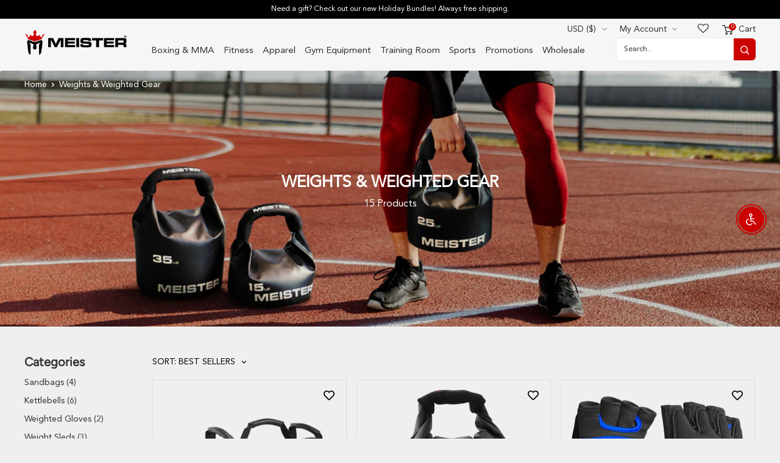

--- FILE ---
content_type: text/html; charset=utf-8
request_url: https://meisterelite.com/collections/weights-weighted-gear
body_size: 69168
content:
<!doctype html>

<html class="no-js" lang="en">
  <head>
    <meta charset="utf-8">
    <meta name="viewport" content="width=device-width, initial-scale=1.0, height=device-height, minimum-scale=1.0, maximum-scale=5.0",user-scalable="no">
    <meta name="theme-color" content="#000000">
    
<title>Weights &amp; Weighted Gear | Fitness | Meister - Elite Gear &amp; Apparel
</title><meta name="description" content="Shop exclusive Meister weighted gear designed to maximize your resistance and HIIT training sessions. From fitness sandbags to weighted gloves, Meister is leading the way in innovative weight equipment."><link rel="canonical" href="https://meisterelite.com/collections/weights-weighted-gear"><link rel="shortcut icon" href="//meisterelite.com/cdn/shop/files/favicon_96x96.png?v=1619169145" type="image/png"><!--     <link rel="preload" as="style" href="//meisterelite.com/cdn/shop/t/10/assets/theme.css?v=64806840952961678721759754225"> -->
    <link rel="preload" as="script" href="//meisterelite.com/cdn/shop/t/10/assets/theme.js?v=46291245032730999571729751880">
    <link rel="preconnect" href="https://cdn.shopify.com">
    <link rel="preconnect" href="https://fonts.shopifycdn.com">
    <link rel="dns-prefetch" href="https://productreviews.shopifycdn.com">
    <link rel="dns-prefetch" href="https://ajax.googleapis.com">
    <link rel="dns-prefetch" href="https://maps.googleapis.com">
    <link rel="dns-prefetch" href="https://maps.gstatic.com">

    <meta property="og:type" content="website">
  <meta property="og:title" content="Weights &amp; Weighted Gear">
  <meta property="og:image" content="http://meisterelite.com/cdn/shop/collections/meister_elite_banner_weights_weighted_gear.jpg?v=1665435081">
  <meta property="og:image:secure_url" content="https://meisterelite.com/cdn/shop/collections/meister_elite_banner_weights_weighted_gear.jpg?v=1665435081">
  <meta property="og:image:width" content="1000">
  <meta property="og:image:height" content="1000"><meta property="og:description" content="Shop exclusive Meister weighted gear designed to maximize your resistance and HIIT training sessions. From fitness sandbags to weighted gloves, Meister is leading the way in innovative weight equipment."><meta property="og:url" content="https://meisterelite.com/collections/weights-weighted-gear">
<meta property="og:site_name" content="Meister"><meta name="twitter:card" content="summary"><meta name="twitter:title" content="Weights & Weighted Gear">
  <meta name="twitter:description" content="Shop exclusive Meister weighted gear designed to maximize your resistance and HIIT training sessions. From fitness sandbags to weighted gloves, Meister is leading the way in innovative weight equipment.">
  <meta name="twitter:image" content="https://meisterelite.com/cdn/shop/collections/meister_elite_banner_weights_weighted_gear_600x600_crop_center.jpg?v=1665435081">
    <link rel="preload" href="//meisterelite.com/cdn/fonts/figtree/figtree_n4.3c0838aba1701047e60be6a99a1b0a40ce9b8419.woff2" as="font" type="font/woff2" crossorigin>
<link rel="preload" href="//meisterelite.com/cdn/fonts/poppins/poppins_n4.0ba78fa5af9b0e1a374041b3ceaadf0a43b41362.woff2" as="font" type="font/woff2" crossorigin>

<style>
  @font-face {
  font-family: Figtree;
  font-weight: 400;
  font-style: normal;
  font-display: swap;
  src: url("//meisterelite.com/cdn/fonts/figtree/figtree_n4.3c0838aba1701047e60be6a99a1b0a40ce9b8419.woff2") format("woff2"),
       url("//meisterelite.com/cdn/fonts/figtree/figtree_n4.c0575d1db21fc3821f17fd6617d3dee552312137.woff") format("woff");
}

  @font-face {
  font-family: Poppins;
  font-weight: 400;
  font-style: normal;
  font-display: swap;
  src: url("//meisterelite.com/cdn/fonts/poppins/poppins_n4.0ba78fa5af9b0e1a374041b3ceaadf0a43b41362.woff2") format("woff2"),
       url("//meisterelite.com/cdn/fonts/poppins/poppins_n4.214741a72ff2596839fc9760ee7a770386cf16ca.woff") format("woff");
}

@font-face {
  font-family: Poppins;
  font-weight: 600;
  font-style: normal;
  font-display: swap;
  src: url("//meisterelite.com/cdn/fonts/poppins/poppins_n6.aa29d4918bc243723d56b59572e18228ed0786f6.woff2") format("woff2"),
       url("//meisterelite.com/cdn/fonts/poppins/poppins_n6.5f815d845fe073750885d5b7e619ee00e8111208.woff") format("woff");
}

@font-face {
  font-family: Figtree;
  font-weight: 400;
  font-style: italic;
  font-display: swap;
  src: url("//meisterelite.com/cdn/fonts/figtree/figtree_i4.89f7a4275c064845c304a4cf8a4a586060656db2.woff2") format("woff2"),
       url("//meisterelite.com/cdn/fonts/figtree/figtree_i4.6f955aaaafc55a22ffc1f32ecf3756859a5ad3e2.woff") format("woff");
}


  @font-face {
  font-family: Poppins;
  font-weight: 700;
  font-style: normal;
  font-display: swap;
  src: url("//meisterelite.com/cdn/fonts/poppins/poppins_n7.56758dcf284489feb014a026f3727f2f20a54626.woff2") format("woff2"),
       url("//meisterelite.com/cdn/fonts/poppins/poppins_n7.f34f55d9b3d3205d2cd6f64955ff4b36f0cfd8da.woff") format("woff");
}

  @font-face {
  font-family: Poppins;
  font-weight: 400;
  font-style: italic;
  font-display: swap;
  src: url("//meisterelite.com/cdn/fonts/poppins/poppins_i4.846ad1e22474f856bd6b81ba4585a60799a9f5d2.woff2") format("woff2"),
       url("//meisterelite.com/cdn/fonts/poppins/poppins_i4.56b43284e8b52fc64c1fd271f289a39e8477e9ec.woff") format("woff");
}

  @font-face {
  font-family: Poppins;
  font-weight: 700;
  font-style: italic;
  font-display: swap;
  src: url("//meisterelite.com/cdn/fonts/poppins/poppins_i7.42fd71da11e9d101e1e6c7932199f925f9eea42d.woff2") format("woff2"),
       url("//meisterelite.com/cdn/fonts/poppins/poppins_i7.ec8499dbd7616004e21155106d13837fff4cf556.woff") format("woff");
}


  :root {
    --default-text-font-size : 15px;
    --base-text-font-size    : 16px;
    --heading-font-family    : Figtree, sans-serif;
    --heading-font-weight    : 400;
    --heading-font-style     : normal;
    --text-font-family       : Poppins, sans-serif;
    --text-font-weight       : 400;
    --text-font-style        : normal;
    --text-font-bolder-weight: 600;
    --text-link-decoration   : underline;

    --text-color               : #333333;
    --text-color-rgb           : 51, 51, 51;
    --heading-color            : #333333;
    --border-color             : #d8d8d8;
    --border-color-rgb         : 216, 216, 216;
    --form-border-color        : #cbcbcb;
    --accent-color             : #000000;
    --accent-color-rgb         : 0, 0, 0;
    --link-color               : #cc0102;
    --link-color-hover         : #800101;
    --background               : #efefef;
    --secondary-background     : #ffffff;
    --secondary-background-rgb : 255, 255, 255;
    --accent-background        : rgba(0, 0, 0, 0.08);

    --input-background: #ffffff;

    --error-color       : #ff0000;
    --error-background  : rgba(255, 0, 0, 0.07);
    --success-color     : #00aa00;
    --success-background: rgba(0, 170, 0, 0.11);

    --primary-button-background      : #cc0102;
    --primary-button-background-rgb  : 204, 1, 2;
    --primary-button-text-color      : #ffffff;
    --secondary-button-background    : #222021;
    --secondary-button-background-rgb: 34, 32, 33;
    --secondary-button-text-color    : #ffffff;

    --header-background      : #f6f6f6;
    --header-text-color      : #333333;
    --header-light-text-color: #a3afef;
    --header-border-color    : rgba(163, 175, 239, 0.3);
    --header-accent-color    : #cc0102;

    --footer-background-color:    #000000;
    --footer-heading-text-color:  #ffffff;
    --footer-body-text-color:     #ffffff;
    --footer-body-text-color-rgb: 255, 255, 255;
    --footer-accent-color:        #cc0102;
    --footer-accent-color-rgb:    204, 1, 2;
    --footer-border:              none;
    
    --flickity-arrow-color: #a5a5a5;--product-on-sale-accent           : #ee0000;
    --product-on-sale-accent-rgb       : 238, 0, 0;
    --product-on-sale-color            : #ffffff;
    --product-in-stock-color           : #008a00;
    --product-low-stock-color          : #ee0000;
    --product-sold-out-color           : #8a9297;
    --product-custom-label-1-background: #008a00;
    --product-custom-label-1-color     : #ffffff;
    --product-custom-label-2-background: #00a500;
    --product-custom-label-2-color     : #ffffff;
    --product-review-star-color        : #ffbd00;

    --mobile-container-gutter : 20px;
    --desktop-container-gutter: 40px;
  }
</style>

<script>
  // IE11 does not have support for CSS variables, so we have to polyfill them
  if (!(((window || {}).CSS || {}).supports && window.CSS.supports('(--a: 0)'))) {
    const script = document.createElement('script');
    script.type = 'text/javascript';
    script.src = 'https://cdn.jsdelivr.net/npm/css-vars-ponyfill@2';
    script.onload = function() {
      cssVars({});
    };

    document.getElementsByTagName('head')[0].appendChild(script);
  }
</script>


    <script>window.nfecShopVersion = '1769808209';window.nfecJsVersion = '449678';window.nfecCVersion = 70782</script><script>window.performance && window.performance.mark && window.performance.mark('shopify.content_for_header.start');</script><meta name="google-site-verification" content="c_K76nhA01IlEV-W2HsJ3s7nIscSxIwn_43M85bBmuk">
<meta name="facebook-domain-verification" content="lsjkruujuq9yz17upuzh3h2ttepaeo">
<meta id="shopify-digital-wallet" name="shopify-digital-wallet" content="/55470620845/digital_wallets/dialog">
<meta name="shopify-checkout-api-token" content="4e6e0ecd3267d233837952ec9f945185">
<meta id="in-context-paypal-metadata" data-shop-id="55470620845" data-venmo-supported="false" data-environment="production" data-locale="en_US" data-paypal-v4="true" data-currency="USD">
<link rel="alternate" type="application/atom+xml" title="Feed" href="/collections/weights-weighted-gear.atom" />
<link rel="alternate" type="application/json+oembed" href="https://meisterelite.com/collections/weights-weighted-gear.oembed">
<script async="async" src="/checkouts/internal/preloads.js?locale=en-US"></script>
<link rel="preconnect" href="https://shop.app" crossorigin="anonymous">
<script async="async" src="https://shop.app/checkouts/internal/preloads.js?locale=en-US&shop_id=55470620845" crossorigin="anonymous"></script>
<script id="apple-pay-shop-capabilities" type="application/json">{"shopId":55470620845,"countryCode":"US","currencyCode":"USD","merchantCapabilities":["supports3DS"],"merchantId":"gid:\/\/shopify\/Shop\/55470620845","merchantName":"Meister","requiredBillingContactFields":["postalAddress","email"],"requiredShippingContactFields":["postalAddress","email"],"shippingType":"shipping","supportedNetworks":["visa","masterCard","amex","discover","elo","jcb"],"total":{"type":"pending","label":"Meister","amount":"1.00"},"shopifyPaymentsEnabled":true,"supportsSubscriptions":true}</script>
<script id="shopify-features" type="application/json">{"accessToken":"4e6e0ecd3267d233837952ec9f945185","betas":["rich-media-storefront-analytics"],"domain":"meisterelite.com","predictiveSearch":true,"shopId":55470620845,"locale":"en"}</script>
<script>var Shopify = Shopify || {};
Shopify.shop = "meisterelite.myshopify.com";
Shopify.locale = "en";
Shopify.currency = {"active":"USD","rate":"1.0"};
Shopify.country = "US";
Shopify.theme = {"name":"Warehouse LIVE","id":123243626669,"schema_name":"Warehouse","schema_version":"1.16.9","theme_store_id":871,"role":"main"};
Shopify.theme.handle = "null";
Shopify.theme.style = {"id":null,"handle":null};
Shopify.cdnHost = "meisterelite.com/cdn";
Shopify.routes = Shopify.routes || {};
Shopify.routes.root = "/";</script>
<script type="module">!function(o){(o.Shopify=o.Shopify||{}).modules=!0}(window);</script>
<script>!function(o){function n(){var o=[];function n(){o.push(Array.prototype.slice.apply(arguments))}return n.q=o,n}var t=o.Shopify=o.Shopify||{};t.loadFeatures=n(),t.autoloadFeatures=n()}(window);</script>
<script>
  window.ShopifyPay = window.ShopifyPay || {};
  window.ShopifyPay.apiHost = "shop.app\/pay";
  window.ShopifyPay.redirectState = null;
</script>
<script id="shop-js-analytics" type="application/json">{"pageType":"collection"}</script>
<script defer="defer" async type="module" src="//meisterelite.com/cdn/shopifycloud/shop-js/modules/v2/client.init-shop-cart-sync_BN7fPSNr.en.esm.js"></script>
<script defer="defer" async type="module" src="//meisterelite.com/cdn/shopifycloud/shop-js/modules/v2/chunk.common_Cbph3Kss.esm.js"></script>
<script defer="defer" async type="module" src="//meisterelite.com/cdn/shopifycloud/shop-js/modules/v2/chunk.modal_DKumMAJ1.esm.js"></script>
<script type="module">
  await import("//meisterelite.com/cdn/shopifycloud/shop-js/modules/v2/client.init-shop-cart-sync_BN7fPSNr.en.esm.js");
await import("//meisterelite.com/cdn/shopifycloud/shop-js/modules/v2/chunk.common_Cbph3Kss.esm.js");
await import("//meisterelite.com/cdn/shopifycloud/shop-js/modules/v2/chunk.modal_DKumMAJ1.esm.js");

  window.Shopify.SignInWithShop?.initShopCartSync?.({"fedCMEnabled":true,"windoidEnabled":true});

</script>
<script>
  window.Shopify = window.Shopify || {};
  if (!window.Shopify.featureAssets) window.Shopify.featureAssets = {};
  window.Shopify.featureAssets['shop-js'] = {"shop-cart-sync":["modules/v2/client.shop-cart-sync_CJVUk8Jm.en.esm.js","modules/v2/chunk.common_Cbph3Kss.esm.js","modules/v2/chunk.modal_DKumMAJ1.esm.js"],"init-fed-cm":["modules/v2/client.init-fed-cm_7Fvt41F4.en.esm.js","modules/v2/chunk.common_Cbph3Kss.esm.js","modules/v2/chunk.modal_DKumMAJ1.esm.js"],"init-shop-email-lookup-coordinator":["modules/v2/client.init-shop-email-lookup-coordinator_Cc088_bR.en.esm.js","modules/v2/chunk.common_Cbph3Kss.esm.js","modules/v2/chunk.modal_DKumMAJ1.esm.js"],"init-windoid":["modules/v2/client.init-windoid_hPopwJRj.en.esm.js","modules/v2/chunk.common_Cbph3Kss.esm.js","modules/v2/chunk.modal_DKumMAJ1.esm.js"],"shop-button":["modules/v2/client.shop-button_B0jaPSNF.en.esm.js","modules/v2/chunk.common_Cbph3Kss.esm.js","modules/v2/chunk.modal_DKumMAJ1.esm.js"],"shop-cash-offers":["modules/v2/client.shop-cash-offers_DPIskqss.en.esm.js","modules/v2/chunk.common_Cbph3Kss.esm.js","modules/v2/chunk.modal_DKumMAJ1.esm.js"],"shop-toast-manager":["modules/v2/client.shop-toast-manager_CK7RT69O.en.esm.js","modules/v2/chunk.common_Cbph3Kss.esm.js","modules/v2/chunk.modal_DKumMAJ1.esm.js"],"init-shop-cart-sync":["modules/v2/client.init-shop-cart-sync_BN7fPSNr.en.esm.js","modules/v2/chunk.common_Cbph3Kss.esm.js","modules/v2/chunk.modal_DKumMAJ1.esm.js"],"init-customer-accounts-sign-up":["modules/v2/client.init-customer-accounts-sign-up_CfPf4CXf.en.esm.js","modules/v2/client.shop-login-button_DeIztwXF.en.esm.js","modules/v2/chunk.common_Cbph3Kss.esm.js","modules/v2/chunk.modal_DKumMAJ1.esm.js"],"pay-button":["modules/v2/client.pay-button_CgIwFSYN.en.esm.js","modules/v2/chunk.common_Cbph3Kss.esm.js","modules/v2/chunk.modal_DKumMAJ1.esm.js"],"init-customer-accounts":["modules/v2/client.init-customer-accounts_DQ3x16JI.en.esm.js","modules/v2/client.shop-login-button_DeIztwXF.en.esm.js","modules/v2/chunk.common_Cbph3Kss.esm.js","modules/v2/chunk.modal_DKumMAJ1.esm.js"],"avatar":["modules/v2/client.avatar_BTnouDA3.en.esm.js"],"init-shop-for-new-customer-accounts":["modules/v2/client.init-shop-for-new-customer-accounts_CsZy_esa.en.esm.js","modules/v2/client.shop-login-button_DeIztwXF.en.esm.js","modules/v2/chunk.common_Cbph3Kss.esm.js","modules/v2/chunk.modal_DKumMAJ1.esm.js"],"shop-follow-button":["modules/v2/client.shop-follow-button_BRMJjgGd.en.esm.js","modules/v2/chunk.common_Cbph3Kss.esm.js","modules/v2/chunk.modal_DKumMAJ1.esm.js"],"checkout-modal":["modules/v2/client.checkout-modal_B9Drz_yf.en.esm.js","modules/v2/chunk.common_Cbph3Kss.esm.js","modules/v2/chunk.modal_DKumMAJ1.esm.js"],"shop-login-button":["modules/v2/client.shop-login-button_DeIztwXF.en.esm.js","modules/v2/chunk.common_Cbph3Kss.esm.js","modules/v2/chunk.modal_DKumMAJ1.esm.js"],"lead-capture":["modules/v2/client.lead-capture_DXYzFM3R.en.esm.js","modules/v2/chunk.common_Cbph3Kss.esm.js","modules/v2/chunk.modal_DKumMAJ1.esm.js"],"shop-login":["modules/v2/client.shop-login_CA5pJqmO.en.esm.js","modules/v2/chunk.common_Cbph3Kss.esm.js","modules/v2/chunk.modal_DKumMAJ1.esm.js"],"payment-terms":["modules/v2/client.payment-terms_BxzfvcZJ.en.esm.js","modules/v2/chunk.common_Cbph3Kss.esm.js","modules/v2/chunk.modal_DKumMAJ1.esm.js"]};
</script>
<script>(function() {
  var isLoaded = false;
  function asyncLoad() {
    if (isLoaded) return;
    isLoaded = true;
    var urls = ["https:\/\/cdn1.stamped.io\/files\/widget.min.js?shop=meisterelite.myshopify.com","https:\/\/instafeed.nfcube.com\/cdn\/5e152495046dc7079bee20290cfe6aa8.js?shop=meisterelite.myshopify.com","https:\/\/wishlisthero-assets.revampco.com\/store-front\/bundle2.js?shop=meisterelite.myshopify.com","https:\/\/formbuilder.hulkapps.com\/skeletopapp.js?shop=meisterelite.myshopify.com","https:\/\/chimpstatic.com\/mcjs-connected\/js\/users\/8b1fba0c20da87b73cba8da0f\/019302928c9058689c84f681d.js?shop=meisterelite.myshopify.com","https:\/\/portal.zakeke.com\/Scripts\/integration\/shopify\/product.js?shop=meisterelite.myshopify.com","https:\/\/d5zu2f4xvqanl.cloudfront.net\/42\/fe\/loader_2.js?shop=meisterelite.myshopify.com","\/\/cdn.shopify.com\/proxy\/e304a26adf7d5d14772c68e59e5cd988aaf394e236f82c3243659148b9c89f10\/app.bixgrow.com\/scripttag\/bixgrow-friend-reward-popup.js?shop=meisterelite.myshopify.com\u0026sp-cache-control=cHVibGljLCBtYXgtYWdlPTkwMA","https:\/\/wishlisthero-assets.revampco.com\/store-front\/bundle2.js?shop=meisterelite.myshopify.com","https:\/\/wishlisthero-assets.revampco.com\/store-front\/bundle2.js?shop=meisterelite.myshopify.com"];
    for (var i = 0; i < urls.length; i++) {
      var s = document.createElement('script');
      s.type = 'text/javascript';
      s.async = true;
      s.src = urls[i];
      var x = document.getElementsByTagName('script')[0];
      x.parentNode.insertBefore(s, x);
    }
  };
  if(window.attachEvent) {
    window.attachEvent('onload', asyncLoad);
  } else {
    window.addEventListener('load', asyncLoad, false);
  }
})();</script>
<script id="__st">var __st={"a":55470620845,"offset":-28800,"reqid":"d9308492-4da3-40c5-a24b-189657315169-1769844771","pageurl":"meisterelite.com\/collections\/weights-weighted-gear","u":"d5e638d519bb","p":"collection","rtyp":"collection","rid":272292610221};</script>
<script>window.ShopifyPaypalV4VisibilityTracking = true;</script>
<script id="captcha-bootstrap">!function(){'use strict';const t='contact',e='account',n='new_comment',o=[[t,t],['blogs',n],['comments',n],[t,'customer']],c=[[e,'customer_login'],[e,'guest_login'],[e,'recover_customer_password'],[e,'create_customer']],r=t=>t.map((([t,e])=>`form[action*='/${t}']:not([data-nocaptcha='true']) input[name='form_type'][value='${e}']`)).join(','),a=t=>()=>t?[...document.querySelectorAll(t)].map((t=>t.form)):[];function s(){const t=[...o],e=r(t);return a(e)}const i='password',u='form_key',d=['recaptcha-v3-token','g-recaptcha-response','h-captcha-response',i],f=()=>{try{return window.sessionStorage}catch{return}},m='__shopify_v',_=t=>t.elements[u];function p(t,e,n=!1){try{const o=window.sessionStorage,c=JSON.parse(o.getItem(e)),{data:r}=function(t){const{data:e,action:n}=t;return t[m]||n?{data:e,action:n}:{data:t,action:n}}(c);for(const[e,n]of Object.entries(r))t.elements[e]&&(t.elements[e].value=n);n&&o.removeItem(e)}catch(o){console.error('form repopulation failed',{error:o})}}const l='form_type',E='cptcha';function T(t){t.dataset[E]=!0}const w=window,h=w.document,L='Shopify',v='ce_forms',y='captcha';let A=!1;((t,e)=>{const n=(g='f06e6c50-85a8-45c8-87d0-21a2b65856fe',I='https://cdn.shopify.com/shopifycloud/storefront-forms-hcaptcha/ce_storefront_forms_captcha_hcaptcha.v1.5.2.iife.js',D={infoText:'Protected by hCaptcha',privacyText:'Privacy',termsText:'Terms'},(t,e,n)=>{const o=w[L][v],c=o.bindForm;if(c)return c(t,g,e,D).then(n);var r;o.q.push([[t,g,e,D],n]),r=I,A||(h.body.append(Object.assign(h.createElement('script'),{id:'captcha-provider',async:!0,src:r})),A=!0)});var g,I,D;w[L]=w[L]||{},w[L][v]=w[L][v]||{},w[L][v].q=[],w[L][y]=w[L][y]||{},w[L][y].protect=function(t,e){n(t,void 0,e),T(t)},Object.freeze(w[L][y]),function(t,e,n,w,h,L){const[v,y,A,g]=function(t,e,n){const i=e?o:[],u=t?c:[],d=[...i,...u],f=r(d),m=r(i),_=r(d.filter((([t,e])=>n.includes(e))));return[a(f),a(m),a(_),s()]}(w,h,L),I=t=>{const e=t.target;return e instanceof HTMLFormElement?e:e&&e.form},D=t=>v().includes(t);t.addEventListener('submit',(t=>{const e=I(t);if(!e)return;const n=D(e)&&!e.dataset.hcaptchaBound&&!e.dataset.recaptchaBound,o=_(e),c=g().includes(e)&&(!o||!o.value);(n||c)&&t.preventDefault(),c&&!n&&(function(t){try{if(!f())return;!function(t){const e=f();if(!e)return;const n=_(t);if(!n)return;const o=n.value;o&&e.removeItem(o)}(t);const e=Array.from(Array(32),(()=>Math.random().toString(36)[2])).join('');!function(t,e){_(t)||t.append(Object.assign(document.createElement('input'),{type:'hidden',name:u})),t.elements[u].value=e}(t,e),function(t,e){const n=f();if(!n)return;const o=[...t.querySelectorAll(`input[type='${i}']`)].map((({name:t})=>t)),c=[...d,...o],r={};for(const[a,s]of new FormData(t).entries())c.includes(a)||(r[a]=s);n.setItem(e,JSON.stringify({[m]:1,action:t.action,data:r}))}(t,e)}catch(e){console.error('failed to persist form',e)}}(e),e.submit())}));const S=(t,e)=>{t&&!t.dataset[E]&&(n(t,e.some((e=>e===t))),T(t))};for(const o of['focusin','change'])t.addEventListener(o,(t=>{const e=I(t);D(e)&&S(e,y())}));const B=e.get('form_key'),M=e.get(l),P=B&&M;t.addEventListener('DOMContentLoaded',(()=>{const t=y();if(P)for(const e of t)e.elements[l].value===M&&p(e,B);[...new Set([...A(),...v().filter((t=>'true'===t.dataset.shopifyCaptcha))])].forEach((e=>S(e,t)))}))}(h,new URLSearchParams(w.location.search),n,t,e,['guest_login'])})(!0,!0)}();</script>
<script integrity="sha256-4kQ18oKyAcykRKYeNunJcIwy7WH5gtpwJnB7kiuLZ1E=" data-source-attribution="shopify.loadfeatures" defer="defer" src="//meisterelite.com/cdn/shopifycloud/storefront/assets/storefront/load_feature-a0a9edcb.js" crossorigin="anonymous"></script>
<script crossorigin="anonymous" defer="defer" src="//meisterelite.com/cdn/shopifycloud/storefront/assets/shopify_pay/storefront-65b4c6d7.js?v=20250812"></script>
<script data-source-attribution="shopify.dynamic_checkout.dynamic.init">var Shopify=Shopify||{};Shopify.PaymentButton=Shopify.PaymentButton||{isStorefrontPortableWallets:!0,init:function(){window.Shopify.PaymentButton.init=function(){};var t=document.createElement("script");t.src="https://meisterelite.com/cdn/shopifycloud/portable-wallets/latest/portable-wallets.en.js",t.type="module",document.head.appendChild(t)}};
</script>
<script data-source-attribution="shopify.dynamic_checkout.buyer_consent">
  function portableWalletsHideBuyerConsent(e){var t=document.getElementById("shopify-buyer-consent"),n=document.getElementById("shopify-subscription-policy-button");t&&n&&(t.classList.add("hidden"),t.setAttribute("aria-hidden","true"),n.removeEventListener("click",e))}function portableWalletsShowBuyerConsent(e){var t=document.getElementById("shopify-buyer-consent"),n=document.getElementById("shopify-subscription-policy-button");t&&n&&(t.classList.remove("hidden"),t.removeAttribute("aria-hidden"),n.addEventListener("click",e))}window.Shopify?.PaymentButton&&(window.Shopify.PaymentButton.hideBuyerConsent=portableWalletsHideBuyerConsent,window.Shopify.PaymentButton.showBuyerConsent=portableWalletsShowBuyerConsent);
</script>
<script data-source-attribution="shopify.dynamic_checkout.cart.bootstrap">document.addEventListener("DOMContentLoaded",(function(){function t(){return document.querySelector("shopify-accelerated-checkout-cart, shopify-accelerated-checkout")}if(t())Shopify.PaymentButton.init();else{new MutationObserver((function(e,n){t()&&(Shopify.PaymentButton.init(),n.disconnect())})).observe(document.body,{childList:!0,subtree:!0})}}));
</script>
<link id="shopify-accelerated-checkout-styles" rel="stylesheet" media="screen" href="https://meisterelite.com/cdn/shopifycloud/portable-wallets/latest/accelerated-checkout-backwards-compat.css" crossorigin="anonymous">
<style id="shopify-accelerated-checkout-cart">
        #shopify-buyer-consent {
  margin-top: 1em;
  display: inline-block;
  width: 100%;
}

#shopify-buyer-consent.hidden {
  display: none;
}

#shopify-subscription-policy-button {
  background: none;
  border: none;
  padding: 0;
  text-decoration: underline;
  font-size: inherit;
  cursor: pointer;
}

#shopify-subscription-policy-button::before {
  box-shadow: none;
}

      </style>

<script>window.performance && window.performance.mark && window.performance.mark('shopify.content_for_header.end');</script>
    <link rel="preconnect" href="https://fonts.gstatic.com">
    <link href="https://fonts.googleapis.com/css2?family=Poppins:wght@500&display=swap" rel="stylesheet">
    <link rel="stylesheet" href="//meisterelite.com/cdn/shop/t/10/assets/theme.css?v=64806840952961678721759754225">

    


  <script type="application/ld+json">
  {
    "@context": "http://schema.org",
    "@type": "BreadcrumbList",
  "itemListElement": [{
      "@type": "ListItem",
      "position": 1,
      "name": "Home",
      "item": "https://meisterelite.com"
    },{
          "@type": "ListItem",
          "position": 2,
          "name": "Weights \u0026 Weighted Gear",
          "item": "https://meisterelite.com/collections/weights-weighted-gear"
        }]
  }
  </script>


    <style>
      @media screen and (min-width: 641px) {
        .line-item__price-list {
          display: none !important;
        }
      }
    </style>

    <script>
      // This allows to expose several variables to the global scope, to be used in scripts
      window.theme = {
        pageType: "collection",
        cartCount: 0,
        moneyFormat: "${{amount}}",
        moneyWithCurrencyFormat: "${{amount}} USD",
        showDiscount: true,
        discountMode: "saving",
        searchMode: "product",
        searchUnavailableProducts: "last",
        cartType: "drawer"
      };

      window.routes = {
        rootUrl: "\/",
        rootUrlWithoutSlash: '',
        cartUrl: "\/cart",
        cartAddUrl: "\/cart\/add",
        cartChangeUrl: "\/cart\/change",
        searchUrl: "\/search",
        productRecommendationsUrl: "\/recommendations\/products"
      };

      window.languages = {
        productRegularPrice: "Regular price",
        productSalePrice: "Sale price",
        collectionOnSaleLabel: "Save {{savings}}",
        productFormUnavailable: "Unavailable",
        productFormAddToCart: "Add to Cart",
        productFormSoldOut: "Out of Stock",
        productAdded: "Product has been added to your cart",
        productAddedShort: "Added!",
        shippingEstimatorNoResults: "No shipping could be found for your address.",
        shippingEstimatorOneResult: "There is one shipping rate for your address:",
        shippingEstimatorMultipleResults: "There are {{count}} shipping rates for your address:",
        shippingEstimatorErrors: "There are some errors:"
      };

      window.lazySizesConfig = {
        loadHidden: false,
        hFac: 0.8,
        expFactor: 3,
        customMedia: {
          '--phone': '(max-width: 640px)',
          '--tablet': '(min-width: 641px) and (max-width: 1023px)',
          '--lap': '(min-width: 1024px)'
        }
      };

      document.documentElement.className = document.documentElement.className.replace('no-js', 'js');
    </script><script src="https://ajax.googleapis.com/ajax/libs/jquery/3.5.1/jquery.min.js"></script>    
    <script src="//meisterelite.com/cdn/shop/t/10/assets/slick.min.js?v=89980774482270015571621506397" defer></script>
    <script src="//meisterelite.com/cdn/shop/t/10/assets/theme.js?v=46291245032730999571729751880" defer></script>
    <script src="//meisterelite.com/cdn/shop/t/10/assets/custom.js?v=123197523753463149071626959264" defer></script><script>
      (function () {
        window.onpageshow = function() {
          // We force re-freshing the cart content onpageshow, as most browsers will serve a cache copy when hitting the
          // back button, which cause staled data
          document.documentElement.dispatchEvent(new CustomEvent('cart:refresh', {
            bubbles: true,
            detail: {scrollToTop: false}
          }));
        };
      })();
    </script><link href="//meisterelite.com/cdn/shop/t/10/assets/firstpaint.css?v=132429088435163840111632910358" rel="stylesheet" type="text/css" media="all" />
    
    
    	<link href="//meisterelite.com/cdn/shop/t/10/assets/collection-page.css?v=49632687827216317601633069041" rel="stylesheet" type="text/css" media="all" />
    
    
    
    	<script src="//cdn.shopify.com/s/files/1/0382/4185/files/ajaxinate.js?937" type="text/javascript"></script>
    
    
    
    
    
<!-- Font icon for header icons -->
<link href="https://wishlisthero-assets.revampco.com/safe-icons/css/wishlisthero-icons.css" rel="stylesheet"/>
<!-- Style for floating buttons and others -->
<style type="text/css">
.wishlisthero-product-page-button-container{
   margin-top:10px;
}
@media screen and (max-width: 749px){
   .wishlisthero-product-page-button-container{
       width:100%; margin-top:15px;
   }
   .wishlisthero-product-page-button-container button{
       margin-left:auto !important; margin-right:auto !important;
   }
}

@media screen and (max-width: 641px){
   .wishlisthero-product-page-button-container{
       width:100%; margin-top:15px;
   }
   .wishlisthero-product-page-button-container button{
       width:100%;
   }
}
@media screen and (max-width: 641px){
.Header__Icon+.Header__Icon {
margin-left: 10px;
}
}
@media screen and (min-width: 641px){
.Header__Icon+.Header__Icon.Wlh-Header__Icon {
margin-left: 20px;
}
}.wishlisthero-floating {
        position: absolute;
  right : 20px;
        top: 20px;
        z-index: 23;
        border-radius: 100%;
        width: 40px;
    }
  
   .wishlisthero-floating svg {
       font-size:23px;
       margin-top:1px;
    }
  
    .wishlisthero-floating:hover {
        background-color: rgba(0, 0, 0, 0.05);
    }

    .wishlisthero-floating button {
        font-size: 20px !important;
        width: 40px !important;
        padding: 0.125em 0 0 !important;
    }
  
  .wishlisthero-quick-view{
     position: relative;
     left: 70%;
  }
  
  .wishlist-hero-custom-button{
     position: relative;
     left: 90%;
    top: -90px;
  }
  
  .wishlist-hero-custom-button svg{
   font-size: 18px !important;
  }
  
 div#wishlist-hero-shared-list-view .MuiGrid-root.MuiGrid-item .MuiPaper-root .MuiCardActions-root button:first-child{
    color: #fff !important;
    font-size: 14px !important;
}
  
.MuiTypography-body2 ,.MuiTypography-body1 ,.MuiTypography-caption ,.MuiTypography-button ,.MuiTypography-h1 ,.MuiTypography-h2 ,.MuiTypography-h3 ,.MuiTypography-h4 ,.MuiTypography-h5 ,.MuiTypography-h6 ,.MuiTypography-subtitle1 ,.MuiTypography-subtitle2 ,.MuiTypography-overline , MuiButton-root{
     font-family: inherit !important; /*Roboto, Helvetica, Arial, sans-serif;*/
}
.MuiTypography-h1 , .MuiTypography-h2 , .MuiTypography-h3 , .MuiTypography-h4 , .MuiTypography-h5 , .MuiTypography-h6 {
     font-family: Figtree, sans-serif !important;
}

    /****************************************************************************************/
    /* For some theme shared view need some spacing */
    /*
    #wishlist-hero-shared-list-view {
  margin-top: 15px;
  margin-bottom: 15px;
}
#wishlist-hero-shared-list-view h1 {
  padding-left: 5px;
}

#wishlisthero-product-page-button-container {
  padding-top: 15px;
}
*/
    /****************************************************************************************/
    /* #wishlisthero-product-page-button-container button {
  padding-left: 1px !important;
} */
    /****************************************************************************************/
    /* Customize the indicator when wishlist has items AND the normal indicator not working */
    span.wishlist-hero-items-count {
       right: -4px;
       margin-top: 1px;
       line-height: 1em;
   }

   @media(min-width:760px){
    span.wishlist-hero-items-count {
       margin-top: 0px;
   }
   }
span.wishlist-hero-items-count {
  position: absolute;
  top: 2px;
  right: -8px;
}
.wishlist-hero-header-icon {
         -webkit-text-stroke: thin;
    }
@media screen and (min-width: 1280px){
   .wishlist-hero-header-icon {
        margin-right: -13px;
         margin-left: 25px;
    }
}
</style>
<script>window.wishlisthero_cartDotClasses=['header__cart-count', 'is-visible'];</script>
<script>window.wishlisthero_buttonProdPageClasses=['button','button--primary'];</script>
<script>window.wishlisthero_buttonProdPageFontSize='auto';</script>
 <script type='text/javascript'>try{
   window.WishListHero_setting = {"ButtonColor":"#cc0102","IconColor":"rgba(255, 255, 255, 1)","IconType":"Heart","ButtonTextBeforeAdding":"ADD TO WISHLIST","ButtonTextAfterAdding":"ADDED TO WISHLIST","AnimationAfterAddition":"None","ButtonTextAddToCart":"ADD TO CART","ButtonTextOutOfStock":"OUT OF STOCK","ButtonTextAddAllToCart":"ADD ALL TO CART","ButtonTextRemoveAllToCart":"REMOVE ALL FROM WISHLIST","AddedProductNotificationText":"Product added to wishlist successfully","AddedProductToCartNotificationText":"Product added to cart successfully","ViewCartLinkText":"View Cart","SharePopup_TitleText":"Share My wishlist","SharePopup_shareBtnText":"Share","SharePopup_shareHederText":"Share on Social Networks","SharePopup_shareCopyText":"Or copy Wishlist link to share","SharePopup_shareCancelBtnText":"cancel","SharePopup_shareCopyBtnText":"copy","SendEMailPopup_BtnText":"send email","SendEMailPopup_FromText":"From Name","SendEMailPopup_ToText":"To email","SendEMailPopup_BodyText":"Body","SendEMailPopup_SendBtnText":"send","SendEMailPopup_TitleText":"Send My Wislist via Email","AddProductMessageText":"Are you sure you want to add all items to cart ?","RemoveProductMessageText":"Are you sure you want to remove this item from your wishlist ?","RemoveAllProductMessageText":"Are you sure you want to remove all items from your wishlist ?","RemovedProductNotificationText":"Product removed from wishlist successfully","AddAllOutOfStockProductNotificationText":"There seems to have been an issue adding items to cart, please try again later","RemovePopupOkText":"ok","RemovePopup_HeaderText":"ARE YOU SURE?","ViewWishlistText":"View wishlist","EmptyWishlistText":"there are no items in this wishlist","BuyNowButtonText":"Buy Now","BuyNowButtonColor":"rgb(144, 86, 162)","BuyNowTextButtonColor":"rgb(255, 255, 255)","Wishlist_Title":"My Wishlist","WishlistHeaderTitleAlignment":"Center","WishlistProductImageSize":"Normal","PriceColor":"rgba(0, 0, 0, 1)","HeaderFontSize":"30","PriceFontSize":"18","ProductNameFontSize":"16","LaunchPointType":"header_menu","DisplayWishlistAs":"seprate_page","DisplayButtonAs":"icon_only","PopupSize":"md","HideAddToCartButton":false,"NoRedirectAfterAddToCart":false,"DisableGuestCustomer":false,"LoginPopupContent":"Please login to save your wishlist across devices.","LoginPopupLoginBtnText":"Login","LoginPopupContentFontSize":"20","NotificationPopupPosition":"right","WishlistButtonTextColor":"rgba(255, 255, 255, 1)","EnableRemoveFromWishlistAfterAddButtonText":"REMOVE FROM WISHLIST","_id":"60a356909b7aaf111365a5cb","EnableCollection":true,"EnableShare":true,"RemovePowerBy":false,"EnableFBPixel":false,"DisapleApp":false,"FloatPointPossition":"bottom_right","HeartStateToggle":true,"HeaderMenuItemsIndicator":true,"EnableRemoveFromWishlistAfterAdd":true,"Shop":"meisterelite.myshopify.com","shop":"meisterelite.myshopify.com","Status":"Active","Plan":"SILVER"};  
  }catch(e){ console.error('Error loading config',e); } </script>

<!-- Wishlist Hero Quick View listener -->
<script src="https://cdn.jsdelivr.net/npm/arrive@2.4.1/src/arrive.min.js"></script>
<script type="text/javascript">
  document.arrive(".featured-product", function (modal) {
    var link = modal.querySelector(".product-meta__title a").href;

    // Prepare and add div prams
    var whqv_addAfterElement = modal.querySelector(".product-gallery__carousel-wrapper");
    var whqv_productLink = link;
    var whqv_variantId = null;

    // **** Perpare and add div
    var jsonLink = whqv_productLink + ".js";
    let xhr = new XMLHttpRequest();
    xhr.open("GET", jsonLink, true);
    xhr.send();
    xhr.onload = function () {
      if (xhr.status != 200) {
        // analyze HTTP status of the response
        console.log(`Error ${xhr.status}: ${xhr.statusText}`); // e.g. 404: Not Found
      } else {
        // show the result
        try {
          var productInfo = JSON.parse(xhr.response);
//           console.log(productInfo);

          var selectedVariant = null;
          if (!whqv_variantId) {
            selectedVariant = productInfo.variants[0];
          } else {
            productInfo.variants.forEach(function (v) {
              if (v.id == whqv_variantId) {
                selectedVariant = v;
              }
            });
          }
          if (!selectedVariant) {
            selectedVariant = productInfo.variants[0];
          }

          var image = productInfo.featured_image
            ? productInfo.featured_image
            : null;
          if (!image && productInfo.images.length > 0) {
            image = productInfo.images[0];
          }
          if (selectedVariant.featured_image) {
            image = selectedVariant.featured_image;
          }
          var buttonDiv = document.createElement("div");
          buttonDiv.classList.add("wishlisthero-quick-view");
          buttonDiv.setAttribute("data-wlh-id", productInfo.id);
          buttonDiv.setAttribute("data-wlh-link", whqv_productLink);
          buttonDiv.setAttribute("data-wlh-variantId", selectedVariant.id);
          buttonDiv.setAttribute(
            "data-wlh-price",
            (selectedVariant.price
              ? selectedVariant.price
              : productInfo.price) / 100
          );
          buttonDiv.setAttribute(
            "data-wlh-name",
            selectedVariant.name ? selectedVariant.name : productInfo.name
          );
          buttonDiv.setAttribute("data-wlh-image", image);
          buttonDiv.setAttribute("data-wlh-mode", "default");

          // add the div

          whqv_addAfterElement.parentNode.insertBefore(
            buttonDiv,
            whqv_addAfterElement.nextSibling
          );

          // init buttonf or wishlist
          var ev = new CustomEvent("wishlist-hero-add-to-custom-element", {
            detail: buttonDiv,
          });
          document.dispatchEvent(ev);
        } catch (e) {
          console.error(e);
        }
      }
    };
  });
  
  
   document.arrive(".product-form__item", function (wishlistButton) {
    var ev = new CustomEvent("wishlist-hero-add-to-custom-element", {
      detail: wishlistButton,
    });
    document.dispatchEvent(ev);
  });
  
  
  
  window.setTimeout(function () {
   
    // console.log("Delayed...");
    document
      .querySelectorAll(".product-form__item")
      .forEach(function (wishlistButton) {
        var ev = new CustomEvent("wishlist-hero-add-to-custom-element", {
          detail: wishlistButton,
        });
        document.dispatchEvent(ev);
      });
  }, 10000);
  
</script>


<script type="text/javascript">
  if(ShopifyAnalytics.meta.page.pageType == "product"){
    function triggerEvent(el, type) {
        // IE9+ and other modern browsers
        if ('createEvent' in document) {
            var e = document.createEvent('HTMLEvents');
            e.initEvent(type, false, true);
            el.dispatchEvent(e);
        } else {
            // IE8
            var e = document.createEventObject();
            e.eventType = type;
            el.fireEvent('on' + e.eventType, e);
        }
    }
    // Check on the store specific selector for the variant change using buttons
    $(document).on("click","form[action='/cart/add'] input.color-swatch__radio",function(c,e){
        try{
            // make sure the variant selected is updated
            ShopifyAnalytics.meta.selectedVariantId = $("input[name='id'][type=hidden]").val();
        }catch(e){ console.error(e) };
        //Trigger the form change for listener to work
        triggerEvent(document.querySelector("form[action='/cart/add']"),"change");
    });
}
</script>



  <!-- BEGIN app block: shopify://apps/wishlist-hero/blocks/app-embed/a9a5079b-59e8-47cb-b659-ecf1c60b9b72 -->


<script type="text/javascript">
  
    window.wishlisthero_buttonProdPageClasses = [];
  
  
    window.wishlisthero_cartDotClasses = [];
  
</script>
<!-- BEGIN app snippet: extraStyles -->

<style>
  .wishlisthero-floating {
    position: absolute;
    top: 5px;
    z-index: 21;
    border-radius: 100%;
    width: fit-content;
    right: 5px;
    left: auto;
    &.wlh-left-btn {
      left: 5px !important;
      right: auto !important;
    }
    &.wlh-right-btn {
      right: 5px !important;
      left: auto !important;
    }
    
  }
  @media(min-width:1300px) {
    .product-item__link.product-item__image--margins .wishlisthero-floating, {
      
        left: 50% !important;
        margin-left: -295px;
      
    }
  }
  .MuiTypography-h1,.MuiTypography-h2,.MuiTypography-h3,.MuiTypography-h4,.MuiTypography-h5,.MuiTypography-h6,.MuiButton-root,.MuiCardHeader-title a {
    font-family: ,  !important;
  }
</style>






<!-- END app snippet -->
<!-- BEGIN app snippet: renderAssets -->

  <link rel="preload" href="https://cdn.shopify.com/extensions/019badc7-12fe-783e-9dfe-907190f91114/wishlist-hero-81/assets/default.css" as="style" onload="this.onload=null;this.rel='stylesheet'">
  <noscript><link href="//cdn.shopify.com/extensions/019badc7-12fe-783e-9dfe-907190f91114/wishlist-hero-81/assets/default.css" rel="stylesheet" type="text/css" media="all" /></noscript>
  <script defer src="https://cdn.shopify.com/extensions/019badc7-12fe-783e-9dfe-907190f91114/wishlist-hero-81/assets/default.js"></script>
<!-- END app snippet -->


<script type="text/javascript">
  try{
  
    var scr_bdl_path = "https://cdn.shopify.com/extensions/019badc7-12fe-783e-9dfe-907190f91114/wishlist-hero-81/assets/bundle2.js";
    window._wh_asset_path = scr_bdl_path.substring(0,scr_bdl_path.lastIndexOf("/")) + "/";
  

  }catch(e){ console.log(e)}
  try{

  
    window.WishListHero_setting = {"ButtonColor":"#cc0102","IconColor":"rgba(255, 255, 255, 1)","IconType":"Heart","ButtonTextBeforeAdding":"ADD TO WISHLIST","ButtonTextAfterAdding":"ADDED TO WISHLIST","AnimationAfterAddition":"None","ButtonTextAddToCart":"ADD TO CART","ButtonTextOutOfStock":"OUT OF STOCK","ButtonTextAddAllToCart":"ADD ALL TO CART","ButtonTextRemoveAllToCart":"REMOVE ALL FROM WISHLIST","AddedProductNotificationText":"Product added to wishlist successfully","AddedProductToCartNotificationText":"Product added to cart successfully","ViewCartLinkText":"View Cart","SharePopup_TitleText":"Share My wishlist","SharePopup_shareBtnText":"Share","SharePopup_shareHederText":"Share on Social Networks","SharePopup_shareCopyText":"Or copy Wishlist link to share","SharePopup_shareCancelBtnText":"cancel","SharePopup_shareCopyBtnText":"copy","SendEMailPopup_BtnText":"send email","SendEMailPopup_FromText":"From Name","SendEMailPopup_ToText":"To email","SendEMailPopup_BodyText":"Body","SendEMailPopup_SendBtnText":"send","SendEMailPopup_TitleText":"Send My Wislist via Email","AddProductMessageText":"Are you sure you want to add all items to cart ?","RemoveProductMessageText":"Are you sure you want to remove this item from your wishlist ?","RemoveAllProductMessageText":"Are you sure you want to remove all items from your wishlist ?","RemovedProductNotificationText":"Product removed from wishlist successfully","AddAllOutOfStockProductNotificationText":"There seems to have been an issue adding items to cart, please try again later","RemovePopupOkText":"ok","RemovePopup_HeaderText":"ARE YOU SURE?","ViewWishlistText":"View wishlist","EmptyWishlistText":"there are no items in this wishlist","BuyNowButtonText":"Buy Now","BuyNowButtonColor":"rgb(144, 86, 162)","BuyNowTextButtonColor":"rgb(255, 255, 255)","Wishlist_Title":"My Wishlist","WishlistHeaderTitleAlignment":"Center","WishlistProductImageSize":"Normal","PriceColor":"rgba(0, 0, 0, 1)","HeaderFontSize":"30","PriceFontSize":"18","ProductNameFontSize":"16","LaunchPointType":"header_menu","DisplayWishlistAs":"seprate_page","DisplayButtonAs":"icon_only","PopupSize":"md","HideAddToCartButton":false,"NoRedirectAfterAddToCart":false,"DisableGuestCustomer":false,"LoginPopupContent":"Please login to save your wishlist across devices.","LoginPopupLoginBtnText":"Login","LoginPopupContentFontSize":"20","NotificationPopupPosition":"right","WishlistButtonTextColor":"rgba(255, 255, 255, 1)","EnableRemoveFromWishlistAfterAddButtonText":"REMOVE FROM WISHLIST","_id":"60a356909b7aaf111365a5cb","EnableCollection":true,"EnableShare":true,"RemovePowerBy":false,"EnableFBPixel":false,"DisapleApp":false,"FloatPointPossition":"bottom_right","HeartStateToggle":true,"HeaderMenuItemsIndicator":true,"EnableRemoveFromWishlistAfterAdd":true,"Shop":"meisterelite.myshopify.com","shop":"meisterelite.myshopify.com","Status":"Active","Plan":"SILVER"};
    if(typeof(window.WishListHero_setting_theme_override) != "undefined"){
                                                                                window.WishListHero_setting = {
                                                                                    ...window.WishListHero_setting,
                                                                                    ...window.WishListHero_setting_theme_override
                                                                                };
                                                                            }
                                                                            // Done

  

  }catch(e){ console.error('Error loading config',e); }
</script>


  <script src="https://cdn.shopify.com/extensions/019badc7-12fe-783e-9dfe-907190f91114/wishlist-hero-81/assets/bundle2.js" defer></script>



<script type="text/javascript">
  if (!window.__wishlistHeroArriveScriptLoaded) {
    window.__wishlistHeroArriveScriptLoaded = true;
    function wh_loadScript(scriptUrl) {
      const script = document.createElement('script'); script.src = scriptUrl;
      document.body.appendChild(script);
      return new Promise((res, rej) => { script.onload = function () { res(); }; script.onerror = function () { rej(); } });
    }
  }
  document.addEventListener("DOMContentLoaded", () => {
      wh_loadScript('https://cdn.shopify.com/extensions/019badc7-12fe-783e-9dfe-907190f91114/wishlist-hero-81/assets/arrive.min.js').then(function () {
          document.arrive('.wishlist-hero-custom-button', function (wishlistButton) {
              var ev = new
                  CustomEvent('wishlist-hero-add-to-custom-element', { detail: wishlistButton }); document.dispatchEvent(ev);
          });
      });
  });
</script>


<!-- BEGIN app snippet: TransArray -->
<script>
  window.WLH_reload_translations = function() {
    let _wlh_res = {};
    if (window.WishListHero_setting && window.WishListHero_setting['ThrdParty_Trans_active']) {

      
        

        window.WishListHero_setting["ButtonTextBeforeAdding"] = "";
        _wlh_res["ButtonTextBeforeAdding"] = "";
        

        window.WishListHero_setting["ButtonTextAfterAdding"] = "";
        _wlh_res["ButtonTextAfterAdding"] = "";
        

        window.WishListHero_setting["ButtonTextAddToCart"] = "";
        _wlh_res["ButtonTextAddToCart"] = "";
        

        window.WishListHero_setting["ButtonTextOutOfStock"] = "";
        _wlh_res["ButtonTextOutOfStock"] = "";
        

        window.WishListHero_setting["ButtonTextAddAllToCart"] = "";
        _wlh_res["ButtonTextAddAllToCart"] = "";
        

        window.WishListHero_setting["ButtonTextRemoveAllToCart"] = "";
        _wlh_res["ButtonTextRemoveAllToCart"] = "";
        

        window.WishListHero_setting["AddedProductNotificationText"] = "";
        _wlh_res["AddedProductNotificationText"] = "";
        

        window.WishListHero_setting["AddedProductToCartNotificationText"] = "";
        _wlh_res["AddedProductToCartNotificationText"] = "";
        

        window.WishListHero_setting["ViewCartLinkText"] = "";
        _wlh_res["ViewCartLinkText"] = "";
        

        window.WishListHero_setting["SharePopup_TitleText"] = "";
        _wlh_res["SharePopup_TitleText"] = "";
        

        window.WishListHero_setting["SharePopup_shareBtnText"] = "";
        _wlh_res["SharePopup_shareBtnText"] = "";
        

        window.WishListHero_setting["SharePopup_shareHederText"] = "";
        _wlh_res["SharePopup_shareHederText"] = "";
        

        window.WishListHero_setting["SharePopup_shareCopyText"] = "";
        _wlh_res["SharePopup_shareCopyText"] = "";
        

        window.WishListHero_setting["SharePopup_shareCancelBtnText"] = "";
        _wlh_res["SharePopup_shareCancelBtnText"] = "";
        

        window.WishListHero_setting["SharePopup_shareCopyBtnText"] = "";
        _wlh_res["SharePopup_shareCopyBtnText"] = "";
        

        window.WishListHero_setting["SendEMailPopup_BtnText"] = "";
        _wlh_res["SendEMailPopup_BtnText"] = "";
        

        window.WishListHero_setting["SendEMailPopup_FromText"] = "";
        _wlh_res["SendEMailPopup_FromText"] = "";
        

        window.WishListHero_setting["SendEMailPopup_ToText"] = "";
        _wlh_res["SendEMailPopup_ToText"] = "";
        

        window.WishListHero_setting["SendEMailPopup_BodyText"] = "";
        _wlh_res["SendEMailPopup_BodyText"] = "";
        

        window.WishListHero_setting["SendEMailPopup_SendBtnText"] = "";
        _wlh_res["SendEMailPopup_SendBtnText"] = "";
        

        window.WishListHero_setting["SendEMailPopup_SendNotificationText"] = "";
        _wlh_res["SendEMailPopup_SendNotificationText"] = "";
        

        window.WishListHero_setting["SendEMailPopup_TitleText"] = "";
        _wlh_res["SendEMailPopup_TitleText"] = "";
        

        window.WishListHero_setting["AddProductMessageText"] = "";
        _wlh_res["AddProductMessageText"] = "";
        

        window.WishListHero_setting["RemoveProductMessageText"] = "";
        _wlh_res["RemoveProductMessageText"] = "";
        

        window.WishListHero_setting["RemoveAllProductMessageText"] = "";
        _wlh_res["RemoveAllProductMessageText"] = "";
        

        window.WishListHero_setting["RemovedProductNotificationText"] = "";
        _wlh_res["RemovedProductNotificationText"] = "";
        

        window.WishListHero_setting["AddAllOutOfStockProductNotificationText"] = "";
        _wlh_res["AddAllOutOfStockProductNotificationText"] = "";
        

        window.WishListHero_setting["RemovePopupOkText"] = "";
        _wlh_res["RemovePopupOkText"] = "";
        

        window.WishListHero_setting["RemovePopup_HeaderText"] = "";
        _wlh_res["RemovePopup_HeaderText"] = "";
        

        window.WishListHero_setting["ViewWishlistText"] = "";
        _wlh_res["ViewWishlistText"] = "";
        

        window.WishListHero_setting["EmptyWishlistText"] = "";
        _wlh_res["EmptyWishlistText"] = "";
        

        window.WishListHero_setting["BuyNowButtonText"] = "";
        _wlh_res["BuyNowButtonText"] = "";
        

        window.WishListHero_setting["Wishlist_Title"] = "";
        _wlh_res["Wishlist_Title"] = "";
        

        window.WishListHero_setting["LoginPopupContent"] = "";
        _wlh_res["LoginPopupContent"] = "";
        

        window.WishListHero_setting["LoginPopupLoginBtnText"] = "";
        _wlh_res["LoginPopupLoginBtnText"] = "";
        

        window.WishListHero_setting["EnableRemoveFromWishlistAfterAddButtonText"] = "";
        _wlh_res["EnableRemoveFromWishlistAfterAddButtonText"] = "";
        

        window.WishListHero_setting["LowStockEmailSubject"] = "";
        _wlh_res["LowStockEmailSubject"] = "";
        

        window.WishListHero_setting["OnSaleEmailSubject"] = "";
        _wlh_res["OnSaleEmailSubject"] = "";
        

        window.WishListHero_setting["SharePopup_shareCopiedText"] = "";
        _wlh_res["SharePopup_shareCopiedText"] = "";
    }
    return _wlh_res;
  }
  window.WLH_reload_translations();
</script><!-- END app snippet -->

<!-- END app block --><!-- BEGIN app block: shopify://apps/judge-me-reviews/blocks/judgeme_core/61ccd3b1-a9f2-4160-9fe9-4fec8413e5d8 --><!-- Start of Judge.me Core -->






<link rel="dns-prefetch" href="https://cdnwidget.judge.me">
<link rel="dns-prefetch" href="https://cdn.judge.me">
<link rel="dns-prefetch" href="https://cdn1.judge.me">
<link rel="dns-prefetch" href="https://api.judge.me">

<script data-cfasync='false' class='jdgm-settings-script'>window.jdgmSettings={"pagination":5,"disable_web_reviews":false,"badge_no_review_text":"No reviews","badge_n_reviews_text":"{{ n }} review/reviews","badge_star_color":"#FFD200","hide_badge_preview_if_no_reviews":true,"badge_hide_text":false,"enforce_center_preview_badge":false,"widget_title":"Customer Reviews","widget_open_form_text":"Write a review","widget_close_form_text":"Cancel review","widget_refresh_page_text":"Refresh page","widget_summary_text":"Based on {{ number_of_reviews }} review/reviews","widget_no_review_text":"Be the first to write a review","widget_name_field_text":"Display name","widget_verified_name_field_text":"Verified Name (public)","widget_name_placeholder_text":"Display name","widget_required_field_error_text":"This field is required.","widget_email_field_text":"Email address","widget_verified_email_field_text":"Verified Email (private, can not be edited)","widget_email_placeholder_text":"Your email address","widget_email_field_error_text":"Please enter a valid email address.","widget_rating_field_text":"Rating","widget_review_title_field_text":"Review Title","widget_review_title_placeholder_text":"Give your review a title","widget_review_body_field_text":"Review content","widget_review_body_placeholder_text":"Start writing here...","widget_pictures_field_text":"Picture/Video (optional)","widget_submit_review_text":"Submit Review","widget_submit_verified_review_text":"Submit Verified Review","widget_submit_success_msg_with_auto_publish":"Thank you! Please refresh the page in a few moments to see your review. You can remove or edit your review by logging into \u003ca href='https://judge.me/login' target='_blank' rel='nofollow noopener'\u003eJudge.me\u003c/a\u003e","widget_submit_success_msg_no_auto_publish":"Thank you! Your review will be published as soon as it is approved by the shop admin. You can remove or edit your review by logging into \u003ca href='https://judge.me/login' target='_blank' rel='nofollow noopener'\u003eJudge.me\u003c/a\u003e","widget_show_default_reviews_out_of_total_text":"Showing {{ n_reviews_shown }} out of {{ n_reviews }} reviews.","widget_show_all_link_text":"Show all","widget_show_less_link_text":"Show less","widget_author_said_text":"{{ reviewer_name }} said:","widget_days_text":"{{ n }} days ago","widget_weeks_text":"{{ n }} week/weeks ago","widget_months_text":"{{ n }} month/months ago","widget_years_text":"{{ n }} year/years ago","widget_yesterday_text":"Yesterday","widget_today_text":"Today","widget_replied_text":"\u003e\u003e {{ shop_name }} replied:","widget_read_more_text":"Read more","widget_reviewer_name_as_initial":"","widget_rating_filter_color":"#fbcd0a","widget_rating_filter_see_all_text":"See all reviews","widget_sorting_most_recent_text":"Most Recent","widget_sorting_highest_rating_text":"Highest Rating","widget_sorting_lowest_rating_text":"Lowest Rating","widget_sorting_with_pictures_text":"Only Pictures","widget_sorting_most_helpful_text":"Most Helpful","widget_open_question_form_text":"Ask a question","widget_reviews_subtab_text":"Reviews","widget_questions_subtab_text":"Questions","widget_question_label_text":"Question","widget_answer_label_text":"Answer","widget_question_placeholder_text":"Write your question here","widget_submit_question_text":"Submit Question","widget_question_submit_success_text":"Thank you for your question! We will notify you once it gets answered.","widget_star_color":"#CC0102","verified_badge_text":"Verified","verified_badge_bg_color":"","verified_badge_text_color":"","verified_badge_placement":"left-of-reviewer-name","widget_review_max_height":"","widget_hide_border":false,"widget_social_share":false,"widget_thumb":false,"widget_review_location_show":false,"widget_location_format":"","all_reviews_include_out_of_store_products":true,"all_reviews_out_of_store_text":"(out of store)","all_reviews_pagination":100,"all_reviews_product_name_prefix_text":"about","enable_review_pictures":true,"enable_question_anwser":false,"widget_theme":"default","review_date_format":"mm/dd/yyyy","default_sort_method":"most-recent","widget_product_reviews_subtab_text":"Product Reviews","widget_shop_reviews_subtab_text":"Shop Reviews","widget_other_products_reviews_text":"Reviews for other products","widget_store_reviews_subtab_text":"Store reviews","widget_no_store_reviews_text":"This store hasn't received any reviews yet","widget_web_restriction_product_reviews_text":"This product hasn't received any reviews yet","widget_no_items_text":"No items found","widget_show_more_text":"Show more","widget_write_a_store_review_text":"Write a Store Review","widget_other_languages_heading":"Reviews in Other Languages","widget_translate_review_text":"Translate review to {{ language }}","widget_translating_review_text":"Translating...","widget_show_original_translation_text":"Show original ({{ language }})","widget_translate_review_failed_text":"Review couldn't be translated.","widget_translate_review_retry_text":"Retry","widget_translate_review_try_again_later_text":"Try again later","show_product_url_for_grouped_product":false,"widget_sorting_pictures_first_text":"Pictures First","show_pictures_on_all_rev_page_mobile":false,"show_pictures_on_all_rev_page_desktop":false,"floating_tab_hide_mobile_install_preference":false,"floating_tab_button_name":"★ Reviews","floating_tab_title":"Let customers speak for us","floating_tab_button_color":"","floating_tab_button_background_color":"","floating_tab_url":"","floating_tab_url_enabled":false,"floating_tab_tab_style":"text","all_reviews_text_badge_text":"Customers rate us {{ shop.metafields.judgeme.all_reviews_rating | round: 1 }}/5 based on {{ shop.metafields.judgeme.all_reviews_count }} reviews.","all_reviews_text_badge_text_branded_style":"{{ shop.metafields.judgeme.all_reviews_rating | round: 1 }} out of 5 stars based on {{ shop.metafields.judgeme.all_reviews_count }} reviews","is_all_reviews_text_badge_a_link":false,"show_stars_for_all_reviews_text_badge":false,"all_reviews_text_badge_url":"","all_reviews_text_style":"branded","all_reviews_text_color_style":"judgeme_brand_color","all_reviews_text_color":"#108474","all_reviews_text_show_jm_brand":false,"featured_carousel_show_header":true,"featured_carousel_title":"Let customers speak for us","testimonials_carousel_title":"Customers are saying","videos_carousel_title":"Real customer stories","cards_carousel_title":"Customers are saying","featured_carousel_count_text":"from {{ n }} reviews","featured_carousel_add_link_to_all_reviews_page":false,"featured_carousel_url":"","featured_carousel_show_images":true,"featured_carousel_autoslide_interval":5,"featured_carousel_arrows_on_the_sides":false,"featured_carousel_height":250,"featured_carousel_width":80,"featured_carousel_image_size":0,"featured_carousel_image_height":250,"featured_carousel_arrow_color":"#eeeeee","verified_count_badge_style":"branded","verified_count_badge_orientation":"horizontal","verified_count_badge_color_style":"judgeme_brand_color","verified_count_badge_color":"#108474","is_verified_count_badge_a_link":false,"verified_count_badge_url":"","verified_count_badge_show_jm_brand":true,"widget_rating_preset_default":5,"widget_first_sub_tab":"product-reviews","widget_show_histogram":true,"widget_histogram_use_custom_color":false,"widget_pagination_use_custom_color":false,"widget_star_use_custom_color":false,"widget_verified_badge_use_custom_color":false,"widget_write_review_use_custom_color":false,"picture_reminder_submit_button":"Upload Pictures","enable_review_videos":false,"mute_video_by_default":false,"widget_sorting_videos_first_text":"Videos First","widget_review_pending_text":"Pending","featured_carousel_items_for_large_screen":3,"social_share_options_order":"Facebook,Twitter","remove_microdata_snippet":false,"disable_json_ld":false,"enable_json_ld_products":false,"preview_badge_show_question_text":false,"preview_badge_no_question_text":"No questions","preview_badge_n_question_text":"{{ number_of_questions }} question/questions","qa_badge_show_icon":false,"qa_badge_position":"same-row","remove_judgeme_branding":false,"widget_add_search_bar":false,"widget_search_bar_placeholder":"Search","widget_sorting_verified_only_text":"Verified only","featured_carousel_theme":"default","featured_carousel_show_rating":true,"featured_carousel_show_title":true,"featured_carousel_show_body":true,"featured_carousel_show_date":false,"featured_carousel_show_reviewer":true,"featured_carousel_show_product":false,"featured_carousel_header_background_color":"#108474","featured_carousel_header_text_color":"#ffffff","featured_carousel_name_product_separator":"reviewed","featured_carousel_full_star_background":"#108474","featured_carousel_empty_star_background":"#dadada","featured_carousel_vertical_theme_background":"#f9fafb","featured_carousel_verified_badge_enable":true,"featured_carousel_verified_badge_color":"#108474","featured_carousel_border_style":"round","featured_carousel_review_line_length_limit":3,"featured_carousel_more_reviews_button_text":"Read more reviews","featured_carousel_view_product_button_text":"View product","all_reviews_page_load_reviews_on":"scroll","all_reviews_page_load_more_text":"Load More Reviews","disable_fb_tab_reviews":false,"enable_ajax_cdn_cache":false,"widget_advanced_speed_features":5,"widget_public_name_text":"displayed publicly like","default_reviewer_name":"John Smith","default_reviewer_name_has_non_latin":true,"widget_reviewer_anonymous":"Anonymous","medals_widget_title":"Judge.me Review Medals","medals_widget_background_color":"#f9fafb","medals_widget_position":"footer_all_pages","medals_widget_border_color":"#f9fafb","medals_widget_verified_text_position":"left","medals_widget_use_monochromatic_version":false,"medals_widget_elements_color":"#108474","show_reviewer_avatar":true,"widget_invalid_yt_video_url_error_text":"Not a YouTube video URL","widget_max_length_field_error_text":"Please enter no more than {0} characters.","widget_show_country_flag":false,"widget_show_collected_via_shop_app":true,"widget_verified_by_shop_badge_style":"dark","widget_verified_by_shop_text":"Verified by Shop","widget_show_photo_gallery":false,"widget_load_with_code_splitting":true,"widget_ugc_install_preference":false,"widget_ugc_title":"Made by us, Shared by you","widget_ugc_subtitle":"Tag us to see your picture featured in our page","widget_ugc_arrows_color":"#ffffff","widget_ugc_primary_button_text":"Buy Now","widget_ugc_primary_button_background_color":"#108474","widget_ugc_primary_button_text_color":"#ffffff","widget_ugc_primary_button_border_width":"0","widget_ugc_primary_button_border_style":"none","widget_ugc_primary_button_border_color":"#108474","widget_ugc_primary_button_border_radius":"25","widget_ugc_secondary_button_text":"Load More","widget_ugc_secondary_button_background_color":"#ffffff","widget_ugc_secondary_button_text_color":"#108474","widget_ugc_secondary_button_border_width":"2","widget_ugc_secondary_button_border_style":"solid","widget_ugc_secondary_button_border_color":"#108474","widget_ugc_secondary_button_border_radius":"25","widget_ugc_reviews_button_text":"View Reviews","widget_ugc_reviews_button_background_color":"#ffffff","widget_ugc_reviews_button_text_color":"#108474","widget_ugc_reviews_button_border_width":"2","widget_ugc_reviews_button_border_style":"solid","widget_ugc_reviews_button_border_color":"#108474","widget_ugc_reviews_button_border_radius":"25","widget_ugc_reviews_button_link_to":"judgeme-reviews-page","widget_ugc_show_post_date":true,"widget_ugc_max_width":"800","widget_rating_metafield_value_type":true,"widget_primary_color":"#CC0102","widget_enable_secondary_color":false,"widget_secondary_color":"#edf5f5","widget_summary_average_rating_text":"{{ average_rating }} out of 5","widget_media_grid_title":"Customer photos \u0026 videos","widget_media_grid_see_more_text":"See more","widget_round_style":false,"widget_show_product_medals":true,"widget_verified_by_judgeme_text":"Verified by Judge.me","widget_show_store_medals":true,"widget_verified_by_judgeme_text_in_store_medals":"Verified by Judge.me","widget_media_field_exceed_quantity_message":"Sorry, we can only accept {{ max_media }} for one review.","widget_media_field_exceed_limit_message":"{{ file_name }} is too large, please select a {{ media_type }} less than {{ size_limit }}MB.","widget_review_submitted_text":"Review Submitted!","widget_question_submitted_text":"Question Submitted!","widget_close_form_text_question":"Cancel","widget_write_your_answer_here_text":"Write your answer here","widget_enabled_branded_link":true,"widget_show_collected_by_judgeme":false,"widget_reviewer_name_color":"","widget_write_review_text_color":"","widget_write_review_bg_color":"","widget_collected_by_judgeme_text":"collected by Judge.me","widget_pagination_type":"standard","widget_load_more_text":"Load More","widget_load_more_color":"#108474","widget_full_review_text":"Full Review","widget_read_more_reviews_text":"Read More Reviews","widget_read_questions_text":"Read Questions","widget_questions_and_answers_text":"Questions \u0026 Answers","widget_verified_by_text":"Verified by","widget_verified_text":"Verified","widget_number_of_reviews_text":"{{ number_of_reviews }} reviews","widget_back_button_text":"Back","widget_next_button_text":"Next","widget_custom_forms_filter_button":"Filters","custom_forms_style":"horizontal","widget_show_review_information":false,"how_reviews_are_collected":"How reviews are collected?","widget_show_review_keywords":false,"widget_gdpr_statement":"How we use your data: We'll only contact you about the review you left, and only if necessary. By submitting your review, you agree to Judge.me's \u003ca href='https://judge.me/terms' target='_blank' rel='nofollow noopener'\u003eterms\u003c/a\u003e, \u003ca href='https://judge.me/privacy' target='_blank' rel='nofollow noopener'\u003eprivacy\u003c/a\u003e and \u003ca href='https://judge.me/content-policy' target='_blank' rel='nofollow noopener'\u003econtent\u003c/a\u003e policies.","widget_multilingual_sorting_enabled":false,"widget_translate_review_content_enabled":false,"widget_translate_review_content_method":"manual","popup_widget_review_selection":"automatically_with_pictures","popup_widget_round_border_style":true,"popup_widget_show_title":true,"popup_widget_show_body":true,"popup_widget_show_reviewer":false,"popup_widget_show_product":true,"popup_widget_show_pictures":true,"popup_widget_use_review_picture":true,"popup_widget_show_on_home_page":true,"popup_widget_show_on_product_page":true,"popup_widget_show_on_collection_page":true,"popup_widget_show_on_cart_page":true,"popup_widget_position":"bottom_left","popup_widget_first_review_delay":5,"popup_widget_duration":5,"popup_widget_interval":5,"popup_widget_review_count":5,"popup_widget_hide_on_mobile":true,"review_snippet_widget_round_border_style":true,"review_snippet_widget_card_color":"#FFFFFF","review_snippet_widget_slider_arrows_background_color":"#FFFFFF","review_snippet_widget_slider_arrows_color":"#000000","review_snippet_widget_star_color":"#108474","show_product_variant":false,"all_reviews_product_variant_label_text":"Variant: ","widget_show_verified_branding":true,"widget_ai_summary_title":"Customers say","widget_ai_summary_disclaimer":"AI-powered review summary based on recent customer reviews","widget_show_ai_summary":false,"widget_show_ai_summary_bg":false,"widget_show_review_title_input":false,"redirect_reviewers_invited_via_email":"external_form","request_store_review_after_product_review":false,"request_review_other_products_in_order":false,"review_form_color_scheme":"default","review_form_corner_style":"square","review_form_star_color":{},"review_form_text_color":"#333333","review_form_background_color":"#ffffff","review_form_field_background_color":"#fafafa","review_form_button_color":{},"review_form_button_text_color":"#ffffff","review_form_modal_overlay_color":"#000000","review_content_screen_title_text":"How would you rate this product?","review_content_introduction_text":"We would love it if you would share a bit about your experience.","store_review_form_title_text":"How would you rate this store?","store_review_form_introduction_text":"We would love it if you would share a bit about your experience.","show_review_guidance_text":true,"one_star_review_guidance_text":"Poor","five_star_review_guidance_text":"Great","customer_information_screen_title_text":"About you","customer_information_introduction_text":"Please tell us more about you.","custom_questions_screen_title_text":"Your experience in more detail","custom_questions_introduction_text":"Here are a few questions to help us understand more about your experience.","review_submitted_screen_title_text":"Thanks for your review!","review_submitted_screen_thank_you_text":"We are processing it and it will appear on the store soon.","review_submitted_screen_email_verification_text":"Please confirm your email by clicking the link we just sent you. This helps us keep reviews authentic.","review_submitted_request_store_review_text":"Would you like to share your experience of shopping with us?","review_submitted_review_other_products_text":"Would you like to review these products?","store_review_screen_title_text":"Would you like to share your experience of shopping with us?","store_review_introduction_text":"We value your feedback and use it to improve. Please share any thoughts or suggestions you have.","reviewer_media_screen_title_picture_text":"Share a picture","reviewer_media_introduction_picture_text":"Upload a photo to support your review.","reviewer_media_screen_title_video_text":"Share a video","reviewer_media_introduction_video_text":"Upload a video to support your review.","reviewer_media_screen_title_picture_or_video_text":"Share a picture or video","reviewer_media_introduction_picture_or_video_text":"Upload a photo or video to support your review.","reviewer_media_youtube_url_text":"Paste your Youtube URL here","advanced_settings_next_step_button_text":"Next","advanced_settings_close_review_button_text":"Close","modal_write_review_flow":true,"write_review_flow_required_text":"Required","write_review_flow_privacy_message_text":"We respect your privacy.","write_review_flow_anonymous_text":"Post review as anonymous","write_review_flow_visibility_text":"This won't be visible to other customers.","write_review_flow_multiple_selection_help_text":"Select as many as you like","write_review_flow_single_selection_help_text":"Select one option","write_review_flow_required_field_error_text":"This field is required","write_review_flow_invalid_email_error_text":"Please enter a valid email address","write_review_flow_max_length_error_text":"Max. {{ max_length }} characters.","write_review_flow_media_upload_text":"\u003cb\u003eClick to upload\u003c/b\u003e or drag and drop","write_review_flow_gdpr_statement":"We'll only contact you about your review if necessary. By submitting your review, you agree to our \u003ca href='https://judge.me/terms' target='_blank' rel='nofollow noopener'\u003eterms and conditions\u003c/a\u003e and \u003ca href='https://judge.me/privacy' target='_blank' rel='nofollow noopener'\u003eprivacy policy\u003c/a\u003e.","rating_only_reviews_enabled":false,"show_negative_reviews_help_screen":false,"new_review_flow_help_screen_rating_threshold":3,"negative_review_resolution_screen_title_text":"Tell us more","negative_review_resolution_text":"Your experience matters to us. If there were issues with your purchase, we're here to help. Feel free to reach out to us, we'd love the opportunity to make things right.","negative_review_resolution_button_text":"Contact us","negative_review_resolution_proceed_with_review_text":"Leave a review","negative_review_resolution_subject":"Issue with purchase from {{ shop_name }}.{{ order_name }}","preview_badge_collection_page_install_status":false,"widget_review_custom_css":"","preview_badge_custom_css":"","preview_badge_stars_count":"5-stars","featured_carousel_custom_css":"","floating_tab_custom_css":"","all_reviews_widget_custom_css":"","medals_widget_custom_css":"","verified_badge_custom_css":"","all_reviews_text_custom_css":"","transparency_badges_collected_via_store_invite":false,"transparency_badges_from_another_provider":false,"transparency_badges_collected_from_store_visitor":false,"transparency_badges_collected_by_verified_review_provider":false,"transparency_badges_earned_reward":false,"transparency_badges_collected_via_store_invite_text":"Review collected via store invitation","transparency_badges_from_another_provider_text":"Review collected from another provider","transparency_badges_collected_from_store_visitor_text":"Review collected from a store visitor","transparency_badges_written_in_google_text":"Review written in Google","transparency_badges_written_in_etsy_text":"Review written in Etsy","transparency_badges_written_in_shop_app_text":"Review written in Shop App","transparency_badges_earned_reward_text":"Review earned a reward for future purchase","product_review_widget_per_page":10,"widget_store_review_label_text":"Review about the store","checkout_comment_extension_title_on_product_page":"Customer Comments","checkout_comment_extension_num_latest_comment_show":5,"checkout_comment_extension_format":"name_and_timestamp","checkout_comment_customer_name":"last_initial","checkout_comment_comment_notification":true,"preview_badge_collection_page_install_preference":false,"preview_badge_home_page_install_preference":false,"preview_badge_product_page_install_preference":false,"review_widget_install_preference":"","review_carousel_install_preference":false,"floating_reviews_tab_install_preference":"none","verified_reviews_count_badge_install_preference":false,"all_reviews_text_install_preference":false,"review_widget_best_location":false,"judgeme_medals_install_preference":false,"review_widget_revamp_enabled":false,"review_widget_qna_enabled":false,"review_widget_header_theme":"minimal","review_widget_widget_title_enabled":true,"review_widget_header_text_size":"medium","review_widget_header_text_weight":"regular","review_widget_average_rating_style":"compact","review_widget_bar_chart_enabled":true,"review_widget_bar_chart_type":"numbers","review_widget_bar_chart_style":"standard","review_widget_expanded_media_gallery_enabled":false,"review_widget_reviews_section_theme":"standard","review_widget_image_style":"thumbnails","review_widget_review_image_ratio":"square","review_widget_stars_size":"medium","review_widget_verified_badge":"standard_text","review_widget_review_title_text_size":"medium","review_widget_review_text_size":"medium","review_widget_review_text_length":"medium","review_widget_number_of_columns_desktop":3,"review_widget_carousel_transition_speed":5,"review_widget_custom_questions_answers_display":"always","review_widget_button_text_color":"#FFFFFF","review_widget_text_color":"#000000","review_widget_lighter_text_color":"#7B7B7B","review_widget_corner_styling":"soft","review_widget_review_word_singular":"review","review_widget_review_word_plural":"reviews","review_widget_voting_label":"Helpful?","review_widget_shop_reply_label":"Reply from {{ shop_name }}:","review_widget_filters_title":"Filters","qna_widget_question_word_singular":"Question","qna_widget_question_word_plural":"Questions","qna_widget_answer_reply_label":"Answer from {{ answerer_name }}:","qna_content_screen_title_text":"Ask a question about this product","qna_widget_question_required_field_error_text":"Please enter your question.","qna_widget_flow_gdpr_statement":"We'll only contact you about your question if necessary. By submitting your question, you agree to our \u003ca href='https://judge.me/terms' target='_blank' rel='nofollow noopener'\u003eterms and conditions\u003c/a\u003e and \u003ca href='https://judge.me/privacy' target='_blank' rel='nofollow noopener'\u003eprivacy policy\u003c/a\u003e.","qna_widget_question_submitted_text":"Thanks for your question!","qna_widget_close_form_text_question":"Close","qna_widget_question_submit_success_text":"We’ll notify you by email when your question is answered.","all_reviews_widget_v2025_enabled":false,"all_reviews_widget_v2025_header_theme":"default","all_reviews_widget_v2025_widget_title_enabled":true,"all_reviews_widget_v2025_header_text_size":"medium","all_reviews_widget_v2025_header_text_weight":"regular","all_reviews_widget_v2025_average_rating_style":"compact","all_reviews_widget_v2025_bar_chart_enabled":true,"all_reviews_widget_v2025_bar_chart_type":"numbers","all_reviews_widget_v2025_bar_chart_style":"standard","all_reviews_widget_v2025_expanded_media_gallery_enabled":false,"all_reviews_widget_v2025_show_store_medals":true,"all_reviews_widget_v2025_show_photo_gallery":true,"all_reviews_widget_v2025_show_review_keywords":false,"all_reviews_widget_v2025_show_ai_summary":false,"all_reviews_widget_v2025_show_ai_summary_bg":false,"all_reviews_widget_v2025_add_search_bar":false,"all_reviews_widget_v2025_default_sort_method":"most-recent","all_reviews_widget_v2025_reviews_per_page":10,"all_reviews_widget_v2025_reviews_section_theme":"default","all_reviews_widget_v2025_image_style":"thumbnails","all_reviews_widget_v2025_review_image_ratio":"square","all_reviews_widget_v2025_stars_size":"medium","all_reviews_widget_v2025_verified_badge":"bold_badge","all_reviews_widget_v2025_review_title_text_size":"medium","all_reviews_widget_v2025_review_text_size":"medium","all_reviews_widget_v2025_review_text_length":"medium","all_reviews_widget_v2025_number_of_columns_desktop":3,"all_reviews_widget_v2025_carousel_transition_speed":5,"all_reviews_widget_v2025_custom_questions_answers_display":"always","all_reviews_widget_v2025_show_product_variant":false,"all_reviews_widget_v2025_show_reviewer_avatar":true,"all_reviews_widget_v2025_reviewer_name_as_initial":"","all_reviews_widget_v2025_review_location_show":false,"all_reviews_widget_v2025_location_format":"","all_reviews_widget_v2025_show_country_flag":false,"all_reviews_widget_v2025_verified_by_shop_badge_style":"light","all_reviews_widget_v2025_social_share":false,"all_reviews_widget_v2025_social_share_options_order":"Facebook,Twitter,LinkedIn,Pinterest","all_reviews_widget_v2025_pagination_type":"standard","all_reviews_widget_v2025_button_text_color":"#FFFFFF","all_reviews_widget_v2025_text_color":"#000000","all_reviews_widget_v2025_lighter_text_color":"#7B7B7B","all_reviews_widget_v2025_corner_styling":"soft","all_reviews_widget_v2025_title":"Customer reviews","all_reviews_widget_v2025_ai_summary_title":"Customers say about this store","all_reviews_widget_v2025_no_review_text":"Be the first to write a review","platform":"shopify","branding_url":"https://app.judge.me/reviews","branding_text":"Powered by Judge.me","locale":"en","reply_name":"Meister","widget_version":"3.0","footer":true,"autopublish":true,"review_dates":true,"enable_custom_form":false,"shop_locale":"en","enable_multi_locales_translations":false,"show_review_title_input":false,"review_verification_email_status":"always","can_be_branded":true,"reply_name_text":"Meister"};</script> <style class='jdgm-settings-style'>.jdgm-xx{left:0}:root{--jdgm-primary-color: #CC0102;--jdgm-secondary-color: rgba(204,1,2,0.1);--jdgm-star-color: #CC0102;--jdgm-write-review-text-color: white;--jdgm-write-review-bg-color: #CC0102;--jdgm-paginate-color: #CC0102;--jdgm-border-radius: 0;--jdgm-reviewer-name-color: #CC0102}.jdgm-histogram__bar-content{background-color:#CC0102}.jdgm-rev[data-verified-buyer=true] .jdgm-rev__icon.jdgm-rev__icon:after,.jdgm-rev__buyer-badge.jdgm-rev__buyer-badge{color:white;background-color:#CC0102}.jdgm-review-widget--small .jdgm-gallery.jdgm-gallery .jdgm-gallery__thumbnail-link:nth-child(8) .jdgm-gallery__thumbnail-wrapper.jdgm-gallery__thumbnail-wrapper:before{content:"See more"}@media only screen and (min-width: 768px){.jdgm-gallery.jdgm-gallery .jdgm-gallery__thumbnail-link:nth-child(8) .jdgm-gallery__thumbnail-wrapper.jdgm-gallery__thumbnail-wrapper:before{content:"See more"}}.jdgm-preview-badge .jdgm-star.jdgm-star{color:#FFD200}.jdgm-prev-badge[data-average-rating='0.00']{display:none !important}.jdgm-author-all-initials{display:none !important}.jdgm-author-last-initial{display:none !important}.jdgm-rev-widg__title{visibility:hidden}.jdgm-rev-widg__summary-text{visibility:hidden}.jdgm-prev-badge__text{visibility:hidden}.jdgm-rev__prod-link-prefix:before{content:'about'}.jdgm-rev__variant-label:before{content:'Variant: '}.jdgm-rev__out-of-store-text:before{content:'(out of store)'}@media only screen and (min-width: 768px){.jdgm-rev__pics .jdgm-rev_all-rev-page-picture-separator,.jdgm-rev__pics .jdgm-rev__product-picture{display:none}}@media only screen and (max-width: 768px){.jdgm-rev__pics .jdgm-rev_all-rev-page-picture-separator,.jdgm-rev__pics .jdgm-rev__product-picture{display:none}}.jdgm-preview-badge[data-template="product"]{display:none !important}.jdgm-preview-badge[data-template="collection"]{display:none !important}.jdgm-preview-badge[data-template="index"]{display:none !important}.jdgm-review-widget[data-from-snippet="true"]{display:none !important}.jdgm-verified-count-badget[data-from-snippet="true"]{display:none !important}.jdgm-carousel-wrapper[data-from-snippet="true"]{display:none !important}.jdgm-all-reviews-text[data-from-snippet="true"]{display:none !important}.jdgm-medals-section[data-from-snippet="true"]{display:none !important}.jdgm-ugc-media-wrapper[data-from-snippet="true"]{display:none !important}.jdgm-rev__transparency-badge[data-badge-type="review_collected_via_store_invitation"]{display:none !important}.jdgm-rev__transparency-badge[data-badge-type="review_collected_from_another_provider"]{display:none !important}.jdgm-rev__transparency-badge[data-badge-type="review_collected_from_store_visitor"]{display:none !important}.jdgm-rev__transparency-badge[data-badge-type="review_written_in_etsy"]{display:none !important}.jdgm-rev__transparency-badge[data-badge-type="review_written_in_google_business"]{display:none !important}.jdgm-rev__transparency-badge[data-badge-type="review_written_in_shop_app"]{display:none !important}.jdgm-rev__transparency-badge[data-badge-type="review_earned_for_future_purchase"]{display:none !important}.jdgm-review-snippet-widget .jdgm-rev-snippet-widget__cards-container .jdgm-rev-snippet-card{border-radius:8px;background:#fff}.jdgm-review-snippet-widget .jdgm-rev-snippet-widget__cards-container .jdgm-rev-snippet-card__rev-rating .jdgm-star{color:#108474}.jdgm-review-snippet-widget .jdgm-rev-snippet-widget__prev-btn,.jdgm-review-snippet-widget .jdgm-rev-snippet-widget__next-btn{border-radius:50%;background:#fff}.jdgm-review-snippet-widget .jdgm-rev-snippet-widget__prev-btn>svg,.jdgm-review-snippet-widget .jdgm-rev-snippet-widget__next-btn>svg{fill:#000}.jdgm-full-rev-modal.rev-snippet-widget .jm-mfp-container .jm-mfp-content,.jdgm-full-rev-modal.rev-snippet-widget .jm-mfp-container .jdgm-full-rev__icon,.jdgm-full-rev-modal.rev-snippet-widget .jm-mfp-container .jdgm-full-rev__pic-img,.jdgm-full-rev-modal.rev-snippet-widget .jm-mfp-container .jdgm-full-rev__reply{border-radius:8px}.jdgm-full-rev-modal.rev-snippet-widget .jm-mfp-container .jdgm-full-rev[data-verified-buyer="true"] .jdgm-full-rev__icon::after{border-radius:8px}.jdgm-full-rev-modal.rev-snippet-widget .jm-mfp-container .jdgm-full-rev .jdgm-rev__buyer-badge{border-radius:calc( 8px / 2 )}.jdgm-full-rev-modal.rev-snippet-widget .jm-mfp-container .jdgm-full-rev .jdgm-full-rev__replier::before{content:'Meister'}.jdgm-full-rev-modal.rev-snippet-widget .jm-mfp-container .jdgm-full-rev .jdgm-full-rev__product-button{border-radius:calc( 8px * 6 )}
</style> <style class='jdgm-settings-style'></style>

  
  
  
  <style class='jdgm-miracle-styles'>
  @-webkit-keyframes jdgm-spin{0%{-webkit-transform:rotate(0deg);-ms-transform:rotate(0deg);transform:rotate(0deg)}100%{-webkit-transform:rotate(359deg);-ms-transform:rotate(359deg);transform:rotate(359deg)}}@keyframes jdgm-spin{0%{-webkit-transform:rotate(0deg);-ms-transform:rotate(0deg);transform:rotate(0deg)}100%{-webkit-transform:rotate(359deg);-ms-transform:rotate(359deg);transform:rotate(359deg)}}@font-face{font-family:'JudgemeStar';src:url("[data-uri]") format("woff");font-weight:normal;font-style:normal}.jdgm-star{font-family:'JudgemeStar';display:inline !important;text-decoration:none !important;padding:0 4px 0 0 !important;margin:0 !important;font-weight:bold;opacity:1;-webkit-font-smoothing:antialiased;-moz-osx-font-smoothing:grayscale}.jdgm-star:hover{opacity:1}.jdgm-star:last-of-type{padding:0 !important}.jdgm-star.jdgm--on:before{content:"\e000"}.jdgm-star.jdgm--off:before{content:"\e001"}.jdgm-star.jdgm--half:before{content:"\e002"}.jdgm-widget *{margin:0;line-height:1.4;-webkit-box-sizing:border-box;-moz-box-sizing:border-box;box-sizing:border-box;-webkit-overflow-scrolling:touch}.jdgm-hidden{display:none !important;visibility:hidden !important}.jdgm-temp-hidden{display:none}.jdgm-spinner{width:40px;height:40px;margin:auto;border-radius:50%;border-top:2px solid #eee;border-right:2px solid #eee;border-bottom:2px solid #eee;border-left:2px solid #ccc;-webkit-animation:jdgm-spin 0.8s infinite linear;animation:jdgm-spin 0.8s infinite linear}.jdgm-spinner:empty{display:block}.jdgm-prev-badge{display:block !important}

</style>


  
  
   


<script data-cfasync='false' class='jdgm-script'>
!function(e){window.jdgm=window.jdgm||{},jdgm.CDN_HOST="https://cdnwidget.judge.me/",jdgm.CDN_HOST_ALT="https://cdn2.judge.me/cdn/widget_frontend/",jdgm.API_HOST="https://api.judge.me/",jdgm.CDN_BASE_URL="https://cdn.shopify.com/extensions/019c1033-b3a9-7ad3-b9bf-61b1f669de2a/judgeme-extensions-330/assets/",
jdgm.docReady=function(d){(e.attachEvent?"complete"===e.readyState:"loading"!==e.readyState)?
setTimeout(d,0):e.addEventListener("DOMContentLoaded",d)},jdgm.loadCSS=function(d,t,o,a){
!o&&jdgm.loadCSS.requestedUrls.indexOf(d)>=0||(jdgm.loadCSS.requestedUrls.push(d),
(a=e.createElement("link")).rel="stylesheet",a.class="jdgm-stylesheet",a.media="nope!",
a.href=d,a.onload=function(){this.media="all",t&&setTimeout(t)},e.body.appendChild(a))},
jdgm.loadCSS.requestedUrls=[],jdgm.loadJS=function(e,d){var t=new XMLHttpRequest;
t.onreadystatechange=function(){4===t.readyState&&(Function(t.response)(),d&&d(t.response))},
t.open("GET",e),t.onerror=function(){if(e.indexOf(jdgm.CDN_HOST)===0&&jdgm.CDN_HOST_ALT!==jdgm.CDN_HOST){var f=e.replace(jdgm.CDN_HOST,jdgm.CDN_HOST_ALT);jdgm.loadJS(f,d)}},t.send()},jdgm.docReady((function(){(window.jdgmLoadCSS||e.querySelectorAll(
".jdgm-widget, .jdgm-all-reviews-page").length>0)&&(jdgmSettings.widget_load_with_code_splitting?
parseFloat(jdgmSettings.widget_version)>=3?jdgm.loadCSS(jdgm.CDN_HOST+"widget_v3/base.css"):
jdgm.loadCSS(jdgm.CDN_HOST+"widget/base.css"):jdgm.loadCSS(jdgm.CDN_HOST+"shopify_v2.css"),
jdgm.loadJS(jdgm.CDN_HOST+"loa"+"der.js"))}))}(document);
</script>
<noscript><link rel="stylesheet" type="text/css" media="all" href="https://cdnwidget.judge.me/shopify_v2.css"></noscript>

<!-- BEGIN app snippet: theme_fix_tags --><script>
  (function() {
    var jdgmThemeFixes = null;
    if (!jdgmThemeFixes) return;
    var thisThemeFix = jdgmThemeFixes[Shopify.theme.id];
    if (!thisThemeFix) return;

    if (thisThemeFix.html) {
      document.addEventListener("DOMContentLoaded", function() {
        var htmlDiv = document.createElement('div');
        htmlDiv.classList.add('jdgm-theme-fix-html');
        htmlDiv.innerHTML = thisThemeFix.html;
        document.body.append(htmlDiv);
      });
    };

    if (thisThemeFix.css) {
      var styleTag = document.createElement('style');
      styleTag.classList.add('jdgm-theme-fix-style');
      styleTag.innerHTML = thisThemeFix.css;
      document.head.append(styleTag);
    };

    if (thisThemeFix.js) {
      var scriptTag = document.createElement('script');
      scriptTag.classList.add('jdgm-theme-fix-script');
      scriptTag.innerHTML = thisThemeFix.js;
      document.head.append(scriptTag);
    };
  })();
</script>
<!-- END app snippet -->
<!-- End of Judge.me Core -->



<!-- END app block --><script src="https://cdn.shopify.com/extensions/c30e4ac6-345d-4593-9831-70a50aedb130/codeinspire-accessibility-tool-13/assets/sa-widget.js" type="text/javascript" defer="defer"></script>
<script src="https://cdn.shopify.com/extensions/019c1033-b3a9-7ad3-b9bf-61b1f669de2a/judgeme-extensions-330/assets/loader.js" type="text/javascript" defer="defer"></script>
<script src="https://cdn.shopify.com/extensions/019bff7b-3245-7add-8604-cd05c06314d2/cartbite-77/assets/cartbite-embed.js" type="text/javascript" defer="defer"></script>
<link href="https://monorail-edge.shopifysvc.com" rel="dns-prefetch">
<script>(function(){if ("sendBeacon" in navigator && "performance" in window) {try {var session_token_from_headers = performance.getEntriesByType('navigation')[0].serverTiming.find(x => x.name == '_s').description;} catch {var session_token_from_headers = undefined;}var session_cookie_matches = document.cookie.match(/_shopify_s=([^;]*)/);var session_token_from_cookie = session_cookie_matches && session_cookie_matches.length === 2 ? session_cookie_matches[1] : "";var session_token = session_token_from_headers || session_token_from_cookie || "";function handle_abandonment_event(e) {var entries = performance.getEntries().filter(function(entry) {return /monorail-edge.shopifysvc.com/.test(entry.name);});if (!window.abandonment_tracked && entries.length === 0) {window.abandonment_tracked = true;var currentMs = Date.now();var navigation_start = performance.timing.navigationStart;var payload = {shop_id: 55470620845,url: window.location.href,navigation_start,duration: currentMs - navigation_start,session_token,page_type: "collection"};window.navigator.sendBeacon("https://monorail-edge.shopifysvc.com/v1/produce", JSON.stringify({schema_id: "online_store_buyer_site_abandonment/1.1",payload: payload,metadata: {event_created_at_ms: currentMs,event_sent_at_ms: currentMs}}));}}window.addEventListener('pagehide', handle_abandonment_event);}}());</script>
<script id="web-pixels-manager-setup">(function e(e,d,r,n,o){if(void 0===o&&(o={}),!Boolean(null===(a=null===(i=window.Shopify)||void 0===i?void 0:i.analytics)||void 0===a?void 0:a.replayQueue)){var i,a;window.Shopify=window.Shopify||{};var t=window.Shopify;t.analytics=t.analytics||{};var s=t.analytics;s.replayQueue=[],s.publish=function(e,d,r){return s.replayQueue.push([e,d,r]),!0};try{self.performance.mark("wpm:start")}catch(e){}var l=function(){var e={modern:/Edge?\/(1{2}[4-9]|1[2-9]\d|[2-9]\d{2}|\d{4,})\.\d+(\.\d+|)|Firefox\/(1{2}[4-9]|1[2-9]\d|[2-9]\d{2}|\d{4,})\.\d+(\.\d+|)|Chrom(ium|e)\/(9{2}|\d{3,})\.\d+(\.\d+|)|(Maci|X1{2}).+ Version\/(15\.\d+|(1[6-9]|[2-9]\d|\d{3,})\.\d+)([,.]\d+|)( \(\w+\)|)( Mobile\/\w+|) Safari\/|Chrome.+OPR\/(9{2}|\d{3,})\.\d+\.\d+|(CPU[ +]OS|iPhone[ +]OS|CPU[ +]iPhone|CPU IPhone OS|CPU iPad OS)[ +]+(15[._]\d+|(1[6-9]|[2-9]\d|\d{3,})[._]\d+)([._]\d+|)|Android:?[ /-](13[3-9]|1[4-9]\d|[2-9]\d{2}|\d{4,})(\.\d+|)(\.\d+|)|Android.+Firefox\/(13[5-9]|1[4-9]\d|[2-9]\d{2}|\d{4,})\.\d+(\.\d+|)|Android.+Chrom(ium|e)\/(13[3-9]|1[4-9]\d|[2-9]\d{2}|\d{4,})\.\d+(\.\d+|)|SamsungBrowser\/([2-9]\d|\d{3,})\.\d+/,legacy:/Edge?\/(1[6-9]|[2-9]\d|\d{3,})\.\d+(\.\d+|)|Firefox\/(5[4-9]|[6-9]\d|\d{3,})\.\d+(\.\d+|)|Chrom(ium|e)\/(5[1-9]|[6-9]\d|\d{3,})\.\d+(\.\d+|)([\d.]+$|.*Safari\/(?![\d.]+ Edge\/[\d.]+$))|(Maci|X1{2}).+ Version\/(10\.\d+|(1[1-9]|[2-9]\d|\d{3,})\.\d+)([,.]\d+|)( \(\w+\)|)( Mobile\/\w+|) Safari\/|Chrome.+OPR\/(3[89]|[4-9]\d|\d{3,})\.\d+\.\d+|(CPU[ +]OS|iPhone[ +]OS|CPU[ +]iPhone|CPU IPhone OS|CPU iPad OS)[ +]+(10[._]\d+|(1[1-9]|[2-9]\d|\d{3,})[._]\d+)([._]\d+|)|Android:?[ /-](13[3-9]|1[4-9]\d|[2-9]\d{2}|\d{4,})(\.\d+|)(\.\d+|)|Mobile Safari.+OPR\/([89]\d|\d{3,})\.\d+\.\d+|Android.+Firefox\/(13[5-9]|1[4-9]\d|[2-9]\d{2}|\d{4,})\.\d+(\.\d+|)|Android.+Chrom(ium|e)\/(13[3-9]|1[4-9]\d|[2-9]\d{2}|\d{4,})\.\d+(\.\d+|)|Android.+(UC? ?Browser|UCWEB|U3)[ /]?(15\.([5-9]|\d{2,})|(1[6-9]|[2-9]\d|\d{3,})\.\d+)\.\d+|SamsungBrowser\/(5\.\d+|([6-9]|\d{2,})\.\d+)|Android.+MQ{2}Browser\/(14(\.(9|\d{2,})|)|(1[5-9]|[2-9]\d|\d{3,})(\.\d+|))(\.\d+|)|K[Aa][Ii]OS\/(3\.\d+|([4-9]|\d{2,})\.\d+)(\.\d+|)/},d=e.modern,r=e.legacy,n=navigator.userAgent;return n.match(d)?"modern":n.match(r)?"legacy":"unknown"}(),u="modern"===l?"modern":"legacy",c=(null!=n?n:{modern:"",legacy:""})[u],f=function(e){return[e.baseUrl,"/wpm","/b",e.hashVersion,"modern"===e.buildTarget?"m":"l",".js"].join("")}({baseUrl:d,hashVersion:r,buildTarget:u}),m=function(e){var d=e.version,r=e.bundleTarget,n=e.surface,o=e.pageUrl,i=e.monorailEndpoint;return{emit:function(e){var a=e.status,t=e.errorMsg,s=(new Date).getTime(),l=JSON.stringify({metadata:{event_sent_at_ms:s},events:[{schema_id:"web_pixels_manager_load/3.1",payload:{version:d,bundle_target:r,page_url:o,status:a,surface:n,error_msg:t},metadata:{event_created_at_ms:s}}]});if(!i)return console&&console.warn&&console.warn("[Web Pixels Manager] No Monorail endpoint provided, skipping logging."),!1;try{return self.navigator.sendBeacon.bind(self.navigator)(i,l)}catch(e){}var u=new XMLHttpRequest;try{return u.open("POST",i,!0),u.setRequestHeader("Content-Type","text/plain"),u.send(l),!0}catch(e){return console&&console.warn&&console.warn("[Web Pixels Manager] Got an unhandled error while logging to Monorail."),!1}}}}({version:r,bundleTarget:l,surface:e.surface,pageUrl:self.location.href,monorailEndpoint:e.monorailEndpoint});try{o.browserTarget=l,function(e){var d=e.src,r=e.async,n=void 0===r||r,o=e.onload,i=e.onerror,a=e.sri,t=e.scriptDataAttributes,s=void 0===t?{}:t,l=document.createElement("script"),u=document.querySelector("head"),c=document.querySelector("body");if(l.async=n,l.src=d,a&&(l.integrity=a,l.crossOrigin="anonymous"),s)for(var f in s)if(Object.prototype.hasOwnProperty.call(s,f))try{l.dataset[f]=s[f]}catch(e){}if(o&&l.addEventListener("load",o),i&&l.addEventListener("error",i),u)u.appendChild(l);else{if(!c)throw new Error("Did not find a head or body element to append the script");c.appendChild(l)}}({src:f,async:!0,onload:function(){if(!function(){var e,d;return Boolean(null===(d=null===(e=window.Shopify)||void 0===e?void 0:e.analytics)||void 0===d?void 0:d.initialized)}()){var d=window.webPixelsManager.init(e)||void 0;if(d){var r=window.Shopify.analytics;r.replayQueue.forEach((function(e){var r=e[0],n=e[1],o=e[2];d.publishCustomEvent(r,n,o)})),r.replayQueue=[],r.publish=d.publishCustomEvent,r.visitor=d.visitor,r.initialized=!0}}},onerror:function(){return m.emit({status:"failed",errorMsg:"".concat(f," has failed to load")})},sri:function(e){var d=/^sha384-[A-Za-z0-9+/=]+$/;return"string"==typeof e&&d.test(e)}(c)?c:"",scriptDataAttributes:o}),m.emit({status:"loading"})}catch(e){m.emit({status:"failed",errorMsg:(null==e?void 0:e.message)||"Unknown error"})}}})({shopId: 55470620845,storefrontBaseUrl: "https://meisterelite.com",extensionsBaseUrl: "https://extensions.shopifycdn.com/cdn/shopifycloud/web-pixels-manager",monorailEndpoint: "https://monorail-edge.shopifysvc.com/unstable/produce_batch",surface: "storefront-renderer",enabledBetaFlags: ["2dca8a86"],webPixelsConfigList: [{"id":"1115685105","configuration":"{\"webPixelName\":\"Judge.me\"}","eventPayloadVersion":"v1","runtimeContext":"STRICT","scriptVersion":"34ad157958823915625854214640f0bf","type":"APP","apiClientId":683015,"privacyPurposes":["ANALYTICS"],"dataSharingAdjustments":{"protectedCustomerApprovalScopes":["read_customer_email","read_customer_name","read_customer_personal_data","read_customer_phone"]}},{"id":"510198001","configuration":"{\"accountID\":\"55470620845\"}","eventPayloadVersion":"v1","runtimeContext":"STRICT","scriptVersion":"3c72ff377e9d92ad2f15992c3c493e7f","type":"APP","apiClientId":5263155,"privacyPurposes":[],"dataSharingAdjustments":{"protectedCustomerApprovalScopes":["read_customer_address","read_customer_email","read_customer_name","read_customer_personal_data","read_customer_phone"]}},{"id":"497516785","configuration":"{\"config\":\"{\\\"pixel_id\\\":\\\"G-G8LN39PFWF\\\",\\\"target_country\\\":\\\"US\\\",\\\"gtag_events\\\":[{\\\"type\\\":\\\"search\\\",\\\"action_label\\\":\\\"G-G8LN39PFWF\\\"},{\\\"type\\\":\\\"begin_checkout\\\",\\\"action_label\\\":\\\"G-G8LN39PFWF\\\"},{\\\"type\\\":\\\"view_item\\\",\\\"action_label\\\":[\\\"G-G8LN39PFWF\\\",\\\"MC-4MBXECYP1X\\\"]},{\\\"type\\\":\\\"purchase\\\",\\\"action_label\\\":[\\\"G-G8LN39PFWF\\\",\\\"MC-4MBXECYP1X\\\"]},{\\\"type\\\":\\\"page_view\\\",\\\"action_label\\\":[\\\"G-G8LN39PFWF\\\",\\\"MC-4MBXECYP1X\\\"]},{\\\"type\\\":\\\"add_payment_info\\\",\\\"action_label\\\":\\\"G-G8LN39PFWF\\\"},{\\\"type\\\":\\\"add_to_cart\\\",\\\"action_label\\\":\\\"G-G8LN39PFWF\\\"}],\\\"enable_monitoring_mode\\\":false}\"}","eventPayloadVersion":"v1","runtimeContext":"OPEN","scriptVersion":"b2a88bafab3e21179ed38636efcd8a93","type":"APP","apiClientId":1780363,"privacyPurposes":[],"dataSharingAdjustments":{"protectedCustomerApprovalScopes":["read_customer_address","read_customer_email","read_customer_name","read_customer_personal_data","read_customer_phone"]}},{"id":"167280881","configuration":"{\"pixel_id\":\"575056337507071\",\"pixel_type\":\"facebook_pixel\",\"metaapp_system_user_token\":\"-\"}","eventPayloadVersion":"v1","runtimeContext":"OPEN","scriptVersion":"ca16bc87fe92b6042fbaa3acc2fbdaa6","type":"APP","apiClientId":2329312,"privacyPurposes":["ANALYTICS","MARKETING","SALE_OF_DATA"],"dataSharingAdjustments":{"protectedCustomerApprovalScopes":["read_customer_address","read_customer_email","read_customer_name","read_customer_personal_data","read_customer_phone"]}},{"id":"146538737","configuration":"{\"shopId\":\"10400\"}","eventPayloadVersion":"v1","runtimeContext":"STRICT","scriptVersion":"e46595b10fdc5e1674d5c89a8c843bb3","type":"APP","apiClientId":5443297,"privacyPurposes":["ANALYTICS","MARKETING","SALE_OF_DATA"],"dataSharingAdjustments":{"protectedCustomerApprovalScopes":["read_customer_address","read_customer_email","read_customer_name","read_customer_personal_data","read_customer_phone"]}},{"id":"84181233","eventPayloadVersion":"v1","runtimeContext":"LAX","scriptVersion":"1","type":"CUSTOM","privacyPurposes":["ANALYTICS"],"name":"Google Analytics tag (migrated)"},{"id":"shopify-app-pixel","configuration":"{}","eventPayloadVersion":"v1","runtimeContext":"STRICT","scriptVersion":"0450","apiClientId":"shopify-pixel","type":"APP","privacyPurposes":["ANALYTICS","MARKETING"]},{"id":"shopify-custom-pixel","eventPayloadVersion":"v1","runtimeContext":"LAX","scriptVersion":"0450","apiClientId":"shopify-pixel","type":"CUSTOM","privacyPurposes":["ANALYTICS","MARKETING"]}],isMerchantRequest: false,initData: {"shop":{"name":"Meister","paymentSettings":{"currencyCode":"USD"},"myshopifyDomain":"meisterelite.myshopify.com","countryCode":"US","storefrontUrl":"https:\/\/meisterelite.com"},"customer":null,"cart":null,"checkout":null,"productVariants":[],"purchasingCompany":null},},"https://meisterelite.com/cdn","1d2a099fw23dfb22ep557258f5m7a2edbae",{"modern":"","legacy":""},{"shopId":"55470620845","storefrontBaseUrl":"https:\/\/meisterelite.com","extensionBaseUrl":"https:\/\/extensions.shopifycdn.com\/cdn\/shopifycloud\/web-pixels-manager","surface":"storefront-renderer","enabledBetaFlags":"[\"2dca8a86\"]","isMerchantRequest":"false","hashVersion":"1d2a099fw23dfb22ep557258f5m7a2edbae","publish":"custom","events":"[[\"page_viewed\",{}],[\"collection_viewed\",{\"collection\":{\"id\":\"272292610221\",\"title\":\"Weights \u0026 Weighted Gear\",\"productVariants\":[{\"price\":{\"amount\":129.99,\"currencyCode\":\"USD\"},\"product\":{\"title\":\"Meister 50lb Elite Fitness Sandbag w\/ Removable Kettlebells\",\"vendor\":\"Meisterelite\",\"id\":\"6803502465197\",\"untranslatedTitle\":\"Meister 50lb Elite Fitness Sandbag w\/ Removable Kettlebells\",\"url\":\"\/products\/meister-50lb-elite-fitness-sandbag-w-removable-kettlebells\",\"type\":\"\"},\"id\":\"40242538840237\",\"image\":{\"src\":\"\/\/meisterelite.com\/cdn\/shop\/products\/meister_elite_sandbag_weighted_bag_50lb.jpg?v=1625224166\"},\"sku\":\"1098WB50BK\",\"title\":\"Default Title\",\"untranslatedTitle\":\"Default Title\"},{\"price\":{\"amount\":16.99,\"currencyCode\":\"USD\"},\"product\":{\"title\":\"Meister Elite Portable Sand Kettlebell - 20lb \/ 9.0kg\",\"vendor\":\"Meisterelite\",\"id\":\"6803502268589\",\"untranslatedTitle\":\"Meister Elite Portable Sand Kettlebell - 20lb \/ 9.0kg\",\"url\":\"\/products\/meister-elite-portable-sand-kettlebell-20lb-9-0kg\",\"type\":\"\"},\"id\":\"40242538676397\",\"image\":{\"src\":\"\/\/meisterelite.com\/cdn\/shop\/products\/meister_elite_sandbag_portable_kettlebell_20lb.jpg?v=1625224170\"},\"sku\":\"1099KB20BK\",\"title\":\"Default Title\",\"untranslatedTitle\":\"Default Title\"},{\"price\":{\"amount\":29.99,\"currencyCode\":\"USD\"},\"product\":{\"title\":\"Meister 1lb Neoprene Weighted Gloves - Black\/Blue (Pair)\",\"vendor\":\"Meisterelite\",\"id\":\"6803494404269\",\"untranslatedTitle\":\"Meister 1lb Neoprene Weighted Gloves - Black\/Blue (Pair)\",\"url\":\"\/products\/meister-1lb-neoprene-weighted-gloves-black-blue-pair\",\"type\":\"\"},\"id\":\"40242524389549\",\"image\":{\"src\":\"\/\/meisterelite.com\/cdn\/shop\/products\/meister_mma_heavy_weighted_workout_gloves_1lb_bk_bl.jpg?v=1625224003\"},\"sku\":\"1116WG1BK\",\"title\":\"Default Title\",\"untranslatedTitle\":\"Default Title\"},{\"price\":{\"amount\":39.99,\"currencyCode\":\"USD\"},\"product\":{\"title\":\"Meister 2lb Neoprene Weighted Gloves - Black\/Red (Pair)\",\"vendor\":\"Meister\",\"id\":\"7488033620209\",\"untranslatedTitle\":\"Meister 2lb Neoprene Weighted Gloves - Black\/Red (Pair)\",\"url\":\"\/products\/meister-2lb-neoprene-weighted-gloves-black-red-pair\",\"type\":\"\"},\"id\":\"42155058069745\",\"image\":{\"src\":\"\/\/meisterelite.com\/cdn\/shop\/products\/meister_elite_weighted_gloves_open_palm_2lb_black_red.jpg?v=1638483838\"},\"sku\":\"1148WG2BK\",\"title\":\"Default Title\",\"untranslatedTitle\":\"Default Title\"},{\"price\":{\"amount\":14.99,\"currencyCode\":\"USD\"},\"product\":{\"title\":\"Meister Elite Portable Sand Kettlebell - 15lb \/ 6.8kg\",\"vendor\":\"Meisterelite\",\"id\":\"6803502104749\",\"untranslatedTitle\":\"Meister Elite Portable Sand Kettlebell - 15lb \/ 6.8kg\",\"url\":\"\/products\/meister-elite-portable-sand-kettlebell-15lb-6-8kg\",\"type\":\"\"},\"id\":\"40242538512557\",\"image\":{\"src\":\"\/\/meisterelite.com\/cdn\/shop\/products\/meister_elite_sandbag_portable_kettlebell_15lb.jpg?v=1625224166\"},\"sku\":\"1099KB15BK\",\"title\":\"Default Title\",\"untranslatedTitle\":\"Default Title\"},{\"price\":{\"amount\":29.99,\"currencyCode\":\"USD\"},\"product\":{\"title\":\"Meister Backpack Straps for 50lb Elite Sandbag\",\"vendor\":\"Meisterelite\",\"id\":\"6803506495661\",\"untranslatedTitle\":\"Meister Backpack Straps for 50lb Elite Sandbag\",\"url\":\"\/products\/meister-backpack-straps-for-50lb-elite-sandbag\",\"type\":\"\"},\"id\":\"40242546016429\",\"image\":{\"src\":\"\/\/meisterelite.com\/cdn\/shop\/products\/meister_elite_sandbag_50lb_backpack_straps_black.jpg?v=1625224260\"},\"sku\":\"1107WBBP\",\"title\":\"Default Title\",\"untranslatedTitle\":\"Default Title\"},{\"price\":{\"amount\":12.99,\"currencyCode\":\"USD\"},\"product\":{\"title\":\"Meister Elite Portable Sand Kettlebell - 10lb \/ 4.5kg\",\"vendor\":\"Meisterelite\",\"id\":\"6803501973677\",\"untranslatedTitle\":\"Meister Elite Portable Sand Kettlebell - 10lb \/ 4.5kg\",\"url\":\"\/products\/meister-elite-portable-sand-kettlebell-10lb-4-5kg\",\"type\":\"\"},\"id\":\"40242538283181\",\"image\":{\"src\":\"\/\/meisterelite.com\/cdn\/shop\/products\/meister_elite_sandbag_portable_kettlebell_10lb.jpg?v=1625224162\"},\"sku\":\"1099KB10BK\",\"title\":\"Default Title\",\"untranslatedTitle\":\"Default Title\"},{\"price\":{\"amount\":19.99,\"currencyCode\":\"USD\"},\"product\":{\"title\":\"Meister BEAST Portable Sand Kettlebell - 35lb \/ 15.9kg\",\"vendor\":\"Meister\",\"id\":\"7841357070577\",\"untranslatedTitle\":\"Meister BEAST Portable Sand Kettlebell - 35lb \/ 15.9kg\",\"url\":\"\/products\/meister-beast-portable-sand-kettlebell-35lb-15-9kg\",\"type\":\"\"},\"id\":\"43412844937457\",\"image\":{\"src\":\"\/\/meisterelite.com\/cdn\/shop\/products\/meister_beast_sandbag_portable_sand_kettlebell_35lb_black.jpg?v=1666591047\"},\"sku\":\"1167KBB35BK\",\"title\":\"Default Title\",\"untranslatedTitle\":\"Default Title\"},{\"price\":{\"amount\":17.99,\"currencyCode\":\"USD\"},\"product\":{\"title\":\"Meister BEAST Portable Sand Kettlebell - 25lb \/ 11.3kg\",\"vendor\":\"Meister\",\"id\":\"7841352024305\",\"untranslatedTitle\":\"Meister BEAST Portable Sand Kettlebell - 25lb \/ 11.3kg\",\"url\":\"\/products\/meister-beast-portable-sand-kettlebell-25lb-11-3kg\",\"type\":\"\"},\"id\":\"43412830978289\",\"image\":{\"src\":\"\/\/meisterelite.com\/cdn\/shop\/products\/meister_beast_sandbag_portable_sand_kettlebell_25lb_black.jpg?v=1666590701\"},\"sku\":\"1167KBB25BK\",\"title\":\"Default Title\",\"untranslatedTitle\":\"Default Title\"},{\"price\":{\"amount\":149.99,\"currencyCode\":\"USD\"},\"product\":{\"title\":\"Meister 80lb BEAST Fitness Sandbag w\/ Removable Kettlebells\",\"vendor\":\"Meister\",\"id\":\"7927903355121\",\"untranslatedTitle\":\"Meister 80lb BEAST Fitness Sandbag w\/ Removable Kettlebells\",\"url\":\"\/products\/meister-80lb-beast-fitness-sandbag-w-removable-kettlebells\",\"type\":\"Fitness Sandbag\"},\"id\":\"43731365691633\",\"image\":{\"src\":\"\/\/meisterelite.com\/cdn\/shop\/products\/meister_beast_sandbag_portable_sand_kettlebells_weighted_bag_80lb_black.jpg?v=1681339274\"},\"sku\":\"1174SB80BK\",\"title\":\"Default Title\",\"untranslatedTitle\":\"Default Title\"},{\"price\":{\"amount\":39.99,\"currencyCode\":\"USD\"},\"product\":{\"title\":\"Meister Portable Battle Rope Anchor\",\"vendor\":\"Meister\",\"id\":\"9389999194353\",\"untranslatedTitle\":\"Meister Portable Battle Rope Anchor\",\"url\":\"\/products\/meister-portable-battle-rope-anchor\",\"type\":\"Battle Rope\"},\"id\":\"47180233113841\",\"image\":{\"src\":\"\/\/meisterelite.com\/cdn\/shop\/files\/meister_battle_ropes_conditioning_portable_anchor_sand_weighted_hook_filled_black.jpg?v=1764200193\"},\"sku\":\"1202BRPABK\",\"title\":\"Default Title\",\"untranslatedTitle\":\"Default Title\"},{\"price\":{\"amount\":15.99,\"currencyCode\":\"USD\"},\"product\":{\"title\":\"Meister BEAST Portable Sand Kettlebell - 15lb \/ 6.8kg\",\"vendor\":\"Meister\",\"id\":\"7841334460657\",\"untranslatedTitle\":\"Meister BEAST Portable Sand Kettlebell - 15lb \/ 6.8kg\",\"url\":\"\/products\/meister-beast-portable-sand-kettlebell-15lb-6-8kg\",\"type\":\"\"},\"id\":\"43412796866801\",\"image\":{\"src\":\"\/\/meisterelite.com\/cdn\/shop\/products\/meister_beast_sandbag_portable_sand_kettlebell_15lb_black.jpg?v=1666589281\"},\"sku\":\"1167KBB15BK\",\"title\":\"Default Title\",\"untranslatedTitle\":\"Default Title\"},{\"price\":{\"amount\":49.99,\"currencyCode\":\"USD\"},\"product\":{\"title\":\"Meister UHMW Ski Pad Set for WorkHorse™ Weight Sled\",\"vendor\":\"Meister\",\"id\":\"8809461219569\",\"untranslatedTitle\":\"Meister UHMW Ski Pad Set for WorkHorse™ Weight Sled\",\"url\":\"\/products\/meister-uhmw-ski-pad-set-for-workhorse%E2%84%A2-weight-sled\",\"type\":\"Weight Sled\"},\"id\":\"46139745173745\",\"image\":{\"src\":\"\/\/meisterelite.com\/cdn\/shop\/files\/meister_elite_workhorse_sled_pan_skis_fitness_uhmw_runner_ski_set.jpg?v=1747336190\"},\"sku\":\"1195WSWHSK\",\"title\":\"Default Title\",\"untranslatedTitle\":\"Default Title\"},{\"price\":{\"amount\":69.99,\"currencyCode\":\"USD\"},\"product\":{\"title\":\"Meister Vertical Push Bar Set for WorkHorse™ Weight Sled\",\"vendor\":\"Meister\",\"id\":\"8809369010417\",\"untranslatedTitle\":\"Meister Vertical Push Bar Set for WorkHorse™ Weight Sled\",\"url\":\"\/products\/meister-vertical-push-bar-set-for-workhorse%E2%84%A2-weight-sled\",\"type\":\"Weight Sled\"},\"id\":\"46139342422257\",\"image\":{\"src\":\"\/\/meisterelite.com\/cdn\/shop\/files\/meister_elite_workhorse_sled_pan_skis_fitness_steel_vertical_push_bars_tall.jpg?v=1747334190\"},\"sku\":\"1195WSWHPL\",\"title\":\"Default Title\",\"untranslatedTitle\":\"Default Title\"},{\"price\":{\"amount\":299.0,\"currencyCode\":\"USD\"},\"product\":{\"title\":\"Meister WorkHorse™ Weight Sled w\/ All-Terrain Skis\",\"vendor\":\"Meister\",\"id\":\"8754180522225\",\"untranslatedTitle\":\"Meister WorkHorse™ Weight Sled w\/ All-Terrain Skis\",\"url\":\"\/products\/meister-workhorse-weight-sled-w-all-terrain-skis\",\"type\":\"Weight Sled\"},\"id\":\"45949676421361\",\"image\":{\"src\":\"\/\/meisterelite.com\/cdn\/shop\/files\/meister_elite_workhorse_sled_pan_skis_fitness_push_pull_gym_outdoor_black.jpg?v=1740083360\"},\"sku\":\"1194WSWHBK\",\"title\":\"Default Title\",\"untranslatedTitle\":\"Default Title\"}]}}]]"});</script><script>
  window.ShopifyAnalytics = window.ShopifyAnalytics || {};
  window.ShopifyAnalytics.meta = window.ShopifyAnalytics.meta || {};
  window.ShopifyAnalytics.meta.currency = 'USD';
  var meta = {"products":[{"id":6803502465197,"gid":"gid:\/\/shopify\/Product\/6803502465197","vendor":"Meisterelite","type":"","handle":"meister-50lb-elite-fitness-sandbag-w-removable-kettlebells","variants":[{"id":40242538840237,"price":12999,"name":"Meister 50lb Elite Fitness Sandbag w\/ Removable Kettlebells","public_title":null,"sku":"1098WB50BK"}],"remote":false},{"id":6803502268589,"gid":"gid:\/\/shopify\/Product\/6803502268589","vendor":"Meisterelite","type":"","handle":"meister-elite-portable-sand-kettlebell-20lb-9-0kg","variants":[{"id":40242538676397,"price":1699,"name":"Meister Elite Portable Sand Kettlebell - 20lb \/ 9.0kg","public_title":null,"sku":"1099KB20BK"}],"remote":false},{"id":6803494404269,"gid":"gid:\/\/shopify\/Product\/6803494404269","vendor":"Meisterelite","type":"","handle":"meister-1lb-neoprene-weighted-gloves-black-blue-pair","variants":[{"id":40242524389549,"price":2999,"name":"Meister 1lb Neoprene Weighted Gloves - Black\/Blue (Pair)","public_title":null,"sku":"1116WG1BK"}],"remote":false},{"id":7488033620209,"gid":"gid:\/\/shopify\/Product\/7488033620209","vendor":"Meister","type":"","handle":"meister-2lb-neoprene-weighted-gloves-black-red-pair","variants":[{"id":42155058069745,"price":3999,"name":"Meister 2lb Neoprene Weighted Gloves - Black\/Red (Pair)","public_title":null,"sku":"1148WG2BK"}],"remote":false},{"id":6803502104749,"gid":"gid:\/\/shopify\/Product\/6803502104749","vendor":"Meisterelite","type":"","handle":"meister-elite-portable-sand-kettlebell-15lb-6-8kg","variants":[{"id":40242538512557,"price":1499,"name":"Meister Elite Portable Sand Kettlebell - 15lb \/ 6.8kg","public_title":null,"sku":"1099KB15BK"}],"remote":false},{"id":6803506495661,"gid":"gid:\/\/shopify\/Product\/6803506495661","vendor":"Meisterelite","type":"","handle":"meister-backpack-straps-for-50lb-elite-sandbag","variants":[{"id":40242546016429,"price":2999,"name":"Meister Backpack Straps for 50lb Elite Sandbag","public_title":null,"sku":"1107WBBP"}],"remote":false},{"id":6803501973677,"gid":"gid:\/\/shopify\/Product\/6803501973677","vendor":"Meisterelite","type":"","handle":"meister-elite-portable-sand-kettlebell-10lb-4-5kg","variants":[{"id":40242538283181,"price":1299,"name":"Meister Elite Portable Sand Kettlebell - 10lb \/ 4.5kg","public_title":null,"sku":"1099KB10BK"}],"remote":false},{"id":7841357070577,"gid":"gid:\/\/shopify\/Product\/7841357070577","vendor":"Meister","type":"","handle":"meister-beast-portable-sand-kettlebell-35lb-15-9kg","variants":[{"id":43412844937457,"price":1999,"name":"Meister BEAST Portable Sand Kettlebell - 35lb \/ 15.9kg","public_title":null,"sku":"1167KBB35BK"}],"remote":false},{"id":7841352024305,"gid":"gid:\/\/shopify\/Product\/7841352024305","vendor":"Meister","type":"","handle":"meister-beast-portable-sand-kettlebell-25lb-11-3kg","variants":[{"id":43412830978289,"price":1799,"name":"Meister BEAST Portable Sand Kettlebell - 25lb \/ 11.3kg","public_title":null,"sku":"1167KBB25BK"}],"remote":false},{"id":7927903355121,"gid":"gid:\/\/shopify\/Product\/7927903355121","vendor":"Meister","type":"Fitness Sandbag","handle":"meister-80lb-beast-fitness-sandbag-w-removable-kettlebells","variants":[{"id":43731365691633,"price":14999,"name":"Meister 80lb BEAST Fitness Sandbag w\/ Removable Kettlebells","public_title":null,"sku":"1174SB80BK"}],"remote":false},{"id":9389999194353,"gid":"gid:\/\/shopify\/Product\/9389999194353","vendor":"Meister","type":"Battle Rope","handle":"meister-portable-battle-rope-anchor","variants":[{"id":47180233113841,"price":3999,"name":"Meister Portable Battle Rope Anchor","public_title":null,"sku":"1202BRPABK"}],"remote":false},{"id":7841334460657,"gid":"gid:\/\/shopify\/Product\/7841334460657","vendor":"Meister","type":"","handle":"meister-beast-portable-sand-kettlebell-15lb-6-8kg","variants":[{"id":43412796866801,"price":1599,"name":"Meister BEAST Portable Sand Kettlebell - 15lb \/ 6.8kg","public_title":null,"sku":"1167KBB15BK"}],"remote":false},{"id":8809461219569,"gid":"gid:\/\/shopify\/Product\/8809461219569","vendor":"Meister","type":"Weight Sled","handle":"meister-uhmw-ski-pad-set-for-workhorse™-weight-sled","variants":[{"id":46139745173745,"price":4999,"name":"Meister UHMW Ski Pad Set for WorkHorse™ Weight Sled","public_title":null,"sku":"1195WSWHSK"}],"remote":false},{"id":8809369010417,"gid":"gid:\/\/shopify\/Product\/8809369010417","vendor":"Meister","type":"Weight Sled","handle":"meister-vertical-push-bar-set-for-workhorse™-weight-sled","variants":[{"id":46139342422257,"price":6999,"name":"Meister Vertical Push Bar Set for WorkHorse™ Weight Sled","public_title":null,"sku":"1195WSWHPL"}],"remote":false},{"id":8754180522225,"gid":"gid:\/\/shopify\/Product\/8754180522225","vendor":"Meister","type":"Weight Sled","handle":"meister-workhorse-weight-sled-w-all-terrain-skis","variants":[{"id":45949676421361,"price":29900,"name":"Meister WorkHorse™ Weight Sled w\/ All-Terrain Skis","public_title":null,"sku":"1194WSWHBK"}],"remote":false}],"page":{"pageType":"collection","resourceType":"collection","resourceId":272292610221,"requestId":"d9308492-4da3-40c5-a24b-189657315169-1769844771"}};
  for (var attr in meta) {
    window.ShopifyAnalytics.meta[attr] = meta[attr];
  }
</script>
<script class="analytics">
  (function () {
    var customDocumentWrite = function(content) {
      var jquery = null;

      if (window.jQuery) {
        jquery = window.jQuery;
      } else if (window.Checkout && window.Checkout.$) {
        jquery = window.Checkout.$;
      }

      if (jquery) {
        jquery('body').append(content);
      }
    };

    var hasLoggedConversion = function(token) {
      if (token) {
        return document.cookie.indexOf('loggedConversion=' + token) !== -1;
      }
      return false;
    }

    var setCookieIfConversion = function(token) {
      if (token) {
        var twoMonthsFromNow = new Date(Date.now());
        twoMonthsFromNow.setMonth(twoMonthsFromNow.getMonth() + 2);

        document.cookie = 'loggedConversion=' + token + '; expires=' + twoMonthsFromNow;
      }
    }

    var trekkie = window.ShopifyAnalytics.lib = window.trekkie = window.trekkie || [];
    if (trekkie.integrations) {
      return;
    }
    trekkie.methods = [
      'identify',
      'page',
      'ready',
      'track',
      'trackForm',
      'trackLink'
    ];
    trekkie.factory = function(method) {
      return function() {
        var args = Array.prototype.slice.call(arguments);
        args.unshift(method);
        trekkie.push(args);
        return trekkie;
      };
    };
    for (var i = 0; i < trekkie.methods.length; i++) {
      var key = trekkie.methods[i];
      trekkie[key] = trekkie.factory(key);
    }
    trekkie.load = function(config) {
      trekkie.config = config || {};
      trekkie.config.initialDocumentCookie = document.cookie;
      var first = document.getElementsByTagName('script')[0];
      var script = document.createElement('script');
      script.type = 'text/javascript';
      script.onerror = function(e) {
        var scriptFallback = document.createElement('script');
        scriptFallback.type = 'text/javascript';
        scriptFallback.onerror = function(error) {
                var Monorail = {
      produce: function produce(monorailDomain, schemaId, payload) {
        var currentMs = new Date().getTime();
        var event = {
          schema_id: schemaId,
          payload: payload,
          metadata: {
            event_created_at_ms: currentMs,
            event_sent_at_ms: currentMs
          }
        };
        return Monorail.sendRequest("https://" + monorailDomain + "/v1/produce", JSON.stringify(event));
      },
      sendRequest: function sendRequest(endpointUrl, payload) {
        // Try the sendBeacon API
        if (window && window.navigator && typeof window.navigator.sendBeacon === 'function' && typeof window.Blob === 'function' && !Monorail.isIos12()) {
          var blobData = new window.Blob([payload], {
            type: 'text/plain'
          });

          if (window.navigator.sendBeacon(endpointUrl, blobData)) {
            return true;
          } // sendBeacon was not successful

        } // XHR beacon

        var xhr = new XMLHttpRequest();

        try {
          xhr.open('POST', endpointUrl);
          xhr.setRequestHeader('Content-Type', 'text/plain');
          xhr.send(payload);
        } catch (e) {
          console.log(e);
        }

        return false;
      },
      isIos12: function isIos12() {
        return window.navigator.userAgent.lastIndexOf('iPhone; CPU iPhone OS 12_') !== -1 || window.navigator.userAgent.lastIndexOf('iPad; CPU OS 12_') !== -1;
      }
    };
    Monorail.produce('monorail-edge.shopifysvc.com',
      'trekkie_storefront_load_errors/1.1',
      {shop_id: 55470620845,
      theme_id: 123243626669,
      app_name: "storefront",
      context_url: window.location.href,
      source_url: "//meisterelite.com/cdn/s/trekkie.storefront.c59ea00e0474b293ae6629561379568a2d7c4bba.min.js"});

        };
        scriptFallback.async = true;
        scriptFallback.src = '//meisterelite.com/cdn/s/trekkie.storefront.c59ea00e0474b293ae6629561379568a2d7c4bba.min.js';
        first.parentNode.insertBefore(scriptFallback, first);
      };
      script.async = true;
      script.src = '//meisterelite.com/cdn/s/trekkie.storefront.c59ea00e0474b293ae6629561379568a2d7c4bba.min.js';
      first.parentNode.insertBefore(script, first);
    };
    trekkie.load(
      {"Trekkie":{"appName":"storefront","development":false,"defaultAttributes":{"shopId":55470620845,"isMerchantRequest":null,"themeId":123243626669,"themeCityHash":"9276957479662042454","contentLanguage":"en","currency":"USD","eventMetadataId":"cf448022-3b43-49b6-8d44-c672d4db4e60"},"isServerSideCookieWritingEnabled":true,"monorailRegion":"shop_domain","enabledBetaFlags":["65f19447","b5387b81"]},"Session Attribution":{},"S2S":{"facebookCapiEnabled":true,"source":"trekkie-storefront-renderer","apiClientId":580111}}
    );

    var loaded = false;
    trekkie.ready(function() {
      if (loaded) return;
      loaded = true;

      window.ShopifyAnalytics.lib = window.trekkie;

      var originalDocumentWrite = document.write;
      document.write = customDocumentWrite;
      try { window.ShopifyAnalytics.merchantGoogleAnalytics.call(this); } catch(error) {};
      document.write = originalDocumentWrite;

      window.ShopifyAnalytics.lib.page(null,{"pageType":"collection","resourceType":"collection","resourceId":272292610221,"requestId":"d9308492-4da3-40c5-a24b-189657315169-1769844771","shopifyEmitted":true});

      var match = window.location.pathname.match(/checkouts\/(.+)\/(thank_you|post_purchase)/)
      var token = match? match[1]: undefined;
      if (!hasLoggedConversion(token)) {
        setCookieIfConversion(token);
        window.ShopifyAnalytics.lib.track("Viewed Product Category",{"currency":"USD","category":"Collection: weights-weighted-gear","collectionName":"weights-weighted-gear","collectionId":272292610221,"nonInteraction":true},undefined,undefined,{"shopifyEmitted":true});
      }
    });


        var eventsListenerScript = document.createElement('script');
        eventsListenerScript.async = true;
        eventsListenerScript.src = "//meisterelite.com/cdn/shopifycloud/storefront/assets/shop_events_listener-3da45d37.js";
        document.getElementsByTagName('head')[0].appendChild(eventsListenerScript);

})();</script>
  <script>
  if (!window.ga || (window.ga && typeof window.ga !== 'function')) {
    window.ga = function ga() {
      (window.ga.q = window.ga.q || []).push(arguments);
      if (window.Shopify && window.Shopify.analytics && typeof window.Shopify.analytics.publish === 'function') {
        window.Shopify.analytics.publish("ga_stub_called", {}, {sendTo: "google_osp_migration"});
      }
      console.error("Shopify's Google Analytics stub called with:", Array.from(arguments), "\nSee https://help.shopify.com/manual/promoting-marketing/pixels/pixel-migration#google for more information.");
    };
    if (window.Shopify && window.Shopify.analytics && typeof window.Shopify.analytics.publish === 'function') {
      window.Shopify.analytics.publish("ga_stub_initialized", {}, {sendTo: "google_osp_migration"});
    }
  }
</script>
<script
  defer
  src="https://meisterelite.com/cdn/shopifycloud/perf-kit/shopify-perf-kit-3.1.0.min.js"
  data-application="storefront-renderer"
  data-shop-id="55470620845"
  data-render-region="gcp-us-central1"
  data-page-type="collection"
  data-theme-instance-id="123243626669"
  data-theme-name="Warehouse"
  data-theme-version="1.16.9"
  data-monorail-region="shop_domain"
  data-resource-timing-sampling-rate="10"
  data-shs="true"
  data-shs-beacon="true"
  data-shs-export-with-fetch="true"
  data-shs-logs-sample-rate="1"
  data-shs-beacon-endpoint="https://meisterelite.com/api/collect"
></script>
</head>

  <body class="warehouse--v1 features--animate-zoom template-collection  " data-instant-intensity="viewport">
    <a href="#main" class="visually-hidden skip-to-content">Skip to content</a>
    <span class="loading-bar"></span>

    <div id="shopify-section-announcement-bar" class="shopify-section"><section data-section-id="announcement-bar" data-section-type="announcement-bar" data-section-settings='{
    "showNewsletter": false
  }'><div class="announcement-bar">
      <div class="container">
        <div class="announcement-bar__inner"><a href="/collections/boxing-mma-bundles" class="announcement-bar__content announcement-bar__content--center">Need a gift? Check out our new Holiday Bundles! Always free shipping.</a></div>
      </div>
    </div>
  </section>

  <style>
    .announcement-bar {
      background: #000000;
      color: #ffffff;
    }
  </style>

  <script>document.documentElement.style.removeProperty('--announcement-bar-button-width');document.documentElement.style.setProperty('--announcement-bar-height', document.getElementById('shopify-section-announcement-bar').clientHeight + 'px');
  </script></div>
<div id="shopify-section-popups" class="shopify-section"><div data-section-id="popups" data-section-type="popups"></div>

</div>
<div id="shopify-section-header" class="shopify-section shopify-section__header"><section data-section-id="header" data-section-type="header" data-section-settings='{
  "navigationLayout": "inline",
  "desktopOpenTrigger": "hover",
  "useStickyHeader": true
}'>
  <header class="header header--inline  " role="banner">
    <div class="container">
      <div class="header__inner"><nav class="header__mobile-nav hidden-lap-and-up">
            <button class="header__mobile-nav-toggle icon-state touch-area" data-action="toggle-menu" aria-expanded="false" aria-haspopup="true" aria-controls="mobile-menu" aria-label="Open menu">
              <span class="icon-state__primary"><svg focusable="false" class="icon icon--hamburger-mobile" viewBox="0 0 20 16" role="presentation">
      <path d="M0 14h20v2H0v-2zM0 0h20v2H0V0zm0 7h20v2H0V7z" fill="currentColor" fill-rule="evenodd"></path>
    </svg></span>
              <span class="icon-state__secondary"><svg focusable="false" class="icon icon--close" viewBox="0 0 19 19" role="presentation">
      <path d="M9.1923882 8.39339828l7.7781745-7.7781746 1.4142136 1.41421357-7.7781746 7.77817459 7.7781746 7.77817456L16.9705627 19l-7.7781745-7.7781746L1.41421356 19 0 17.5857864l7.7781746-7.77817456L0 2.02943725 1.41421356.61522369 9.1923882 8.39339828z" fill="currentColor" fill-rule="evenodd"></path>
    </svg></span>
            </button><div id="mobile-menu" class="mobile-menu" aria-hidden="true"><svg focusable="false" class="icon icon--nav-triangle-borderless" viewBox="0 0 20 9" role="presentation">
      <path d="M.47108938 9c.2694725-.26871321.57077721-.56867841.90388257-.89986354C3.12384116 6.36134886 5.74788116 3.76338565 9.2467995.30653888c.4145057-.4095171 1.0844277-.40860098 1.4977971.00205122L19.4935156 9H.47108938z" fill="#ffffff"></path>
    </svg><div class="mobile-menu__inner">
    <div class="mobile-menu__panel">
      <div class="mobile-menu__section">
        <ul class="mobile-menu__nav" data-type="menu" role="list"><li class="mobile-menu__nav-item"><button class="mobile-menu__nav-link" data-type="menuitem" aria-haspopup="true" aria-expanded="false" aria-controls="mobile-panel-0" data-action="open-panel">Boxing & MMA<svg focusable="false" class="icon icon--arrow-right" viewBox="0 0 8 12" role="presentation">
      <path stroke="currentColor" stroke-width="2" d="M2 2l4 4-4 4" fill="none" stroke-linecap="square"></path>
    </svg></button></li><li class="mobile-menu__nav-item"><button class="mobile-menu__nav-link" data-type="menuitem" aria-haspopup="true" aria-expanded="false" aria-controls="mobile-panel-1" data-action="open-panel">Fitness<svg focusable="false" class="icon icon--arrow-right" viewBox="0 0 8 12" role="presentation">
      <path stroke="currentColor" stroke-width="2" d="M2 2l4 4-4 4" fill="none" stroke-linecap="square"></path>
    </svg></button></li><li class="mobile-menu__nav-item"><button class="mobile-menu__nav-link" data-type="menuitem" aria-haspopup="true" aria-expanded="false" aria-controls="mobile-panel-2" data-action="open-panel">Apparel<svg focusable="false" class="icon icon--arrow-right" viewBox="0 0 8 12" role="presentation">
      <path stroke="currentColor" stroke-width="2" d="M2 2l4 4-4 4" fill="none" stroke-linecap="square"></path>
    </svg></button></li><li class="mobile-menu__nav-item"><button class="mobile-menu__nav-link" data-type="menuitem" aria-haspopup="true" aria-expanded="false" aria-controls="mobile-panel-3" data-action="open-panel">Gym Equipment<svg focusable="false" class="icon icon--arrow-right" viewBox="0 0 8 12" role="presentation">
      <path stroke="currentColor" stroke-width="2" d="M2 2l4 4-4 4" fill="none" stroke-linecap="square"></path>
    </svg></button></li><li class="mobile-menu__nav-item"><button class="mobile-menu__nav-link" data-type="menuitem" aria-haspopup="true" aria-expanded="false" aria-controls="mobile-panel-4" data-action="open-panel">Training Room<svg focusable="false" class="icon icon--arrow-right" viewBox="0 0 8 12" role="presentation">
      <path stroke="currentColor" stroke-width="2" d="M2 2l4 4-4 4" fill="none" stroke-linecap="square"></path>
    </svg></button></li><li class="mobile-menu__nav-item"><button class="mobile-menu__nav-link" data-type="menuitem" aria-haspopup="true" aria-expanded="false" aria-controls="mobile-panel-5" data-action="open-panel">Sports<svg focusable="false" class="icon icon--arrow-right" viewBox="0 0 8 12" role="presentation">
      <path stroke="currentColor" stroke-width="2" d="M2 2l4 4-4 4" fill="none" stroke-linecap="square"></path>
    </svg></button></li><li class="mobile-menu__nav-item"><a href="/pages/promotions" class="mobile-menu__nav-link" data-type="menuitem">Promotions</a></li><li class="mobile-menu__nav-item"><button class="mobile-menu__nav-link" data-type="menuitem" aria-haspopup="true" aria-expanded="false" aria-controls="mobile-panel-7" data-action="open-panel">Wholesale<svg focusable="false" class="icon icon--arrow-right" viewBox="0 0 8 12" role="presentation">
      <path stroke="currentColor" stroke-width="2" d="M2 2l4 4-4 4" fill="none" stroke-linecap="square"></path>
    </svg></button></li></ul>
      </div><div class="mobile-menu__section mobile-menu__section--loose">
          <p class="mobile-menu__section-title heading h5">Need help?</p><div class="mobile-menu__help-wrapper"><svg focusable="false" class="icon icon--bi-phone" viewBox="0 0 24 24" role="presentation">
      <g stroke-width="2" fill="none" fill-rule="evenodd" stroke-linecap="square">
        <path d="M17 15l-3 3-8-8 3-3-5-5-3 3c0 9.941 8.059 18 18 18l3-3-5-5z" stroke="#333333"></path>
        <path d="M14 1c4.971 0 9 4.029 9 9m-9-5c2.761 0 5 2.239 5 5" stroke="#000000"></path>
      </g>
    </svg><span>Call us 541-366-8827</span>
            </div><div class="mobile-menu__help-wrapper"><svg focusable="false" class="icon icon--bi-email" viewBox="0 0 22 22" role="presentation">
      <g fill="none" fill-rule="evenodd">
        <path stroke="#000000" d="M.916667 10.08333367l3.66666667-2.65833334v4.65849997zm20.1666667 0L17.416667 7.42500033v4.65849997z"></path>
        <path stroke="#333333" stroke-width="2" d="M4.58333367 7.42500033L.916667 10.08333367V21.0833337h20.1666667V10.08333367L17.416667 7.42500033"></path>
        <path stroke="#333333" stroke-width="2" d="M4.58333367 12.1000003V.916667H17.416667v11.1833333m-16.5-2.01666663L21.0833337 21.0833337m0-11.00000003L11.0000003 15.5833337"></path>
        <path d="M8.25000033 5.50000033h5.49999997M8.25000033 9.166667h5.49999997" stroke="#000000" stroke-width="2" stroke-linecap="square"></path>
      </g>
    </svg><a href="mailto:info@meisterelite.com">info@meisterelite.com</a>
            </div></div></div><div id="mobile-panel-0" class="mobile-menu__panel is-nested">
          <div class="mobile-menu__section is-sticky">
            <button class="mobile-menu__back-button" data-action="close-panel"><svg focusable="false" class="icon icon--arrow-left" viewBox="0 0 8 12" role="presentation">
      <path stroke="currentColor" stroke-width="2" d="M6 10L2 6l4-4" fill="none" stroke-linecap="square"></path>
    </svg> Back</button>
          </div>

          <div class="mobile-menu__section"><div class="mobile-menu__nav-list"><div class="mobile-menu__nav-list-item"><button class="mobile-menu__nav-list-toggle text--strong" aria-controls="mobile-list-0" aria-expanded="false" data-action="toggle-collapsible" data-close-siblings="false">Gloves<svg focusable="false" class="icon icon--arrow-bottom" viewBox="0 0 12 8" role="presentation">
      <path stroke="currentColor" stroke-width="2" d="M10 2L6 6 2 2" fill="none" stroke-linecap="square"></path>
    </svg>
                      </button>

                      <div id="mobile-list-0" class="mobile-menu__nav-collapsible">
                        <div class="mobile-menu__nav-collapsible-content">
                          <ul class="mobile-menu__nav" data-type="menu" role="list"><li class="mobile-menu__nav-item">
                                <a href="/collections/boxing-gloves" class="mobile-menu__nav-link" data-type="menuitem">Boxing Gloves</a>
                              </li><li class="mobile-menu__nav-item">
                                <a href="/collections/mma-gloves" class="mobile-menu__nav-link" data-type="menuitem">MMA Gloves</a>
                              </li><li class="mobile-menu__nav-item">
                                <a href="/collections/training-gloves" class="mobile-menu__nav-link" data-type="menuitem">Training Gloves</a>
                              </li></ul>
                        </div>
                      </div></div><div class="mobile-menu__nav-list-item"><button class="mobile-menu__nav-list-toggle text--strong" aria-controls="mobile-list-1" aria-expanded="false" data-action="toggle-collapsible" data-close-siblings="false">Hand Wraps<svg focusable="false" class="icon icon--arrow-bottom" viewBox="0 0 12 8" role="presentation">
      <path stroke="currentColor" stroke-width="2" d="M10 2L6 6 2 2" fill="none" stroke-linecap="square"></path>
    </svg>
                      </button>

                      <div id="mobile-list-1" class="mobile-menu__nav-collapsible">
                        <div class="mobile-menu__nav-collapsible-content">
                          <ul class="mobile-menu__nav" data-type="menu" role="list"><li class="mobile-menu__nav-item">
                                <a href="/collections/adult-hand-wraps" class="mobile-menu__nav-link" data-type="menuitem">Adult Hand Wraps</a>
                              </li><li class="mobile-menu__nav-item">
                                <a href="/collections/junior-hand-wraps" class="mobile-menu__nav-link" data-type="menuitem">Junior Hand Wraps</a>
                              </li><li class="mobile-menu__nav-item">
                                <a href="/collections/inner-wrap-gloves" class="mobile-menu__nav-link" data-type="menuitem">Inner Wrap Gloves</a>
                              </li><li class="mobile-menu__nav-item">
                                <a href="/collections/gauze-wraps" class="mobile-menu__nav-link" data-type="menuitem">Gauze Wraps</a>
                              </li><li class="mobile-menu__nav-item">
                                <a href="/collections/hand-wrap-rollers" class="mobile-menu__nav-link" data-type="menuitem">Hand Wrap Rollers</a>
                              </li><li class="mobile-menu__nav-item">
                                <a href="/collections/laundry-wash-bags" class="mobile-menu__nav-link" data-type="menuitem">Laundry Wash Bags</a>
                              </li></ul>
                        </div>
                      </div></div><div class="mobile-menu__nav-list-item"><button class="mobile-menu__nav-list-toggle text--strong" aria-controls="mobile-list-2" aria-expanded="false" data-action="toggle-collapsible" data-close-siblings="false">Punching Bags<svg focusable="false" class="icon icon--arrow-bottom" viewBox="0 0 12 8" role="presentation">
      <path stroke="currentColor" stroke-width="2" d="M10 2L6 6 2 2" fill="none" stroke-linecap="square"></path>
    </svg>
                      </button>

                      <div id="mobile-list-2" class="mobile-menu__nav-collapsible">
                        <div class="mobile-menu__nav-collapsible-content">
                          <ul class="mobile-menu__nav" data-type="menu" role="list"><li class="mobile-menu__nav-item">
                                <a href="/collections/heavy-bags" class="mobile-menu__nav-link" data-type="menuitem">Heavy Bags</a>
                              </li><li class="mobile-menu__nav-item">
                                <a href="/collections/heavy-bag-mounts-anchors" class="mobile-menu__nav-link" data-type="menuitem">Heavy Bag Mounts & Anchors</a>
                              </li><li class="mobile-menu__nav-item">
                                <a href="/collections/speed-bags" class="mobile-menu__nav-link" data-type="menuitem">Speed Bags</a>
                              </li><li class="mobile-menu__nav-item">
                                <a href="/collections/speed-bag-platforms" class="mobile-menu__nav-link" data-type="menuitem">Speed Bag Platforms</a>
                              </li></ul>
                        </div>
                      </div></div><div class="mobile-menu__nav-list-item"><button class="mobile-menu__nav-list-toggle text--strong" aria-controls="mobile-list-3" aria-expanded="false" data-action="toggle-collapsible" data-close-siblings="false">Pads & Protection<svg focusable="false" class="icon icon--arrow-bottom" viewBox="0 0 12 8" role="presentation">
      <path stroke="currentColor" stroke-width="2" d="M10 2L6 6 2 2" fill="none" stroke-linecap="square"></path>
    </svg>
                      </button>

                      <div id="mobile-list-3" class="mobile-menu__nav-collapsible">
                        <div class="mobile-menu__nav-collapsible-content">
                          <ul class="mobile-menu__nav" data-type="menu" role="list"><li class="mobile-menu__nav-item">
                                <a href="/collections/focus-mitts" class="mobile-menu__nav-link" data-type="menuitem">Focus Mitts</a>
                              </li><li class="mobile-menu__nav-item">
                                <a href="/collections/thai-pads-strike-shields" class="mobile-menu__nav-link" data-type="menuitem">Thai Pads & Strike Shields</a>
                              </li><li class="mobile-menu__nav-item">
                                <a href="/collections/head-chest-guards" class="mobile-menu__nav-link" data-type="menuitem">Head & Chest Guards</a>
                              </li><li class="mobile-menu__nav-item">
                                <a href="/collections/shin-guards" class="mobile-menu__nav-link" data-type="menuitem">Shin Guards</a>
                              </li><li class="mobile-menu__nav-item">
                                <a href="/collections/forearm-guards" class="mobile-menu__nav-link" data-type="menuitem">Forearm Guards</a>
                              </li><li class="mobile-menu__nav-item">
                                <a href="/collections/mouth-guards" class="mobile-menu__nav-link" data-type="menuitem">Mouth Guards</a>
                              </li><li class="mobile-menu__nav-item">
                                <a href="/collections/groin-protectors" class="mobile-menu__nav-link" data-type="menuitem">Groin Protectors</a>
                              </li><li class="mobile-menu__nav-item">
                                <a href="/collections/ankle-supports" class="mobile-menu__nav-link" data-type="menuitem">Ankle Supports</a>
                              </li></ul>
                        </div>
                      </div></div><div class="mobile-menu__nav-list-item"><button class="mobile-menu__nav-list-toggle text--strong" aria-controls="mobile-list-4" aria-expanded="false" data-action="toggle-collapsible" data-close-siblings="false">Deodorizers<svg focusable="false" class="icon icon--arrow-bottom" viewBox="0 0 12 8" role="presentation">
      <path stroke="currentColor" stroke-width="2" d="M10 2L6 6 2 2" fill="none" stroke-linecap="square"></path>
    </svg>
                      </button>

                      <div id="mobile-list-4" class="mobile-menu__nav-collapsible">
                        <div class="mobile-menu__nav-collapsible-content">
                          <ul class="mobile-menu__nav" data-type="menu" role="list"><li class="mobile-menu__nav-item">
                                <a href="/collections/glove-shoe-deodorizers" class="mobile-menu__nav-link" data-type="menuitem">Glove & Shoe Deodorizers</a>
                              </li><li class="mobile-menu__nav-item">
                                <a href="/collections/gym-bag-deodorizers" class="mobile-menu__nav-link" data-type="menuitem">Gym Bag Deodorizers</a>
                              </li></ul>
                        </div>
                      </div></div><div class="mobile-menu__nav-list-item"><a href="/collections/flooring-mats" class="mobile-menu__nav-list-toggle text--strong">Flooring & Mats</a></div><div class="mobile-menu__nav-list-item"><a href="/collections/equipment-bags" class="mobile-menu__nav-list-toggle text--strong">Equipment Bags</a></div><div class="mobile-menu__nav-list-item"><a href="/collections/cornerman-supplies" class="mobile-menu__nav-list-toggle text--strong">Cornerman Supplies</a></div><div class="mobile-menu__nav-list-item"><a href="/collections/boxing-mma-bundles" class="mobile-menu__nav-list-toggle text--strong">Boxing & MMA Bundles</a></div></div><div class="scroller">
                    <div class="scroller__inner">
                      <div class="mobile-menu__promo-list">

                  <div class="mobile-menu__promo-item">
                    <a href="/collections/adult-hand-wraps" class="mobile-menu__promo">
                      <div class="mobile-menu__image-wrapper">
                        <div class="aspect-ratio" style="padding-bottom: 66.66666666666667%">
                          <img class="lazyload image--fade-in" data-src="//meisterelite.com/cdn/shop/files/mega_menu_feature_adult_hand_wraps2_550x.jpg?v=1651871839" alt="">
                        </div>
                      </div>

                      <span class="mobile-menu__image-heading heading">Meister 180&quot; Hand Wraps</span>
                      <p class="mobile-menu__image-text">America&#39;s Favorite Wraps!</p>
                    </a>
                  </div>

                  <div class="mobile-menu__promo-item">
                    <a href="/products/meister-60lb-filled-wrecking-ball-heavy-bag-for-boxing-mma" class="mobile-menu__promo">
                      <div class="mobile-menu__image-wrapper">
                        <div class="aspect-ratio" style="padding-bottom: 66.66666666666667%">
                          <img class="lazyload image--fade-in" data-src="//meisterelite.com/cdn/shop/files/mega_menu_feature_wrecking_ball_60lb_black_550x.jpg?v=1651871861" alt="">
                        </div>
                      </div>

                      <span class="mobile-menu__image-heading heading">New 60lb Wrecking Ball</span>
                      <p class="mobile-menu__image-text">Dynamic All-Angle Striking</p>
                    </a>
                  </div></div>
                    </div>
                  </div></div>
        </div><div id="mobile-panel-1" class="mobile-menu__panel is-nested">
          <div class="mobile-menu__section is-sticky">
            <button class="mobile-menu__back-button" data-action="close-panel"><svg focusable="false" class="icon icon--arrow-left" viewBox="0 0 8 12" role="presentation">
      <path stroke="currentColor" stroke-width="2" d="M6 10L2 6l4-4" fill="none" stroke-linecap="square"></path>
    </svg> Back</button>
          </div>

          <div class="mobile-menu__section"><div class="mobile-menu__nav-list"><div class="mobile-menu__nav-list-item"><button class="mobile-menu__nav-list-toggle text--strong" aria-controls="mobile-list-9" aria-expanded="false" data-action="toggle-collapsible" data-close-siblings="false">Weights & Weighted Gear<svg focusable="false" class="icon icon--arrow-bottom" viewBox="0 0 12 8" role="presentation">
      <path stroke="currentColor" stroke-width="2" d="M10 2L6 6 2 2" fill="none" stroke-linecap="square"></path>
    </svg>
                      </button>

                      <div id="mobile-list-9" class="mobile-menu__nav-collapsible">
                        <div class="mobile-menu__nav-collapsible-content">
                          <ul class="mobile-menu__nav" data-type="menu" role="list"><li class="mobile-menu__nav-item">
                                <a href="/collections/sandbags" class="mobile-menu__nav-link" data-type="menuitem">Sandbags</a>
                              </li><li class="mobile-menu__nav-item">
                                <a href="/collections/kettlebells" class="mobile-menu__nav-link" data-type="menuitem">Kettlebells</a>
                              </li><li class="mobile-menu__nav-item">
                                <a href="/collections/weighted-gloves" class="mobile-menu__nav-link" data-type="menuitem">Weighted Gloves</a>
                              </li><li class="mobile-menu__nav-item">
                                <a href="/collections/weight-sleds" class="mobile-menu__nav-link" data-type="menuitem">Weight Sleds</a>
                              </li></ul>
                        </div>
                      </div></div><div class="mobile-menu__nav-list-item"><button class="mobile-menu__nav-list-toggle text--strong" aria-controls="mobile-list-10" aria-expanded="false" data-action="toggle-collapsible" data-close-siblings="false">Weightlifting Gloves<svg focusable="false" class="icon icon--arrow-bottom" viewBox="0 0 12 8" role="presentation">
      <path stroke="currentColor" stroke-width="2" d="M10 2L6 6 2 2" fill="none" stroke-linecap="square"></path>
    </svg>
                      </button>

                      <div id="mobile-list-10" class="mobile-menu__nav-collapsible">
                        <div class="mobile-menu__nav-collapsible-content">
                          <ul class="mobile-menu__nav" data-type="menu" role="list"><li class="mobile-menu__nav-item">
                                <a href="/collections/mens-workout-gloves" class="mobile-menu__nav-link" data-type="menuitem">Men's Workout Gloves</a>
                              </li><li class="mobile-menu__nav-item">
                                <a href="/collections/womens-workout-gloves" class="mobile-menu__nav-link" data-type="menuitem">Women's Workout Gloves</a>
                              </li></ul>
                        </div>
                      </div></div><div class="mobile-menu__nav-list-item"><button class="mobile-menu__nav-list-toggle text--strong" aria-controls="mobile-list-11" aria-expanded="false" data-action="toggle-collapsible" data-close-siblings="false">Weightlifting Supports<svg focusable="false" class="icon icon--arrow-bottom" viewBox="0 0 12 8" role="presentation">
      <path stroke="currentColor" stroke-width="2" d="M10 2L6 6 2 2" fill="none" stroke-linecap="square"></path>
    </svg>
                      </button>

                      <div id="mobile-list-11" class="mobile-menu__nav-collapsible">
                        <div class="mobile-menu__nav-collapsible-content">
                          <ul class="mobile-menu__nav" data-type="menu" role="list"><li class="mobile-menu__nav-item">
                                <a href="/collections/lifting-grips-straps" class="mobile-menu__nav-link" data-type="menuitem">Lifting Grips & Straps</a>
                              </li><li class="mobile-menu__nav-item">
                                <a href="/collections/lifting-belts" class="mobile-menu__nav-link" data-type="menuitem">Lifting Belts</a>
                              </li><li class="mobile-menu__nav-item">
                                <a href="/collections/knee-wraps" class="mobile-menu__nav-link" data-type="menuitem">Knee Wraps</a>
                              </li><li class="mobile-menu__nav-item">
                                <a href="/collections/wrist-wraps" class="mobile-menu__nav-link" data-type="menuitem">Wrist Wraps</a>
                              </li></ul>
                        </div>
                      </div></div><div class="mobile-menu__nav-list-item"><button class="mobile-menu__nav-list-toggle text--strong" aria-controls="mobile-list-12" aria-expanded="false" data-action="toggle-collapsible" data-close-siblings="false">Plyometrics<svg focusable="false" class="icon icon--arrow-bottom" viewBox="0 0 12 8" role="presentation">
      <path stroke="currentColor" stroke-width="2" d="M10 2L6 6 2 2" fill="none" stroke-linecap="square"></path>
    </svg>
                      </button>

                      <div id="mobile-list-12" class="mobile-menu__nav-collapsible">
                        <div class="mobile-menu__nav-collapsible-content">
                          <ul class="mobile-menu__nav" data-type="menu" role="list"><li class="mobile-menu__nav-item">
                                <a href="/collections/battle-ropes" class="mobile-menu__nav-link" data-type="menuitem">Battle Ropes</a>
                              </li><li class="mobile-menu__nav-item">
                                <a href="/collections/exercise-bands" class="mobile-menu__nav-link" data-type="menuitem">Exercise Bands</a>
                              </li><li class="mobile-menu__nav-item">
                                <a href="/collections/plyo-jump-boxes" class="mobile-menu__nav-link" data-type="menuitem">Plyo Jump Boxes</a>
                              </li><li class="mobile-menu__nav-item">
                                <a href="/collections/speed-agility" class="mobile-menu__nav-link" data-type="menuitem">Speed & Agility</a>
                              </li><li class="mobile-menu__nav-item">
                                <a href="/collections/speed-ropes" class="mobile-menu__nav-link" data-type="menuitem">Speed Ropes</a>
                              </li></ul>
                        </div>
                      </div></div><div class="mobile-menu__nav-list-item"><a href="/collections/gym-clocks-timers" class="mobile-menu__nav-list-toggle text--strong">Gym Clocks & Timers</a></div><div class="mobile-menu__nav-list-item"><button class="mobile-menu__nav-list-toggle text--strong" aria-controls="mobile-list-14" aria-expanded="false" data-action="toggle-collapsible" data-close-siblings="false">Flooring & Pads<svg focusable="false" class="icon icon--arrow-bottom" viewBox="0 0 12 8" role="presentation">
      <path stroke="currentColor" stroke-width="2" d="M10 2L6 6 2 2" fill="none" stroke-linecap="square"></path>
    </svg>
                      </button>

                      <div id="mobile-list-14" class="mobile-menu__nav-collapsible">
                        <div class="mobile-menu__nav-collapsible-content">
                          <ul class="mobile-menu__nav" data-type="menu" role="list"><li class="mobile-menu__nav-item">
                                <a href="/collections/x-thick-floor-mats" class="mobile-menu__nav-link" data-type="menuitem">X-Thick Floor Mats</a>
                              </li><li class="mobile-menu__nav-item">
                                <a href="/collections/training-mats" class="mobile-menu__nav-link" data-type="menuitem">Training Mats</a>
                              </li><li class="mobile-menu__nav-item">
                                <a href="/collections/crash-pads" class="mobile-menu__nav-link" data-type="menuitem">Crash Pads</a>
                              </li><li class="mobile-menu__nav-item">
                                <a href="/collections/floor-mat-tape" class="mobile-menu__nav-link" data-type="menuitem">Floor Mat Tape</a>
                              </li></ul>
                        </div>
                      </div></div><div class="mobile-menu__nav-list-item"><a href="/collections/equipment-bags" class="mobile-menu__nav-list-toggle text--strong">Equipment Bags</a></div></div><div class="scroller">
                    <div class="scroller__inner">
                      <div class="mobile-menu__promo-list">

                  <div class="mobile-menu__promo-item">
                    <a href="/collections/weights-weighted-gear" class="mobile-menu__promo">
                      <div class="mobile-menu__image-wrapper">
                        <div class="aspect-ratio" style="padding-bottom: 66.66666666666667%">
                          <img class="lazyload image--fade-in" data-src="//meisterelite.com/cdn/shop/files/mega_menu_feature_sandbags_550x.jpg?v=1631661698" alt="Meister Weights and Weighted Gear including Sandbags and Kettlebells">
                        </div>
                      </div>

                      <span class="mobile-menu__image-heading heading">Weighted Gear</span>
                      <p class="mobile-menu__image-text">Sandbags, kettlebells &amp; gloves</p>
                    </a>
                  </div>

                  <div class="mobile-menu__promo-item">
                    <a href="/products/meister-elite-leather-lifting-grips-w-gel-padding-pair" class="mobile-menu__promo">
                      <div class="mobile-menu__image-wrapper">
                        <div class="aspect-ratio" style="padding-bottom: 66.66666666666667%">
                          <img class="lazyload image--fade-in" data-src="//meisterelite.com/cdn/shop/files/mega_menu_feature_elite_weight_lifting_grips_550x.jpg?v=1631661834" alt="Meister Elite Weight Lifting Grips w/ Gel Padding">
                        </div>
                      </div>

                      <span class="mobile-menu__image-heading heading">Meister Elite Lifting Grips</span>
                      <p class="mobile-menu__image-text">w/ Gel Padding | $29.99</p>
                    </a>
                  </div></div>
                    </div>
                  </div></div>
        </div><div id="mobile-panel-2" class="mobile-menu__panel is-nested">
          <div class="mobile-menu__section is-sticky">
            <button class="mobile-menu__back-button" data-action="close-panel"><svg focusable="false" class="icon icon--arrow-left" viewBox="0 0 8 12" role="presentation">
      <path stroke="currentColor" stroke-width="2" d="M6 10L2 6l4-4" fill="none" stroke-linecap="square"></path>
    </svg> Back</button>
          </div>

          <div class="mobile-menu__section"><div class="mobile-menu__nav-list"><div class="mobile-menu__nav-list-item"><button class="mobile-menu__nav-list-toggle text--strong" aria-controls="mobile-list-16" aria-expanded="false" data-action="toggle-collapsible" data-close-siblings="false">Shorts<svg focusable="false" class="icon icon--arrow-bottom" viewBox="0 0 12 8" role="presentation">
      <path stroke="currentColor" stroke-width="2" d="M10 2L6 6 2 2" fill="none" stroke-linecap="square"></path>
    </svg>
                      </button>

                      <div id="mobile-list-16" class="mobile-menu__nav-collapsible">
                        <div class="mobile-menu__nav-collapsible-content">
                          <ul class="mobile-menu__nav" data-type="menu" role="list"><li class="mobile-menu__nav-item">
                                <a href="/collections/board-shorts" class="mobile-menu__nav-link" data-type="menuitem">Board Shorts</a>
                              </li><li class="mobile-menu__nav-item">
                                <a href="/collections/compression-shorts" class="mobile-menu__nav-link" data-type="menuitem">Compression Shorts</a>
                              </li><li class="mobile-menu__nav-item">
                                <a href="/collections/muay-thai-shorts" class="mobile-menu__nav-link" data-type="menuitem">Muay Thai Shorts</a>
                              </li><li class="mobile-menu__nav-item">
                                <a href="/collections/vale-tudo-shorts" class="mobile-menu__nav-link" data-type="menuitem">Vale Tudo Shorts</a>
                              </li></ul>
                        </div>
                      </div></div><div class="mobile-menu__nav-list-item"><button class="mobile-menu__nav-list-toggle text--strong" aria-controls="mobile-list-17" aria-expanded="false" data-action="toggle-collapsible" data-close-siblings="false">Shirts<svg focusable="false" class="icon icon--arrow-bottom" viewBox="0 0 12 8" role="presentation">
      <path stroke="currentColor" stroke-width="2" d="M10 2L6 6 2 2" fill="none" stroke-linecap="square"></path>
    </svg>
                      </button>

                      <div id="mobile-list-17" class="mobile-menu__nav-collapsible">
                        <div class="mobile-menu__nav-collapsible-content">
                          <ul class="mobile-menu__nav" data-type="menu" role="list"><li class="mobile-menu__nav-item">
                                <a href="/collections/t-shirts" class="mobile-menu__nav-link" data-type="menuitem">T-Shirts</a>
                              </li><li class="mobile-menu__nav-item">
                                <a href="/collections/rash-guards" class="mobile-menu__nav-link" data-type="menuitem">Rash Guards</a>
                              </li></ul>
                        </div>
                      </div></div><div class="mobile-menu__nav-list-item"><button class="mobile-menu__nav-list-toggle text--strong" aria-controls="mobile-list-18" aria-expanded="false" data-action="toggle-collapsible" data-close-siblings="false">Compression Gear<svg focusable="false" class="icon icon--arrow-bottom" viewBox="0 0 12 8" role="presentation">
      <path stroke="currentColor" stroke-width="2" d="M10 2L6 6 2 2" fill="none" stroke-linecap="square"></path>
    </svg>
                      </button>

                      <div id="mobile-list-18" class="mobile-menu__nav-collapsible">
                        <div class="mobile-menu__nav-collapsible-content">
                          <ul class="mobile-menu__nav" data-type="menu" role="list"><li class="mobile-menu__nav-item">
                                <a href="/collections/compression-leg-sleeves" class="mobile-menu__nav-link" data-type="menuitem">Compression Leg Sleeves</a>
                              </li><li class="mobile-menu__nav-item">
                                <a href="/collections/compression-arm-sleeves" class="mobile-menu__nav-link" data-type="menuitem">Compression Arm Sleeves</a>
                              </li><li class="mobile-menu__nav-item">
                                <a href="/collections/compression-socks" class="mobile-menu__nav-link" data-type="menuitem">Compression Socks</a>
                              </li></ul>
                        </div>
                      </div></div><div class="mobile-menu__nav-list-item"><button class="mobile-menu__nav-list-toggle text--strong" aria-controls="mobile-list-19" aria-expanded="false" data-action="toggle-collapsible" data-close-siblings="false">Accessories<svg focusable="false" class="icon icon--arrow-bottom" viewBox="0 0 12 8" role="presentation">
      <path stroke="currentColor" stroke-width="2" d="M10 2L6 6 2 2" fill="none" stroke-linecap="square"></path>
    </svg>
                      </button>

                      <div id="mobile-list-19" class="mobile-menu__nav-collapsible">
                        <div class="mobile-menu__nav-collapsible-content">
                          <ul class="mobile-menu__nav" data-type="menu" role="list"><li class="mobile-menu__nav-item">
                                <a href="/collections/hats-beanies" class="mobile-menu__nav-link" data-type="menuitem">Hats & Beanies</a>
                              </li><li class="mobile-menu__nav-item">
                                <a href="/collections/socks" class="mobile-menu__nav-link" data-type="menuitem">Socks</a>
                              </li><li class="mobile-menu__nav-item">
                                <a href="/collections/belts" class="mobile-menu__nav-link" data-type="menuitem">Belts</a>
                              </li><li class="mobile-menu__nav-item">
                                <a href="/collections/heated-warming-gear" class="mobile-menu__nav-link" data-type="menuitem">Heated & Warming Gear</a>
                              </li><li class="mobile-menu__nav-item">
                                <a href="/collections/deodorizers" class="mobile-menu__nav-link" data-type="menuitem">Deodorizers</a>
                              </li></ul>
                        </div>
                      </div></div></div><div class="scroller">
                    <div class="scroller__inner">
                      <div class="mobile-menu__promo-list">

                  <div class="mobile-menu__promo-item">
                    <a href="/collections/compression-gear" class="mobile-menu__promo">
                      <div class="mobile-menu__image-wrapper">
                        <div class="aspect-ratio" style="padding-bottom: 66.66666666666667%">
                          <img class="lazyload image--fade-in" data-src="//meisterelite.com/cdn/shop/files/mega_menu_feature_compression_sleeves_550x.jpg?v=1631732429" alt="Meister graduated compression leg sleeves and socks">
                        </div>
                      </div>

                      <span class="mobile-menu__image-heading heading">Graduated Compression</span>
                      <p class="mobile-menu__image-text">For performance and recovery</p>
                    </a>
                  </div>

                  <div class="mobile-menu__promo-item">
                    <a href="/products/meister-laid-back-cap-heather-gray" class="mobile-menu__promo">
                      <div class="mobile-menu__image-wrapper">
                        <div class="aspect-ratio" style="padding-bottom: 66.66666666666667%">
                          <img class="lazyload image--fade-in" data-src="//meisterelite.com/cdn/shop/files/mega_menu_feature_laid_back_cap_550x.jpg?v=1631732501" alt="Meister Laid-Back Cap baseball hat">
                        </div>
                      </div>

                      <span class="mobile-menu__image-heading heading">Meister Laid-Back Cap</span>
                      <p class="mobile-menu__image-text">It&#39;s your new favorite hat</p>
                    </a>
                  </div></div>
                    </div>
                  </div></div>
        </div><div id="mobile-panel-3" class="mobile-menu__panel is-nested">
          <div class="mobile-menu__section is-sticky">
            <button class="mobile-menu__back-button" data-action="close-panel"><svg focusable="false" class="icon icon--arrow-left" viewBox="0 0 8 12" role="presentation">
      <path stroke="currentColor" stroke-width="2" d="M6 10L2 6l4-4" fill="none" stroke-linecap="square"></path>
    </svg> Back</button>
          </div>

          <div class="mobile-menu__section"><div class="mobile-menu__nav-list"><div class="mobile-menu__nav-list-item"><button class="mobile-menu__nav-list-toggle text--strong" aria-controls="mobile-list-20" aria-expanded="false" data-action="toggle-collapsible" data-close-siblings="false">Flooring & Pads<svg focusable="false" class="icon icon--arrow-bottom" viewBox="0 0 12 8" role="presentation">
      <path stroke="currentColor" stroke-width="2" d="M10 2L6 6 2 2" fill="none" stroke-linecap="square"></path>
    </svg>
                      </button>

                      <div id="mobile-list-20" class="mobile-menu__nav-collapsible">
                        <div class="mobile-menu__nav-collapsible-content">
                          <ul class="mobile-menu__nav" data-type="menu" role="list"><li class="mobile-menu__nav-item">
                                <a href="/collections/x-thick-floor-mats" class="mobile-menu__nav-link" data-type="menuitem">X-Thick Floor Mats</a>
                              </li><li class="mobile-menu__nav-item">
                                <a href="/collections/training-mats" class="mobile-menu__nav-link" data-type="menuitem">Training Mats</a>
                              </li><li class="mobile-menu__nav-item">
                                <a href="/collections/crash-pads" class="mobile-menu__nav-link" data-type="menuitem">Crash Pads</a>
                              </li><li class="mobile-menu__nav-item">
                                <a href="/collections/floor-mat-tape" class="mobile-menu__nav-link" data-type="menuitem">Floor Mat Tape</a>
                              </li><li class="mobile-menu__nav-item">
                                <a href="/collections/wrestling-mat-tape" class="mobile-menu__nav-link" data-type="menuitem">Wrestling Mat Tape</a>
                              </li></ul>
                        </div>
                      </div></div><div class="mobile-menu__nav-list-item"><button class="mobile-menu__nav-list-toggle text--strong" aria-controls="mobile-list-21" aria-expanded="false" data-action="toggle-collapsible" data-close-siblings="false">Plyometrics<svg focusable="false" class="icon icon--arrow-bottom" viewBox="0 0 12 8" role="presentation">
      <path stroke="currentColor" stroke-width="2" d="M10 2L6 6 2 2" fill="none" stroke-linecap="square"></path>
    </svg>
                      </button>

                      <div id="mobile-list-21" class="mobile-menu__nav-collapsible">
                        <div class="mobile-menu__nav-collapsible-content">
                          <ul class="mobile-menu__nav" data-type="menu" role="list"><li class="mobile-menu__nav-item">
                                <a href="/collections/battle-ropes" class="mobile-menu__nav-link" data-type="menuitem">Battle Ropes</a>
                              </li><li class="mobile-menu__nav-item">
                                <a href="/collections/exercise-bands" class="mobile-menu__nav-link" data-type="menuitem">Exercise Bands</a>
                              </li><li class="mobile-menu__nav-item">
                                <a href="/collections/plyo-jump-boxes" class="mobile-menu__nav-link" data-type="menuitem">Plyo Jump Boxes</a>
                              </li><li class="mobile-menu__nav-item">
                                <a href="/collections/speed-agility" class="mobile-menu__nav-link" data-type="menuitem">Speed & Agility</a>
                              </li><li class="mobile-menu__nav-item">
                                <a href="/collections/speed-ropes" class="mobile-menu__nav-link" data-type="menuitem">Speed Ropes</a>
                              </li></ul>
                        </div>
                      </div></div><div class="mobile-menu__nav-list-item"><button class="mobile-menu__nav-list-toggle text--strong" aria-controls="mobile-list-22" aria-expanded="false" data-action="toggle-collapsible" data-close-siblings="false">Punching Bags<svg focusable="false" class="icon icon--arrow-bottom" viewBox="0 0 12 8" role="presentation">
      <path stroke="currentColor" stroke-width="2" d="M10 2L6 6 2 2" fill="none" stroke-linecap="square"></path>
    </svg>
                      </button>

                      <div id="mobile-list-22" class="mobile-menu__nav-collapsible">
                        <div class="mobile-menu__nav-collapsible-content">
                          <ul class="mobile-menu__nav" data-type="menu" role="list"><li class="mobile-menu__nav-item">
                                <a href="/collections/heavy-bags" class="mobile-menu__nav-link" data-type="menuitem">Heavy Bags</a>
                              </li><li class="mobile-menu__nav-item">
                                <a href="/collections/heavy-bag-mounts-anchors" class="mobile-menu__nav-link" data-type="menuitem">Heavy Bag Mounts & Anchors</a>
                              </li><li class="mobile-menu__nav-item">
                                <a href="/collections/speed-bags" class="mobile-menu__nav-link" data-type="menuitem">Speed Bags</a>
                              </li><li class="mobile-menu__nav-item">
                                <a href="/collections/speed-bag-platforms" class="mobile-menu__nav-link" data-type="menuitem">Speed Bag Platforms</a>
                              </li></ul>
                        </div>
                      </div></div><div class="mobile-menu__nav-list-item"><a href="/collections/gym-clocks-timers" class="mobile-menu__nav-list-toggle text--strong">Gym Clocks & Timers</a></div><div class="mobile-menu__nav-list-item"><button class="mobile-menu__nav-list-toggle text--strong" aria-controls="mobile-list-24" aria-expanded="false" data-action="toggle-collapsible" data-close-siblings="false">Equipment Bags<svg focusable="false" class="icon icon--arrow-bottom" viewBox="0 0 12 8" role="presentation">
      <path stroke="currentColor" stroke-width="2" d="M10 2L6 6 2 2" fill="none" stroke-linecap="square"></path>
    </svg>
                      </button>

                      <div id="mobile-list-24" class="mobile-menu__nav-collapsible">
                        <div class="mobile-menu__nav-collapsible-content">
                          <ul class="mobile-menu__nav" data-type="menu" role="list"><li class="mobile-menu__nav-item">
                                <a href="/collections/duffel-bags" class="mobile-menu__nav-link" data-type="menuitem">Duffel Bags</a>
                              </li><li class="mobile-menu__nav-item">
                                <a href="/collections/travel-bags" class="mobile-menu__nav-link" data-type="menuitem">Travel Bags</a>
                              </li><li class="mobile-menu__nav-item">
                                <a href="/collections/accessory-bags" class="mobile-menu__nav-link" data-type="menuitem">Accessory Bags</a>
                              </li></ul>
                        </div>
                      </div></div><div class="mobile-menu__nav-list-item"><button class="mobile-menu__nav-list-toggle text--strong" aria-controls="mobile-list-25" aria-expanded="false" data-action="toggle-collapsible" data-close-siblings="false">Weights & Weighted Gear<svg focusable="false" class="icon icon--arrow-bottom" viewBox="0 0 12 8" role="presentation">
      <path stroke="currentColor" stroke-width="2" d="M10 2L6 6 2 2" fill="none" stroke-linecap="square"></path>
    </svg>
                      </button>

                      <div id="mobile-list-25" class="mobile-menu__nav-collapsible">
                        <div class="mobile-menu__nav-collapsible-content">
                          <ul class="mobile-menu__nav" data-type="menu" role="list"><li class="mobile-menu__nav-item">
                                <a href="/collections/sandbags" class="mobile-menu__nav-link" data-type="menuitem">Sandbags</a>
                              </li><li class="mobile-menu__nav-item">
                                <a href="/collections/kettlebells" class="mobile-menu__nav-link" data-type="menuitem">Kettlebells</a>
                              </li><li class="mobile-menu__nav-item">
                                <a href="/collections/weighted-gloves" class="mobile-menu__nav-link" data-type="menuitem">Weighted Gloves</a>
                              </li><li class="mobile-menu__nav-item">
                                <a href="/collections/weight-sleds" class="mobile-menu__nav-link" data-type="menuitem">Weight Sleds</a>
                              </li></ul>
                        </div>
                      </div></div></div><div class="scroller">
                    <div class="scroller__inner">
                      <div class="mobile-menu__promo-list">

                  <div class="mobile-menu__promo-item">
                    <a href="/collections/heavy-bags" class="mobile-menu__promo">
                      <div class="mobile-menu__image-wrapper">
                        <div class="aspect-ratio" style="padding-bottom: 66.66666666666667%">
                          <img class="lazyload image--fade-in" data-src="//meisterelite.com/cdn/shop/files/mega_menu_feature_heavy_bags_550x.jpg?v=1631738226" alt="Meister Heavy Bags for Boxing and MMA">
                        </div>
                      </div>

                      <span class="mobile-menu__image-heading heading">Filled Heavy Bags</span>
                      <p class="mobile-menu__image-text">Bring the boxing gym home!</p>
                    </a>
                  </div>

                  <div class="mobile-menu__promo-item">
                    <a href="/collections/gym-clocks-timers" class="mobile-menu__promo">
                      <div class="mobile-menu__image-wrapper">
                        <div class="aspect-ratio" style="padding-bottom: 66.66666666666667%">
                          <img class="lazyload image--fade-in" data-src="//meisterelite.com/cdn/shop/files/mega_menu_feature_gym_timer_gohard_64b3b6c5-75f5-44e2-b491-0f5079260512_550x.jpg?v=1651872261" alt="">
                        </div>
                      </div>

                      <span class="mobile-menu__image-heading heading">GoHard Interval Timers</span>
                      <p class="mobile-menu__image-text">All-in-one timing for your gym</p>
                    </a>
                  </div></div>
                    </div>
                  </div></div>
        </div><div id="mobile-panel-4" class="mobile-menu__panel is-nested">
          <div class="mobile-menu__section is-sticky">
            <button class="mobile-menu__back-button" data-action="close-panel"><svg focusable="false" class="icon icon--arrow-left" viewBox="0 0 8 12" role="presentation">
      <path stroke="currentColor" stroke-width="2" d="M6 10L2 6l4-4" fill="none" stroke-linecap="square"></path>
    </svg> Back</button>
          </div>

          <div class="mobile-menu__section"><div class="mobile-menu__nav-list"><div class="mobile-menu__nav-list-item"><button class="mobile-menu__nav-list-toggle text--strong" aria-controls="mobile-list-26" aria-expanded="false" data-action="toggle-collapsible" data-close-siblings="false">Athletic Tape<svg focusable="false" class="icon icon--arrow-bottom" viewBox="0 0 12 8" role="presentation">
      <path stroke="currentColor" stroke-width="2" d="M10 2L6 6 2 2" fill="none" stroke-linecap="square"></path>
    </svg>
                      </button>

                      <div id="mobile-list-26" class="mobile-menu__nav-collapsible">
                        <div class="mobile-menu__nav-collapsible-content">
                          <ul class="mobile-menu__nav" data-type="menu" role="list"><li class="mobile-menu__nav-item">
                                <a href="/collections/stickelite-athletic-tape" class="mobile-menu__nav-link" data-type="menuitem">StickElite™ Tape</a>
                              </li><li class="mobile-menu__nav-item">
                                <a href="/collections/trainers-tape" class="mobile-menu__nav-link" data-type="menuitem">Trainer's Tape</a>
                              </li><li class="mobile-menu__nav-item">
                                <a href="/collections/prewrap-tape-prep" class="mobile-menu__nav-link" data-type="menuitem">PreWrap & Tape Prep</a>
                              </li></ul>
                        </div>
                      </div></div><div class="mobile-menu__nav-list-item"><button class="mobile-menu__nav-list-toggle text--strong" aria-controls="mobile-list-27" aria-expanded="false" data-action="toggle-collapsible" data-close-siblings="false">Sports Medicine<svg focusable="false" class="icon icon--arrow-bottom" viewBox="0 0 12 8" role="presentation">
      <path stroke="currentColor" stroke-width="2" d="M10 2L6 6 2 2" fill="none" stroke-linecap="square"></path>
    </svg>
                      </button>

                      <div id="mobile-list-27" class="mobile-menu__nav-collapsible">
                        <div class="mobile-menu__nav-collapsible-content">
                          <ul class="mobile-menu__nav" data-type="menu" role="list"><li class="mobile-menu__nav-item">
                                <a href="/collections/gauze-wadding" class="mobile-menu__nav-link" data-type="menuitem">Gauze & Wadding</a>
                              </li><li class="mobile-menu__nav-item">
                                <a href="/collections/medical-tape" class="mobile-menu__nav-link" data-type="menuitem">Medical Tape</a>
                              </li><li class="mobile-menu__nav-item">
                                <a href="/collections/noswells" class="mobile-menu__nav-link" data-type="menuitem">NoSwells</a>
                              </li><li class="mobile-menu__nav-item">
                                <a href="/collections/cornerman-supplies" class="mobile-menu__nav-link" data-type="menuitem">Cornerman Supplies</a>
                              </li></ul>
                        </div>
                      </div></div><div class="mobile-menu__nav-list-item"><button class="mobile-menu__nav-list-toggle text--strong" aria-controls="mobile-list-28" aria-expanded="false" data-action="toggle-collapsible" data-close-siblings="false">Recovery<svg focusable="false" class="icon icon--arrow-bottom" viewBox="0 0 12 8" role="presentation">
      <path stroke="currentColor" stroke-width="2" d="M10 2L6 6 2 2" fill="none" stroke-linecap="square"></path>
    </svg>
                      </button>

                      <div id="mobile-list-28" class="mobile-menu__nav-collapsible">
                        <div class="mobile-menu__nav-collapsible-content">
                          <ul class="mobile-menu__nav" data-type="menu" role="list"><li class="mobile-menu__nav-item">
                                <a href="/collections/ice-bath-toe-booties" class="mobile-menu__nav-link" data-type="menuitem">Ice Bath Toe Booties</a>
                              </li><li class="mobile-menu__nav-item">
                                <a href="/collections/compression-gear" class="mobile-menu__nav-link" data-type="menuitem">Compression Gear</a>
                              </li><li class="mobile-menu__nav-item">
                                <a href="/collections/exercise-bands" class="mobile-menu__nav-link" data-type="menuitem">Exercise Bands</a>
                              </li></ul>
                        </div>
                      </div></div></div><div class="scroller">
                    <div class="scroller__inner">
                      <div class="mobile-menu__promo-list">

                  <div class="mobile-menu__promo-item">
                    <a href="/collections/stickelite-athletic-tape" class="mobile-menu__promo">
                      <div class="mobile-menu__image-wrapper">
                        <div class="aspect-ratio" style="padding-bottom: 66.66666666666667%">
                          <img class="lazyload image--fade-in" data-src="//meisterelite.com/cdn/shop/files/mega_menu_feature_stickelite_athletic_tape_550x.jpg?v=1631740148" alt="Meister StickElite Athletic Tape">
                        </div>
                      </div>

                      <span class="mobile-menu__image-heading heading">StickElite™ Athletic Tape</span>
                      <p class="mobile-menu__image-text">Unrivaled adhesion and support</p>
                    </a>
                  </div>

                  <div class="mobile-menu__promo-item">
                    <a href="/products/meister-stainless-steel-pro-cutman-noswell" class="mobile-menu__promo">
                      <div class="mobile-menu__image-wrapper">
                        <div class="aspect-ratio" style="padding-bottom: 66.66666666666667%">
                          <img class="lazyload image--fade-in" data-src="//meisterelite.com/cdn/shop/files/mega_menu_feature_pro_cutman_noswell_550x.jpg?v=1631740237" alt="Meister Pro Cutman Contoured No-Swell">
                        </div>
                      </div>

                      <span class="mobile-menu__image-heading heading">Pro Cutman No-Swell</span>
                      <p class="mobile-menu__image-text">Designed by &amp; for CornerMen</p>
                    </a>
                  </div></div>
                    </div>
                  </div></div>
        </div><div id="mobile-panel-5" class="mobile-menu__panel is-nested">
          <div class="mobile-menu__section is-sticky">
            <button class="mobile-menu__back-button" data-action="close-panel"><svg focusable="false" class="icon icon--arrow-left" viewBox="0 0 8 12" role="presentation">
      <path stroke="currentColor" stroke-width="2" d="M6 10L2 6l4-4" fill="none" stroke-linecap="square"></path>
    </svg> Back</button>
          </div>

          <div class="mobile-menu__section"><div class="mobile-menu__nav-list"><div class="mobile-menu__nav-list-item"><a href="/collections/aerial" class="mobile-menu__nav-list-toggle text--strong">Aerial</a></div><div class="mobile-menu__nav-list-item"><a href="/collections/climb" class="mobile-menu__nav-list-toggle text--strong">Climb</a></div><div class="mobile-menu__nav-list-item"><a href="/collections/dive" class="mobile-menu__nav-list-toggle text--strong">Dive</a></div><div class="mobile-menu__nav-list-item"><a href="/collections/baseball-softball" class="mobile-menu__nav-list-toggle text--strong">Baseball / Softball</a></div><div class="mobile-menu__nav-list-item"><a href="/collections/golf" class="mobile-menu__nav-list-toggle text--strong">Golf</a></div><div class="mobile-menu__nav-list-item"><a href="/collections/soccer" class="mobile-menu__nav-list-toggle text--strong">Soccer</a></div><div class="mobile-menu__nav-list-item"><a href="/collections/wrestling" class="mobile-menu__nav-list-toggle text--strong">Wrestling</a></div><div class="mobile-menu__nav-list-item"><a href="/collections/running-cycling" class="mobile-menu__nav-list-toggle text--strong">Running / Cycling</a></div></div><div class="scroller">
                    <div class="scroller__inner">
                      <div class="mobile-menu__promo-list">

                  <div class="mobile-menu__promo-item">
                    <a href="/collections/wrestling-mat-tape" class="mobile-menu__promo">
                      <div class="mobile-menu__image-wrapper">
                        <div class="aspect-ratio" style="padding-bottom: 66.66666666666667%">
                          <img class="lazyload image--fade-in" data-src="//meisterelite.com/cdn/shop/files/mega_menu_feature_wrestling_mat_tape_550x.jpg?v=1631740678" alt="Meister Wrestling Mat Seam Tape">
                        </div>
                      </div>

                      <span class="mobile-menu__image-heading heading">Wrestling Mat Tape</span>
                      <p class="mobile-menu__image-text">Trusted by 1,000+ schools</p>
                    </a>
                  </div>

                  <div class="mobile-menu__promo-item">
                    <a href="/collections/golf" class="mobile-menu__promo">
                      <div class="mobile-menu__image-wrapper">
                        <div class="aspect-ratio" style="padding-bottom: 66.66666666666667%">
                          <img class="lazyload image--fade-in" data-src="//meisterelite.com/cdn/shop/files/mega_menu_feature_golf_belt_american_flag_550x.jpg?v=1631740745" alt="Meister American Flag Golf Belt">
                        </div>
                      </div>

                      <span class="mobile-menu__image-heading heading">Meister Golf Belts</span>
                      <p class="mobile-menu__image-text">Designed to fit your style</p>
                    </a>
                  </div></div>
                    </div>
                  </div></div>
        </div><div id="mobile-panel-7" class="mobile-menu__panel is-nested">
          <div class="mobile-menu__section is-sticky">
            <button class="mobile-menu__back-button" data-action="close-panel"><svg focusable="false" class="icon icon--arrow-left" viewBox="0 0 8 12" role="presentation">
      <path stroke="currentColor" stroke-width="2" d="M6 10L2 6l4-4" fill="none" stroke-linecap="square"></path>
    </svg> Back</button>
          </div>

          <div class="mobile-menu__section"><ul class="mobile-menu__nav" data-type="menu" role="list">
                <li class="mobile-menu__nav-item">
                  <a href="/pages/wholesale" class="mobile-menu__nav-link text--strong">Wholesale</a>
                </li><li class="mobile-menu__nav-item"><a href="/pages/wholesale" class="mobile-menu__nav-link" data-type="menuitem">Meister Wholesale Program</a></li><li class="mobile-menu__nav-item"><a href="/collections/custom-logo-gear" class="mobile-menu__nav-link" data-type="menuitem">Custom Logo Gear</a></li></ul></div>
        </div><div id="mobile-panel-0-0" class="mobile-menu__panel is-nested">
                <div class="mobile-menu__section is-sticky">
                  <button class="mobile-menu__back-button" data-action="close-panel"><svg focusable="false" class="icon icon--arrow-left" viewBox="0 0 8 12" role="presentation">
      <path stroke="currentColor" stroke-width="2" d="M6 10L2 6l4-4" fill="none" stroke-linecap="square"></path>
    </svg> Back</button>
                </div>

                <div class="mobile-menu__section">
                  <ul class="mobile-menu__nav" data-type="menu" role="list">
                    <li class="mobile-menu__nav-item">
                      <a href="/collections/boxing-mma-gloves" class="mobile-menu__nav-link text--strong">Gloves</a>
                    </li><li class="mobile-menu__nav-item">
                        <a href="/collections/boxing-gloves" class="mobile-menu__nav-link" data-type="menuitem">Boxing Gloves</a>
                      </li><li class="mobile-menu__nav-item">
                        <a href="/collections/mma-gloves" class="mobile-menu__nav-link" data-type="menuitem">MMA Gloves</a>
                      </li><li class="mobile-menu__nav-item">
                        <a href="/collections/training-gloves" class="mobile-menu__nav-link" data-type="menuitem">Training Gloves</a>
                      </li></ul>
                </div>
              </div><div id="mobile-panel-0-1" class="mobile-menu__panel is-nested">
                <div class="mobile-menu__section is-sticky">
                  <button class="mobile-menu__back-button" data-action="close-panel"><svg focusable="false" class="icon icon--arrow-left" viewBox="0 0 8 12" role="presentation">
      <path stroke="currentColor" stroke-width="2" d="M6 10L2 6l4-4" fill="none" stroke-linecap="square"></path>
    </svg> Back</button>
                </div>

                <div class="mobile-menu__section">
                  <ul class="mobile-menu__nav" data-type="menu" role="list">
                    <li class="mobile-menu__nav-item">
                      <a href="/collections/boxing-mma-hand-wraps" class="mobile-menu__nav-link text--strong">Hand Wraps</a>
                    </li><li class="mobile-menu__nav-item">
                        <a href="/collections/adult-hand-wraps" class="mobile-menu__nav-link" data-type="menuitem">Adult Hand Wraps</a>
                      </li><li class="mobile-menu__nav-item">
                        <a href="/collections/junior-hand-wraps" class="mobile-menu__nav-link" data-type="menuitem">Junior Hand Wraps</a>
                      </li><li class="mobile-menu__nav-item">
                        <a href="/collections/inner-wrap-gloves" class="mobile-menu__nav-link" data-type="menuitem">Inner Wrap Gloves</a>
                      </li><li class="mobile-menu__nav-item">
                        <a href="/collections/gauze-wraps" class="mobile-menu__nav-link" data-type="menuitem">Gauze Wraps</a>
                      </li><li class="mobile-menu__nav-item">
                        <a href="/collections/hand-wrap-rollers" class="mobile-menu__nav-link" data-type="menuitem">Hand Wrap Rollers</a>
                      </li><li class="mobile-menu__nav-item">
                        <a href="/collections/laundry-wash-bags" class="mobile-menu__nav-link" data-type="menuitem">Laundry Wash Bags</a>
                      </li></ul>
                </div>
              </div><div id="mobile-panel-0-2" class="mobile-menu__panel is-nested">
                <div class="mobile-menu__section is-sticky">
                  <button class="mobile-menu__back-button" data-action="close-panel"><svg focusable="false" class="icon icon--arrow-left" viewBox="0 0 8 12" role="presentation">
      <path stroke="currentColor" stroke-width="2" d="M6 10L2 6l4-4" fill="none" stroke-linecap="square"></path>
    </svg> Back</button>
                </div>

                <div class="mobile-menu__section">
                  <ul class="mobile-menu__nav" data-type="menu" role="list">
                    <li class="mobile-menu__nav-item">
                      <a href="/collections/punching-bags" class="mobile-menu__nav-link text--strong">Punching Bags</a>
                    </li><li class="mobile-menu__nav-item">
                        <a href="/collections/heavy-bags" class="mobile-menu__nav-link" data-type="menuitem">Heavy Bags</a>
                      </li><li class="mobile-menu__nav-item">
                        <a href="/collections/heavy-bag-mounts-anchors" class="mobile-menu__nav-link" data-type="menuitem">Heavy Bag Mounts & Anchors</a>
                      </li><li class="mobile-menu__nav-item">
                        <a href="/collections/speed-bags" class="mobile-menu__nav-link" data-type="menuitem">Speed Bags</a>
                      </li><li class="mobile-menu__nav-item">
                        <a href="/collections/speed-bag-platforms" class="mobile-menu__nav-link" data-type="menuitem">Speed Bag Platforms</a>
                      </li></ul>
                </div>
              </div><div id="mobile-panel-0-3" class="mobile-menu__panel is-nested">
                <div class="mobile-menu__section is-sticky">
                  <button class="mobile-menu__back-button" data-action="close-panel"><svg focusable="false" class="icon icon--arrow-left" viewBox="0 0 8 12" role="presentation">
      <path stroke="currentColor" stroke-width="2" d="M6 10L2 6l4-4" fill="none" stroke-linecap="square"></path>
    </svg> Back</button>
                </div>

                <div class="mobile-menu__section">
                  <ul class="mobile-menu__nav" data-type="menu" role="list">
                    <li class="mobile-menu__nav-item">
                      <a href="/collections/boxing-mma-pads-protection" class="mobile-menu__nav-link text--strong">Pads & Protection</a>
                    </li><li class="mobile-menu__nav-item">
                        <a href="/collections/focus-mitts" class="mobile-menu__nav-link" data-type="menuitem">Focus Mitts</a>
                      </li><li class="mobile-menu__nav-item">
                        <a href="/collections/thai-pads-strike-shields" class="mobile-menu__nav-link" data-type="menuitem">Thai Pads & Strike Shields</a>
                      </li><li class="mobile-menu__nav-item">
                        <a href="/collections/head-chest-guards" class="mobile-menu__nav-link" data-type="menuitem">Head & Chest Guards</a>
                      </li><li class="mobile-menu__nav-item">
                        <a href="/collections/shin-guards" class="mobile-menu__nav-link" data-type="menuitem">Shin Guards</a>
                      </li><li class="mobile-menu__nav-item">
                        <a href="/collections/forearm-guards" class="mobile-menu__nav-link" data-type="menuitem">Forearm Guards</a>
                      </li><li class="mobile-menu__nav-item">
                        <a href="/collections/mouth-guards" class="mobile-menu__nav-link" data-type="menuitem">Mouth Guards</a>
                      </li><li class="mobile-menu__nav-item">
                        <a href="/collections/groin-protectors" class="mobile-menu__nav-link" data-type="menuitem">Groin Protectors</a>
                      </li><li class="mobile-menu__nav-item">
                        <a href="/collections/ankle-supports" class="mobile-menu__nav-link" data-type="menuitem">Ankle Supports</a>
                      </li></ul>
                </div>
              </div><div id="mobile-panel-0-4" class="mobile-menu__panel is-nested">
                <div class="mobile-menu__section is-sticky">
                  <button class="mobile-menu__back-button" data-action="close-panel"><svg focusable="false" class="icon icon--arrow-left" viewBox="0 0 8 12" role="presentation">
      <path stroke="currentColor" stroke-width="2" d="M6 10L2 6l4-4" fill="none" stroke-linecap="square"></path>
    </svg> Back</button>
                </div>

                <div class="mobile-menu__section">
                  <ul class="mobile-menu__nav" data-type="menu" role="list">
                    <li class="mobile-menu__nav-item">
                      <a href="/collections/deodorizers" class="mobile-menu__nav-link text--strong">Deodorizers</a>
                    </li><li class="mobile-menu__nav-item">
                        <a href="/collections/glove-shoe-deodorizers" class="mobile-menu__nav-link" data-type="menuitem">Glove & Shoe Deodorizers</a>
                      </li><li class="mobile-menu__nav-item">
                        <a href="/collections/gym-bag-deodorizers" class="mobile-menu__nav-link" data-type="menuitem">Gym Bag Deodorizers</a>
                      </li></ul>
                </div>
              </div><div id="mobile-panel-1-0" class="mobile-menu__panel is-nested">
                <div class="mobile-menu__section is-sticky">
                  <button class="mobile-menu__back-button" data-action="close-panel"><svg focusable="false" class="icon icon--arrow-left" viewBox="0 0 8 12" role="presentation">
      <path stroke="currentColor" stroke-width="2" d="M6 10L2 6l4-4" fill="none" stroke-linecap="square"></path>
    </svg> Back</button>
                </div>

                <div class="mobile-menu__section">
                  <ul class="mobile-menu__nav" data-type="menu" role="list">
                    <li class="mobile-menu__nav-item">
                      <a href="/collections/weights-weighted-gear" class="mobile-menu__nav-link text--strong">Weights & Weighted Gear</a>
                    </li><li class="mobile-menu__nav-item">
                        <a href="/collections/sandbags" class="mobile-menu__nav-link" data-type="menuitem">Sandbags</a>
                      </li><li class="mobile-menu__nav-item">
                        <a href="/collections/kettlebells" class="mobile-menu__nav-link" data-type="menuitem">Kettlebells</a>
                      </li><li class="mobile-menu__nav-item">
                        <a href="/collections/weighted-gloves" class="mobile-menu__nav-link" data-type="menuitem">Weighted Gloves</a>
                      </li><li class="mobile-menu__nav-item">
                        <a href="/collections/weight-sleds" class="mobile-menu__nav-link" data-type="menuitem">Weight Sleds</a>
                      </li></ul>
                </div>
              </div><div id="mobile-panel-1-1" class="mobile-menu__panel is-nested">
                <div class="mobile-menu__section is-sticky">
                  <button class="mobile-menu__back-button" data-action="close-panel"><svg focusable="false" class="icon icon--arrow-left" viewBox="0 0 8 12" role="presentation">
      <path stroke="currentColor" stroke-width="2" d="M6 10L2 6l4-4" fill="none" stroke-linecap="square"></path>
    </svg> Back</button>
                </div>

                <div class="mobile-menu__section">
                  <ul class="mobile-menu__nav" data-type="menu" role="list">
                    <li class="mobile-menu__nav-item">
                      <a href="/collections/weightlifting-gloves" class="mobile-menu__nav-link text--strong">Weightlifting Gloves</a>
                    </li><li class="mobile-menu__nav-item">
                        <a href="/collections/mens-workout-gloves" class="mobile-menu__nav-link" data-type="menuitem">Men's Workout Gloves</a>
                      </li><li class="mobile-menu__nav-item">
                        <a href="/collections/womens-workout-gloves" class="mobile-menu__nav-link" data-type="menuitem">Women's Workout Gloves</a>
                      </li></ul>
                </div>
              </div><div id="mobile-panel-1-2" class="mobile-menu__panel is-nested">
                <div class="mobile-menu__section is-sticky">
                  <button class="mobile-menu__back-button" data-action="close-panel"><svg focusable="false" class="icon icon--arrow-left" viewBox="0 0 8 12" role="presentation">
      <path stroke="currentColor" stroke-width="2" d="M6 10L2 6l4-4" fill="none" stroke-linecap="square"></path>
    </svg> Back</button>
                </div>

                <div class="mobile-menu__section">
                  <ul class="mobile-menu__nav" data-type="menu" role="list">
                    <li class="mobile-menu__nav-item">
                      <a href="/collections/weightlifting-supports" class="mobile-menu__nav-link text--strong">Weightlifting Supports</a>
                    </li><li class="mobile-menu__nav-item">
                        <a href="/collections/lifting-grips-straps" class="mobile-menu__nav-link" data-type="menuitem">Lifting Grips & Straps</a>
                      </li><li class="mobile-menu__nav-item">
                        <a href="/collections/lifting-belts" class="mobile-menu__nav-link" data-type="menuitem">Lifting Belts</a>
                      </li><li class="mobile-menu__nav-item">
                        <a href="/collections/knee-wraps" class="mobile-menu__nav-link" data-type="menuitem">Knee Wraps</a>
                      </li><li class="mobile-menu__nav-item">
                        <a href="/collections/wrist-wraps" class="mobile-menu__nav-link" data-type="menuitem">Wrist Wraps</a>
                      </li></ul>
                </div>
              </div><div id="mobile-panel-1-3" class="mobile-menu__panel is-nested">
                <div class="mobile-menu__section is-sticky">
                  <button class="mobile-menu__back-button" data-action="close-panel"><svg focusable="false" class="icon icon--arrow-left" viewBox="0 0 8 12" role="presentation">
      <path stroke="currentColor" stroke-width="2" d="M6 10L2 6l4-4" fill="none" stroke-linecap="square"></path>
    </svg> Back</button>
                </div>

                <div class="mobile-menu__section">
                  <ul class="mobile-menu__nav" data-type="menu" role="list">
                    <li class="mobile-menu__nav-item">
                      <a href="/collections/plyometrics" class="mobile-menu__nav-link text--strong">Plyometrics</a>
                    </li><li class="mobile-menu__nav-item">
                        <a href="/collections/battle-ropes" class="mobile-menu__nav-link" data-type="menuitem">Battle Ropes</a>
                      </li><li class="mobile-menu__nav-item">
                        <a href="/collections/exercise-bands" class="mobile-menu__nav-link" data-type="menuitem">Exercise Bands</a>
                      </li><li class="mobile-menu__nav-item">
                        <a href="/collections/plyo-jump-boxes" class="mobile-menu__nav-link" data-type="menuitem">Plyo Jump Boxes</a>
                      </li><li class="mobile-menu__nav-item">
                        <a href="/collections/speed-agility" class="mobile-menu__nav-link" data-type="menuitem">Speed & Agility</a>
                      </li><li class="mobile-menu__nav-item">
                        <a href="/collections/speed-ropes" class="mobile-menu__nav-link" data-type="menuitem">Speed Ropes</a>
                      </li></ul>
                </div>
              </div><div id="mobile-panel-1-5" class="mobile-menu__panel is-nested">
                <div class="mobile-menu__section is-sticky">
                  <button class="mobile-menu__back-button" data-action="close-panel"><svg focusable="false" class="icon icon--arrow-left" viewBox="0 0 8 12" role="presentation">
      <path stroke="currentColor" stroke-width="2" d="M6 10L2 6l4-4" fill="none" stroke-linecap="square"></path>
    </svg> Back</button>
                </div>

                <div class="mobile-menu__section">
                  <ul class="mobile-menu__nav" data-type="menu" role="list">
                    <li class="mobile-menu__nav-item">
                      <a href="/collections/flooring-pads" class="mobile-menu__nav-link text--strong">Flooring & Pads</a>
                    </li><li class="mobile-menu__nav-item">
                        <a href="/collections/x-thick-floor-mats" class="mobile-menu__nav-link" data-type="menuitem">X-Thick Floor Mats</a>
                      </li><li class="mobile-menu__nav-item">
                        <a href="/collections/training-mats" class="mobile-menu__nav-link" data-type="menuitem">Training Mats</a>
                      </li><li class="mobile-menu__nav-item">
                        <a href="/collections/crash-pads" class="mobile-menu__nav-link" data-type="menuitem">Crash Pads</a>
                      </li><li class="mobile-menu__nav-item">
                        <a href="/collections/floor-mat-tape" class="mobile-menu__nav-link" data-type="menuitem">Floor Mat Tape</a>
                      </li></ul>
                </div>
              </div><div id="mobile-panel-2-0" class="mobile-menu__panel is-nested">
                <div class="mobile-menu__section is-sticky">
                  <button class="mobile-menu__back-button" data-action="close-panel"><svg focusable="false" class="icon icon--arrow-left" viewBox="0 0 8 12" role="presentation">
      <path stroke="currentColor" stroke-width="2" d="M6 10L2 6l4-4" fill="none" stroke-linecap="square"></path>
    </svg> Back</button>
                </div>

                <div class="mobile-menu__section">
                  <ul class="mobile-menu__nav" data-type="menu" role="list">
                    <li class="mobile-menu__nav-item">
                      <a href="/collections/shorts" class="mobile-menu__nav-link text--strong">Shorts</a>
                    </li><li class="mobile-menu__nav-item">
                        <a href="/collections/board-shorts" class="mobile-menu__nav-link" data-type="menuitem">Board Shorts</a>
                      </li><li class="mobile-menu__nav-item">
                        <a href="/collections/compression-shorts" class="mobile-menu__nav-link" data-type="menuitem">Compression Shorts</a>
                      </li><li class="mobile-menu__nav-item">
                        <a href="/collections/muay-thai-shorts" class="mobile-menu__nav-link" data-type="menuitem">Muay Thai Shorts</a>
                      </li><li class="mobile-menu__nav-item">
                        <a href="/collections/vale-tudo-shorts" class="mobile-menu__nav-link" data-type="menuitem">Vale Tudo Shorts</a>
                      </li></ul>
                </div>
              </div><div id="mobile-panel-2-1" class="mobile-menu__panel is-nested">
                <div class="mobile-menu__section is-sticky">
                  <button class="mobile-menu__back-button" data-action="close-panel"><svg focusable="false" class="icon icon--arrow-left" viewBox="0 0 8 12" role="presentation">
      <path stroke="currentColor" stroke-width="2" d="M6 10L2 6l4-4" fill="none" stroke-linecap="square"></path>
    </svg> Back</button>
                </div>

                <div class="mobile-menu__section">
                  <ul class="mobile-menu__nav" data-type="menu" role="list">
                    <li class="mobile-menu__nav-item">
                      <a href="/collections/shirts" class="mobile-menu__nav-link text--strong">Shirts</a>
                    </li><li class="mobile-menu__nav-item">
                        <a href="/collections/t-shirts" class="mobile-menu__nav-link" data-type="menuitem">T-Shirts</a>
                      </li><li class="mobile-menu__nav-item">
                        <a href="/collections/rash-guards" class="mobile-menu__nav-link" data-type="menuitem">Rash Guards</a>
                      </li></ul>
                </div>
              </div><div id="mobile-panel-2-2" class="mobile-menu__panel is-nested">
                <div class="mobile-menu__section is-sticky">
                  <button class="mobile-menu__back-button" data-action="close-panel"><svg focusable="false" class="icon icon--arrow-left" viewBox="0 0 8 12" role="presentation">
      <path stroke="currentColor" stroke-width="2" d="M6 10L2 6l4-4" fill="none" stroke-linecap="square"></path>
    </svg> Back</button>
                </div>

                <div class="mobile-menu__section">
                  <ul class="mobile-menu__nav" data-type="menu" role="list">
                    <li class="mobile-menu__nav-item">
                      <a href="/collections/compression-gear" class="mobile-menu__nav-link text--strong">Compression Gear</a>
                    </li><li class="mobile-menu__nav-item">
                        <a href="/collections/compression-leg-sleeves" class="mobile-menu__nav-link" data-type="menuitem">Compression Leg Sleeves</a>
                      </li><li class="mobile-menu__nav-item">
                        <a href="/collections/compression-arm-sleeves" class="mobile-menu__nav-link" data-type="menuitem">Compression Arm Sleeves</a>
                      </li><li class="mobile-menu__nav-item">
                        <a href="/collections/compression-socks" class="mobile-menu__nav-link" data-type="menuitem">Compression Socks</a>
                      </li></ul>
                </div>
              </div><div id="mobile-panel-2-3" class="mobile-menu__panel is-nested">
                <div class="mobile-menu__section is-sticky">
                  <button class="mobile-menu__back-button" data-action="close-panel"><svg focusable="false" class="icon icon--arrow-left" viewBox="0 0 8 12" role="presentation">
      <path stroke="currentColor" stroke-width="2" d="M6 10L2 6l4-4" fill="none" stroke-linecap="square"></path>
    </svg> Back</button>
                </div>

                <div class="mobile-menu__section">
                  <ul class="mobile-menu__nav" data-type="menu" role="list">
                    <li class="mobile-menu__nav-item">
                      <a href="/collections/accessories" class="mobile-menu__nav-link text--strong">Accessories</a>
                    </li><li class="mobile-menu__nav-item">
                        <a href="/collections/hats-beanies" class="mobile-menu__nav-link" data-type="menuitem">Hats & Beanies</a>
                      </li><li class="mobile-menu__nav-item">
                        <a href="/collections/socks" class="mobile-menu__nav-link" data-type="menuitem">Socks</a>
                      </li><li class="mobile-menu__nav-item">
                        <a href="/collections/belts" class="mobile-menu__nav-link" data-type="menuitem">Belts</a>
                      </li><li class="mobile-menu__nav-item">
                        <a href="/collections/heated-warming-gear" class="mobile-menu__nav-link" data-type="menuitem">Heated & Warming Gear</a>
                      </li><li class="mobile-menu__nav-item">
                        <a href="/collections/deodorizers" class="mobile-menu__nav-link" data-type="menuitem">Deodorizers</a>
                      </li></ul>
                </div>
              </div><div id="mobile-panel-3-0" class="mobile-menu__panel is-nested">
                <div class="mobile-menu__section is-sticky">
                  <button class="mobile-menu__back-button" data-action="close-panel"><svg focusable="false" class="icon icon--arrow-left" viewBox="0 0 8 12" role="presentation">
      <path stroke="currentColor" stroke-width="2" d="M6 10L2 6l4-4" fill="none" stroke-linecap="square"></path>
    </svg> Back</button>
                </div>

                <div class="mobile-menu__section">
                  <ul class="mobile-menu__nav" data-type="menu" role="list">
                    <li class="mobile-menu__nav-item">
                      <a href="/collections/flooring-pads" class="mobile-menu__nav-link text--strong">Flooring & Pads</a>
                    </li><li class="mobile-menu__nav-item">
                        <a href="/collections/x-thick-floor-mats" class="mobile-menu__nav-link" data-type="menuitem">X-Thick Floor Mats</a>
                      </li><li class="mobile-menu__nav-item">
                        <a href="/collections/training-mats" class="mobile-menu__nav-link" data-type="menuitem">Training Mats</a>
                      </li><li class="mobile-menu__nav-item">
                        <a href="/collections/crash-pads" class="mobile-menu__nav-link" data-type="menuitem">Crash Pads</a>
                      </li><li class="mobile-menu__nav-item">
                        <a href="/collections/floor-mat-tape" class="mobile-menu__nav-link" data-type="menuitem">Floor Mat Tape</a>
                      </li><li class="mobile-menu__nav-item">
                        <a href="/collections/wrestling-mat-tape" class="mobile-menu__nav-link" data-type="menuitem">Wrestling Mat Tape</a>
                      </li></ul>
                </div>
              </div><div id="mobile-panel-3-1" class="mobile-menu__panel is-nested">
                <div class="mobile-menu__section is-sticky">
                  <button class="mobile-menu__back-button" data-action="close-panel"><svg focusable="false" class="icon icon--arrow-left" viewBox="0 0 8 12" role="presentation">
      <path stroke="currentColor" stroke-width="2" d="M6 10L2 6l4-4" fill="none" stroke-linecap="square"></path>
    </svg> Back</button>
                </div>

                <div class="mobile-menu__section">
                  <ul class="mobile-menu__nav" data-type="menu" role="list">
                    <li class="mobile-menu__nav-item">
                      <a href="/collections/plyometrics" class="mobile-menu__nav-link text--strong">Plyometrics</a>
                    </li><li class="mobile-menu__nav-item">
                        <a href="/collections/battle-ropes" class="mobile-menu__nav-link" data-type="menuitem">Battle Ropes</a>
                      </li><li class="mobile-menu__nav-item">
                        <a href="/collections/exercise-bands" class="mobile-menu__nav-link" data-type="menuitem">Exercise Bands</a>
                      </li><li class="mobile-menu__nav-item">
                        <a href="/collections/plyo-jump-boxes" class="mobile-menu__nav-link" data-type="menuitem">Plyo Jump Boxes</a>
                      </li><li class="mobile-menu__nav-item">
                        <a href="/collections/speed-agility" class="mobile-menu__nav-link" data-type="menuitem">Speed & Agility</a>
                      </li><li class="mobile-menu__nav-item">
                        <a href="/collections/speed-ropes" class="mobile-menu__nav-link" data-type="menuitem">Speed Ropes</a>
                      </li></ul>
                </div>
              </div><div id="mobile-panel-3-2" class="mobile-menu__panel is-nested">
                <div class="mobile-menu__section is-sticky">
                  <button class="mobile-menu__back-button" data-action="close-panel"><svg focusable="false" class="icon icon--arrow-left" viewBox="0 0 8 12" role="presentation">
      <path stroke="currentColor" stroke-width="2" d="M6 10L2 6l4-4" fill="none" stroke-linecap="square"></path>
    </svg> Back</button>
                </div>

                <div class="mobile-menu__section">
                  <ul class="mobile-menu__nav" data-type="menu" role="list">
                    <li class="mobile-menu__nav-item">
                      <a href="/collections/punching-bags" class="mobile-menu__nav-link text--strong">Punching Bags</a>
                    </li><li class="mobile-menu__nav-item">
                        <a href="/collections/heavy-bags" class="mobile-menu__nav-link" data-type="menuitem">Heavy Bags</a>
                      </li><li class="mobile-menu__nav-item">
                        <a href="/collections/heavy-bag-mounts-anchors" class="mobile-menu__nav-link" data-type="menuitem">Heavy Bag Mounts & Anchors</a>
                      </li><li class="mobile-menu__nav-item">
                        <a href="/collections/speed-bags" class="mobile-menu__nav-link" data-type="menuitem">Speed Bags</a>
                      </li><li class="mobile-menu__nav-item">
                        <a href="/collections/speed-bag-platforms" class="mobile-menu__nav-link" data-type="menuitem">Speed Bag Platforms</a>
                      </li></ul>
                </div>
              </div><div id="mobile-panel-3-4" class="mobile-menu__panel is-nested">
                <div class="mobile-menu__section is-sticky">
                  <button class="mobile-menu__back-button" data-action="close-panel"><svg focusable="false" class="icon icon--arrow-left" viewBox="0 0 8 12" role="presentation">
      <path stroke="currentColor" stroke-width="2" d="M6 10L2 6l4-4" fill="none" stroke-linecap="square"></path>
    </svg> Back</button>
                </div>

                <div class="mobile-menu__section">
                  <ul class="mobile-menu__nav" data-type="menu" role="list">
                    <li class="mobile-menu__nav-item">
                      <a href="/collections/equipment-bags" class="mobile-menu__nav-link text--strong">Equipment Bags</a>
                    </li><li class="mobile-menu__nav-item">
                        <a href="/collections/duffel-bags" class="mobile-menu__nav-link" data-type="menuitem">Duffel Bags</a>
                      </li><li class="mobile-menu__nav-item">
                        <a href="/collections/travel-bags" class="mobile-menu__nav-link" data-type="menuitem">Travel Bags</a>
                      </li><li class="mobile-menu__nav-item">
                        <a href="/collections/accessory-bags" class="mobile-menu__nav-link" data-type="menuitem">Accessory Bags</a>
                      </li></ul>
                </div>
              </div><div id="mobile-panel-3-5" class="mobile-menu__panel is-nested">
                <div class="mobile-menu__section is-sticky">
                  <button class="mobile-menu__back-button" data-action="close-panel"><svg focusable="false" class="icon icon--arrow-left" viewBox="0 0 8 12" role="presentation">
      <path stroke="currentColor" stroke-width="2" d="M6 10L2 6l4-4" fill="none" stroke-linecap="square"></path>
    </svg> Back</button>
                </div>

                <div class="mobile-menu__section">
                  <ul class="mobile-menu__nav" data-type="menu" role="list">
                    <li class="mobile-menu__nav-item">
                      <a href="/collections/weights-weighted-gear" class="mobile-menu__nav-link text--strong">Weights & Weighted Gear</a>
                    </li><li class="mobile-menu__nav-item">
                        <a href="/collections/sandbags" class="mobile-menu__nav-link" data-type="menuitem">Sandbags</a>
                      </li><li class="mobile-menu__nav-item">
                        <a href="/collections/kettlebells" class="mobile-menu__nav-link" data-type="menuitem">Kettlebells</a>
                      </li><li class="mobile-menu__nav-item">
                        <a href="/collections/weighted-gloves" class="mobile-menu__nav-link" data-type="menuitem">Weighted Gloves</a>
                      </li><li class="mobile-menu__nav-item">
                        <a href="/collections/weight-sleds" class="mobile-menu__nav-link" data-type="menuitem">Weight Sleds</a>
                      </li></ul>
                </div>
              </div><div id="mobile-panel-4-0" class="mobile-menu__panel is-nested">
                <div class="mobile-menu__section is-sticky">
                  <button class="mobile-menu__back-button" data-action="close-panel"><svg focusable="false" class="icon icon--arrow-left" viewBox="0 0 8 12" role="presentation">
      <path stroke="currentColor" stroke-width="2" d="M6 10L2 6l4-4" fill="none" stroke-linecap="square"></path>
    </svg> Back</button>
                </div>

                <div class="mobile-menu__section">
                  <ul class="mobile-menu__nav" data-type="menu" role="list">
                    <li class="mobile-menu__nav-item">
                      <a href="/collections/athletic-tape" class="mobile-menu__nav-link text--strong">Athletic Tape</a>
                    </li><li class="mobile-menu__nav-item">
                        <a href="/collections/stickelite-athletic-tape" class="mobile-menu__nav-link" data-type="menuitem">StickElite™ Tape</a>
                      </li><li class="mobile-menu__nav-item">
                        <a href="/collections/trainers-tape" class="mobile-menu__nav-link" data-type="menuitem">Trainer's Tape</a>
                      </li><li class="mobile-menu__nav-item">
                        <a href="/collections/prewrap-tape-prep" class="mobile-menu__nav-link" data-type="menuitem">PreWrap & Tape Prep</a>
                      </li></ul>
                </div>
              </div><div id="mobile-panel-4-1" class="mobile-menu__panel is-nested">
                <div class="mobile-menu__section is-sticky">
                  <button class="mobile-menu__back-button" data-action="close-panel"><svg focusable="false" class="icon icon--arrow-left" viewBox="0 0 8 12" role="presentation">
      <path stroke="currentColor" stroke-width="2" d="M6 10L2 6l4-4" fill="none" stroke-linecap="square"></path>
    </svg> Back</button>
                </div>

                <div class="mobile-menu__section">
                  <ul class="mobile-menu__nav" data-type="menu" role="list">
                    <li class="mobile-menu__nav-item">
                      <a href="/collections/sports-medicine-supplies" class="mobile-menu__nav-link text--strong">Sports Medicine</a>
                    </li><li class="mobile-menu__nav-item">
                        <a href="/collections/gauze-wadding" class="mobile-menu__nav-link" data-type="menuitem">Gauze & Wadding</a>
                      </li><li class="mobile-menu__nav-item">
                        <a href="/collections/medical-tape" class="mobile-menu__nav-link" data-type="menuitem">Medical Tape</a>
                      </li><li class="mobile-menu__nav-item">
                        <a href="/collections/noswells" class="mobile-menu__nav-link" data-type="menuitem">NoSwells</a>
                      </li><li class="mobile-menu__nav-item">
                        <a href="/collections/cornerman-supplies" class="mobile-menu__nav-link" data-type="menuitem">Cornerman Supplies</a>
                      </li></ul>
                </div>
              </div><div id="mobile-panel-4-2" class="mobile-menu__panel is-nested">
                <div class="mobile-menu__section is-sticky">
                  <button class="mobile-menu__back-button" data-action="close-panel"><svg focusable="false" class="icon icon--arrow-left" viewBox="0 0 8 12" role="presentation">
      <path stroke="currentColor" stroke-width="2" d="M6 10L2 6l4-4" fill="none" stroke-linecap="square"></path>
    </svg> Back</button>
                </div>

                <div class="mobile-menu__section">
                  <ul class="mobile-menu__nav" data-type="menu" role="list">
                    <li class="mobile-menu__nav-item">
                      <a href="/collections/recovery" class="mobile-menu__nav-link text--strong">Recovery</a>
                    </li><li class="mobile-menu__nav-item">
                        <a href="/collections/ice-bath-toe-booties" class="mobile-menu__nav-link" data-type="menuitem">Ice Bath Toe Booties</a>
                      </li><li class="mobile-menu__nav-item">
                        <a href="/collections/compression-gear" class="mobile-menu__nav-link" data-type="menuitem">Compression Gear</a>
                      </li><li class="mobile-menu__nav-item">
                        <a href="/collections/exercise-bands" class="mobile-menu__nav-link" data-type="menuitem">Exercise Bands</a>
                      </li></ul>
                </div>
              </div></div>
</div></nav><div class="header__logo"><a href="/" class="header__logo-link"><span class="visually-hidden">Meister</span>
              <img class="header__logo-image"
                   style="max-width: 250px"
                   width="249"
                   height="63"
                   src="//meisterelite.com/cdn/shop/files/image_10_2_250x@2x.png?v=1619430851"
                   alt="Meister"></a></div><nav class="nav-bar">
          <div class="nav-bar__inner">
            <div class="container">
              <ul class="nav-bar__linklist list--unstyled"  data-type="menu" role="list"><li class="nav-bar__item"><a href="#"  class="nav-bar__link link" data-type="menuitem" aria-expanded="false" aria-controls="desktop-menu-0-1" aria-haspopup="true">Boxing & MMA<svg focusable="false" class="icon icon--arrow-bottom" viewBox="0 0 12 8" role="presentation">
      <path stroke="currentColor" stroke-width="2" d="M10 2L6 6 2 2" fill="none" stroke-linecap="square"></path>
    </svg><svg focusable="false" class="icon icon--nav-triangle" viewBox="0 0 20 9" role="presentation">
      <g fill="none" fill-rule="evenodd">
        <path d="M.47108938 9c.2694725-.26871321.57077721-.56867841.90388257-.89986354C3.12384116 6.36134886 5.74788116 3.76338565 9.2467995.30653888c.4145057-.4095171 1.0844277-.40860098 1.4977971.00205122L19.4935156 9H.47108938z" fill="#ffffff"></path>
        <path d="M-.00922471 9C1.38887087 7.61849126 4.26661926 4.80337304 8.62402045.5546454c.75993175-.7409708 1.98812015-.7393145 2.74596565.0037073L19.9800494 9h-1.3748787l-7.9226239-7.7676545c-.3789219-.3715101-.9930172-.3723389-1.3729808-.0018557-3.20734177 3.1273507-5.6127118 5.4776841-7.21584193 7.05073579C1.82769633 8.54226204 1.58379521 8.7818599 1.36203986 9H-.00922471z" fill="#d8d8d8"></path>
      </g>
    </svg></a><div id="desktop-menu-0-1" class="mega-menu " data-type="menu" aria-hidden="true" role="list" ><div class="container"><div class="mega-menu__inner "><div class="meggga">
             
            <div class="mega-menu__column">
              <a href="/collections/boxing-mma-gloves" class="mega-menu__title heading">Gloves</a><ul class="mega-menu__linklist" role="list"><li class="mega-menu__item">
                      <a href="/collections/boxing-gloves" class="mega-menu__link link">Boxing Gloves</a>
                    </li><li class="mega-menu__item">
                      <a href="/collections/mma-gloves" class="mega-menu__link link">MMA Gloves</a>
                    </li><li class="mega-menu__item">
                      <a href="/collections/training-gloves" class="mega-menu__link link">Training Gloves</a>
                    </li></ul><!-- double -->
               
               
<a href="/collections/deodorizers" class="mega-menu__title heading">Deodorizers</a><ul class="mega-menu__linklist" role="list"><li class="mega-menu__item">
                          <a href="/collections/glove-shoe-deodorizers" class="mega-menu__link link">Glove & Shoe Deodorizers</a>
                        </li><li class="mega-menu__item">
                          <a href="/collections/gym-bag-deodorizers" class="mega-menu__link link">Gym Bag Deodorizers</a>
                        </li></ul>
              
              <!-- triple -->
              
               
               
                  <a href="/collections/boxing-mma-bundles" class="mega-menu__title heading">Boxing & MMA Bundles</a>
              
            </div>
             
            <div class="mega-menu__column">
              <a href="/collections/boxing-mma-hand-wraps" class="mega-menu__title heading">Hand Wraps</a><ul class="mega-menu__linklist" role="list"><li class="mega-menu__item">
                      <a href="/collections/adult-hand-wraps" class="mega-menu__link link">Adult Hand Wraps</a>
                    </li><li class="mega-menu__item">
                      <a href="/collections/junior-hand-wraps" class="mega-menu__link link">Junior Hand Wraps</a>
                    </li><li class="mega-menu__item">
                      <a href="/collections/inner-wrap-gloves" class="mega-menu__link link">Inner Wrap Gloves</a>
                    </li><li class="mega-menu__item">
                      <a href="/collections/gauze-wraps" class="mega-menu__link link">Gauze Wraps</a>
                    </li><li class="mega-menu__item">
                      <a href="/collections/hand-wrap-rollers" class="mega-menu__link link">Hand Wrap Rollers</a>
                    </li><li class="mega-menu__item">
                      <a href="/collections/laundry-wash-bags" class="mega-menu__link link">Laundry Wash Bags</a>
                    </li></ul><!-- double -->
               
               
<a href="/collections/flooring-mats" class="mega-menu__title heading">Flooring & Mats</a>
              
              <!-- triple -->
              
               
               
              
            </div>
             
            <div class="mega-menu__column">
              <a href="/collections/punching-bags" class="mega-menu__title heading">Punching Bags</a><ul class="mega-menu__linklist" role="list"><li class="mega-menu__item">
                      <a href="/collections/heavy-bags" class="mega-menu__link link">Heavy Bags</a>
                    </li><li class="mega-menu__item">
                      <a href="/collections/heavy-bag-mounts-anchors" class="mega-menu__link link">Heavy Bag Mounts & Anchors</a>
                    </li><li class="mega-menu__item">
                      <a href="/collections/speed-bags" class="mega-menu__link link">Speed Bags</a>
                    </li><li class="mega-menu__item">
                      <a href="/collections/speed-bag-platforms" class="mega-menu__link link">Speed Bag Platforms</a>
                    </li></ul><!-- double -->
               
               
<a href="/collections/equipment-bags" class="mega-menu__title heading">Equipment Bags</a>
              
              <!-- triple -->
              
               
               
              
            </div>
             
            <div class="mega-menu__column">
              <a href="/collections/boxing-mma-pads-protection" class="mega-menu__title heading">Pads & Protection</a><ul class="mega-menu__linklist" role="list"><li class="mega-menu__item">
                      <a href="/collections/focus-mitts" class="mega-menu__link link">Focus Mitts</a>
                    </li><li class="mega-menu__item">
                      <a href="/collections/thai-pads-strike-shields" class="mega-menu__link link">Thai Pads & Strike Shields</a>
                    </li><li class="mega-menu__item">
                      <a href="/collections/head-chest-guards" class="mega-menu__link link">Head & Chest Guards</a>
                    </li><li class="mega-menu__item">
                      <a href="/collections/shin-guards" class="mega-menu__link link">Shin Guards</a>
                    </li><li class="mega-menu__item">
                      <a href="/collections/forearm-guards" class="mega-menu__link link">Forearm Guards</a>
                    </li><li class="mega-menu__item">
                      <a href="/collections/mouth-guards" class="mega-menu__link link">Mouth Guards</a>
                    </li><li class="mega-menu__item">
                      <a href="/collections/groin-protectors" class="mega-menu__link link">Groin Protectors</a>
                    </li><li class="mega-menu__item">
                      <a href="/collections/ankle-supports" class="mega-menu__link link">Ankle Supports</a>
                    </li></ul><!-- double -->
               
               
<a href="/collections/cornerman-supplies" class="mega-menu__title heading">Cornerman Supplies</a>
              
              <!-- triple -->
              
               
               
              
            </div>
             
                  </div><a href="/collections/adult-hand-wraps" class="mega-menu__promo">
          <div class="mega-menu__image-wrapper">
            <div class="aspect-ratio" style="padding-bottom: 66.66666666666667%">
              <img class="lazyload image--fade-in" data-src="//meisterelite.com/cdn/shop/files/mega_menu_feature_adult_hand_wraps2_550x.jpg?v=1651871839" alt="">
            </div>
          </div>

          <span class="mega-menu__image-heading heading h4">Meister 180&quot; Hand Wraps</span>
          <p class="mega-menu__image-text">America&#39;s Favorite Wraps!</p>
        </a><a href="/products/meister-60lb-filled-wrecking-ball-heavy-bag-for-boxing-mma" class="mega-menu__promo">
          <div class="mega-menu__image-wrapper">
            <div class="aspect-ratio" style="padding-bottom: 66.66666666666667%">
              <img class="lazyload image--fade-in" data-src="//meisterelite.com/cdn/shop/files/mega_menu_feature_wrecking_ball_60lb_black_550x.jpg?v=1651871861" alt="">
            </div>
          </div>

          <span class="mega-menu__image-heading heading h4">New 60lb Wrecking Ball</span>
          <p class="mega-menu__image-text">Dynamic All-Angle Striking</p>
        </a></div></div></div></li><li class="nav-bar__item"><a href="#"  class="nav-bar__link link" data-type="menuitem" aria-expanded="false" aria-controls="desktop-menu-0-2" aria-haspopup="true">Fitness<svg focusable="false" class="icon icon--arrow-bottom" viewBox="0 0 12 8" role="presentation">
      <path stroke="currentColor" stroke-width="2" d="M10 2L6 6 2 2" fill="none" stroke-linecap="square"></path>
    </svg><svg focusable="false" class="icon icon--nav-triangle" viewBox="0 0 20 9" role="presentation">
      <g fill="none" fill-rule="evenodd">
        <path d="M.47108938 9c.2694725-.26871321.57077721-.56867841.90388257-.89986354C3.12384116 6.36134886 5.74788116 3.76338565 9.2467995.30653888c.4145057-.4095171 1.0844277-.40860098 1.4977971.00205122L19.4935156 9H.47108938z" fill="#ffffff"></path>
        <path d="M-.00922471 9C1.38887087 7.61849126 4.26661926 4.80337304 8.62402045.5546454c.75993175-.7409708 1.98812015-.7393145 2.74596565.0037073L19.9800494 9h-1.3748787l-7.9226239-7.7676545c-.3789219-.3715101-.9930172-.3723389-1.3729808-.0018557-3.20734177 3.1273507-5.6127118 5.4776841-7.21584193 7.05073579C1.82769633 8.54226204 1.58379521 8.7818599 1.36203986 9H-.00922471z" fill="#d8d8d8"></path>
      </g>
    </svg></a><div id="desktop-menu-0-2" class="mega-menu " data-type="menu" aria-hidden="true" role="list" ><div class="container"><div class="mega-menu__inner "><div class="meggga">
             
            <div class="mega-menu__column">
              <a href="/collections/weights-weighted-gear" class="mega-menu__title heading">Weights & Weighted Gear</a><ul class="mega-menu__linklist" role="list"><li class="mega-menu__item">
                      <a href="/collections/sandbags" class="mega-menu__link link">Sandbags</a>
                    </li><li class="mega-menu__item">
                      <a href="/collections/kettlebells" class="mega-menu__link link">Kettlebells</a>
                    </li><li class="mega-menu__item">
                      <a href="/collections/weighted-gloves" class="mega-menu__link link">Weighted Gloves</a>
                    </li><li class="mega-menu__item">
                      <a href="/collections/weight-sleds" class="mega-menu__link link">Weight Sleds</a>
                    </li></ul><!-- double -->
               
               
<a href="/collections/gym-clocks-timers" class="mega-menu__title heading">Gym Clocks & Timers</a>
              
              <!-- triple -->
              
               
               
              
            </div>
             
            <div class="mega-menu__column">
              <a href="/collections/weightlifting-gloves" class="mega-menu__title heading">Weightlifting Gloves</a><ul class="mega-menu__linklist" role="list"><li class="mega-menu__item">
                      <a href="/collections/mens-workout-gloves" class="mega-menu__link link">Men's Workout Gloves</a>
                    </li><li class="mega-menu__item">
                      <a href="/collections/womens-workout-gloves" class="mega-menu__link link">Women's Workout Gloves</a>
                    </li></ul><!-- double -->
               
               
<a href="/collections/flooring-pads" class="mega-menu__title heading">Flooring & Pads</a><ul class="mega-menu__linklist" role="list"><li class="mega-menu__item">
                          <a href="/collections/x-thick-floor-mats" class="mega-menu__link link">X-Thick Floor Mats</a>
                        </li><li class="mega-menu__item">
                          <a href="/collections/training-mats" class="mega-menu__link link">Training Mats</a>
                        </li><li class="mega-menu__item">
                          <a href="/collections/crash-pads" class="mega-menu__link link">Crash Pads</a>
                        </li><li class="mega-menu__item">
                          <a href="/collections/floor-mat-tape" class="mega-menu__link link">Floor Mat Tape</a>
                        </li></ul>
              
              <!-- triple -->
              
               
               
              
            </div>
             
            <div class="mega-menu__column">
              <a href="/collections/weightlifting-supports" class="mega-menu__title heading">Weightlifting Supports</a><ul class="mega-menu__linklist" role="list"><li class="mega-menu__item">
                      <a href="/collections/lifting-grips-straps" class="mega-menu__link link">Lifting Grips & Straps</a>
                    </li><li class="mega-menu__item">
                      <a href="/collections/lifting-belts" class="mega-menu__link link">Lifting Belts</a>
                    </li><li class="mega-menu__item">
                      <a href="/collections/knee-wraps" class="mega-menu__link link">Knee Wraps</a>
                    </li><li class="mega-menu__item">
                      <a href="/collections/wrist-wraps" class="mega-menu__link link">Wrist Wraps</a>
                    </li></ul><!-- double -->
               
               
<a href="/collections/equipment-bags" class="mega-menu__title heading">Equipment Bags</a>
              
              <!-- triple -->
              
               
               
              
            </div>
             
            <div class="mega-menu__column">
              <a href="/collections/plyometrics" class="mega-menu__title heading">Plyometrics</a><ul class="mega-menu__linklist" role="list"><li class="mega-menu__item">
                      <a href="/collections/battle-ropes" class="mega-menu__link link">Battle Ropes</a>
                    </li><li class="mega-menu__item">
                      <a href="/collections/exercise-bands" class="mega-menu__link link">Exercise Bands</a>
                    </li><li class="mega-menu__item">
                      <a href="/collections/plyo-jump-boxes" class="mega-menu__link link">Plyo Jump Boxes</a>
                    </li><li class="mega-menu__item">
                      <a href="/collections/speed-agility" class="mega-menu__link link">Speed & Agility</a>
                    </li><li class="mega-menu__item">
                      <a href="/collections/speed-ropes" class="mega-menu__link link">Speed Ropes</a>
                    </li></ul><!-- double -->
               
               

              
              <!-- triple -->
              
               
               
              
            </div>
             
                  </div><a href="/collections/weights-weighted-gear" class="mega-menu__promo">
          <div class="mega-menu__image-wrapper">
            <div class="aspect-ratio" style="padding-bottom: 66.66666666666667%">
              <img class="lazyload image--fade-in" data-src="//meisterelite.com/cdn/shop/files/mega_menu_feature_sandbags_550x.jpg?v=1631661698" alt="Meister Weights and Weighted Gear including Sandbags and Kettlebells">
            </div>
          </div>

          <span class="mega-menu__image-heading heading h4">Weighted Gear</span>
          <p class="mega-menu__image-text">Sandbags, kettlebells &amp; gloves</p>
        </a><a href="/products/meister-elite-leather-lifting-grips-w-gel-padding-pair" class="mega-menu__promo">
          <div class="mega-menu__image-wrapper">
            <div class="aspect-ratio" style="padding-bottom: 66.66666666666667%">
              <img class="lazyload image--fade-in" data-src="//meisterelite.com/cdn/shop/files/mega_menu_feature_elite_weight_lifting_grips_550x.jpg?v=1631661834" alt="Meister Elite Weight Lifting Grips w/ Gel Padding">
            </div>
          </div>

          <span class="mega-menu__image-heading heading h4">Meister Elite Lifting Grips</span>
          <p class="mega-menu__image-text">w/ Gel Padding | $29.99</p>
        </a></div></div></div></li><li class="nav-bar__item"><a href="#"  class="nav-bar__link link" data-type="menuitem" aria-expanded="false" aria-controls="desktop-menu-0-3" aria-haspopup="true">Apparel<svg focusable="false" class="icon icon--arrow-bottom" viewBox="0 0 12 8" role="presentation">
      <path stroke="currentColor" stroke-width="2" d="M10 2L6 6 2 2" fill="none" stroke-linecap="square"></path>
    </svg><svg focusable="false" class="icon icon--nav-triangle" viewBox="0 0 20 9" role="presentation">
      <g fill="none" fill-rule="evenodd">
        <path d="M.47108938 9c.2694725-.26871321.57077721-.56867841.90388257-.89986354C3.12384116 6.36134886 5.74788116 3.76338565 9.2467995.30653888c.4145057-.4095171 1.0844277-.40860098 1.4977971.00205122L19.4935156 9H.47108938z" fill="#ffffff"></path>
        <path d="M-.00922471 9C1.38887087 7.61849126 4.26661926 4.80337304 8.62402045.5546454c.75993175-.7409708 1.98812015-.7393145 2.74596565.0037073L19.9800494 9h-1.3748787l-7.9226239-7.7676545c-.3789219-.3715101-.9930172-.3723389-1.3729808-.0018557-3.20734177 3.1273507-5.6127118 5.4776841-7.21584193 7.05073579C1.82769633 8.54226204 1.58379521 8.7818599 1.36203986 9H-.00922471z" fill="#d8d8d8"></path>
      </g>
    </svg></a><div id="desktop-menu-0-3" class="mega-menu " data-type="menu" aria-hidden="true" role="list" ><div class="container"><div class="mega-menu__inner mega-menu__inner--center"><div class="meggga">
             
            <div class="mega-menu__column">
              <a href="/collections/shorts" class="mega-menu__title heading">Shorts</a><ul class="mega-menu__linklist" role="list"><li class="mega-menu__item">
                      <a href="/collections/board-shorts" class="mega-menu__link link">Board Shorts</a>
                    </li><li class="mega-menu__item">
                      <a href="/collections/compression-shorts" class="mega-menu__link link">Compression Shorts</a>
                    </li><li class="mega-menu__item">
                      <a href="/collections/muay-thai-shorts" class="mega-menu__link link">Muay Thai Shorts</a>
                    </li><li class="mega-menu__item">
                      <a href="/collections/vale-tudo-shorts" class="mega-menu__link link">Vale Tudo Shorts</a>
                    </li></ul><!-- double -->
               
               

              
              <!-- triple -->
              
               
               
              
            </div>
             
            <div class="mega-menu__column">
              <a href="/collections/shirts" class="mega-menu__title heading">Shirts</a><ul class="mega-menu__linklist" role="list"><li class="mega-menu__item">
                      <a href="/collections/t-shirts" class="mega-menu__link link">T-Shirts</a>
                    </li><li class="mega-menu__item">
                      <a href="/collections/rash-guards" class="mega-menu__link link">Rash Guards</a>
                    </li></ul><!-- double -->
               
               

              
              <!-- triple -->
              
               
               
              
            </div>
             
            <div class="mega-menu__column">
              <a href="/collections/compression-gear" class="mega-menu__title heading">Compression Gear</a><ul class="mega-menu__linklist" role="list"><li class="mega-menu__item">
                      <a href="/collections/compression-leg-sleeves" class="mega-menu__link link">Compression Leg Sleeves</a>
                    </li><li class="mega-menu__item">
                      <a href="/collections/compression-arm-sleeves" class="mega-menu__link link">Compression Arm Sleeves</a>
                    </li><li class="mega-menu__item">
                      <a href="/collections/compression-socks" class="mega-menu__link link">Compression Socks</a>
                    </li></ul><!-- double -->
               
               

              
              <!-- triple -->
              
               
               
              
            </div>
             
            <div class="mega-menu__column">
              <a href="/collections/accessories" class="mega-menu__title heading">Accessories</a><ul class="mega-menu__linklist" role="list"><li class="mega-menu__item">
                      <a href="/collections/hats-beanies" class="mega-menu__link link">Hats & Beanies</a>
                    </li><li class="mega-menu__item">
                      <a href="/collections/socks" class="mega-menu__link link">Socks</a>
                    </li><li class="mega-menu__item">
                      <a href="/collections/belts" class="mega-menu__link link">Belts</a>
                    </li><li class="mega-menu__item">
                      <a href="/collections/heated-warming-gear" class="mega-menu__link link">Heated & Warming Gear</a>
                    </li><li class="mega-menu__item">
                      <a href="/collections/deodorizers" class="mega-menu__link link">Deodorizers</a>
                    </li></ul><!-- double -->
               
               

              
              <!-- triple -->
              
               
               
              
            </div></div><a href="/collections/compression-gear" class="mega-menu__promo">
          <div class="mega-menu__image-wrapper">
            <div class="aspect-ratio" style="padding-bottom: 66.66666666666667%">
              <img class="lazyload image--fade-in" data-src="//meisterelite.com/cdn/shop/files/mega_menu_feature_compression_sleeves_550x.jpg?v=1631732429" alt="Meister graduated compression leg sleeves and socks">
            </div>
          </div>

          <span class="mega-menu__image-heading heading h4">Graduated Compression</span>
          <p class="mega-menu__image-text">For performance and recovery</p>
        </a><a href="/products/meister-laid-back-cap-heather-gray" class="mega-menu__promo">
          <div class="mega-menu__image-wrapper">
            <div class="aspect-ratio" style="padding-bottom: 66.66666666666667%">
              <img class="lazyload image--fade-in" data-src="//meisterelite.com/cdn/shop/files/mega_menu_feature_laid_back_cap_550x.jpg?v=1631732501" alt="Meister Laid-Back Cap baseball hat">
            </div>
          </div>

          <span class="mega-menu__image-heading heading h4">Meister Laid-Back Cap</span>
          <p class="mega-menu__image-text">It&#39;s your new favorite hat</p>
        </a></div></div></div></li><li class="nav-bar__item"><a href="#"  class="nav-bar__link link" data-type="menuitem" aria-expanded="false" aria-controls="desktop-menu-0-4" aria-haspopup="true">Gym Equipment<svg focusable="false" class="icon icon--arrow-bottom" viewBox="0 0 12 8" role="presentation">
      <path stroke="currentColor" stroke-width="2" d="M10 2L6 6 2 2" fill="none" stroke-linecap="square"></path>
    </svg><svg focusable="false" class="icon icon--nav-triangle" viewBox="0 0 20 9" role="presentation">
      <g fill="none" fill-rule="evenodd">
        <path d="M.47108938 9c.2694725-.26871321.57077721-.56867841.90388257-.89986354C3.12384116 6.36134886 5.74788116 3.76338565 9.2467995.30653888c.4145057-.4095171 1.0844277-.40860098 1.4977971.00205122L19.4935156 9H.47108938z" fill="#ffffff"></path>
        <path d="M-.00922471 9C1.38887087 7.61849126 4.26661926 4.80337304 8.62402045.5546454c.75993175-.7409708 1.98812015-.7393145 2.74596565.0037073L19.9800494 9h-1.3748787l-7.9226239-7.7676545c-.3789219-.3715101-.9930172-.3723389-1.3729808-.0018557-3.20734177 3.1273507-5.6127118 5.4776841-7.21584193 7.05073579C1.82769633 8.54226204 1.58379521 8.7818599 1.36203986 9H-.00922471z" fill="#d8d8d8"></path>
      </g>
    </svg></a><div id="desktop-menu-0-4" class="mega-menu " data-type="menu" aria-hidden="true" role="list" ><div class="container"><div class="mega-menu__inner "><div class="meggga">
             
            <div class="mega-menu__column">
              <a href="/collections/flooring-pads" class="mega-menu__title heading">Flooring & Pads</a><ul class="mega-menu__linklist" role="list"><li class="mega-menu__item">
                      <a href="/collections/x-thick-floor-mats" class="mega-menu__link link">X-Thick Floor Mats</a>
                    </li><li class="mega-menu__item">
                      <a href="/collections/training-mats" class="mega-menu__link link">Training Mats</a>
                    </li><li class="mega-menu__item">
                      <a href="/collections/crash-pads" class="mega-menu__link link">Crash Pads</a>
                    </li><li class="mega-menu__item">
                      <a href="/collections/floor-mat-tape" class="mega-menu__link link">Floor Mat Tape</a>
                    </li><li class="mega-menu__item">
                      <a href="/collections/wrestling-mat-tape" class="mega-menu__link link">Wrestling Mat Tape</a>
                    </li></ul><!-- double -->
               
               
<a href="/collections/equipment-bags" class="mega-menu__title heading">Equipment Bags</a><ul class="mega-menu__linklist" role="list"><li class="mega-menu__item">
                          <a href="/collections/duffel-bags" class="mega-menu__link link">Duffel Bags</a>
                        </li><li class="mega-menu__item">
                          <a href="/collections/travel-bags" class="mega-menu__link link">Travel Bags</a>
                        </li><li class="mega-menu__item">
                          <a href="/collections/accessory-bags" class="mega-menu__link link">Accessory Bags</a>
                        </li></ul>
              
              <!-- triple -->
              
               
               
              
            </div>
             
            <div class="mega-menu__column">
              <a href="/collections/plyometrics" class="mega-menu__title heading">Plyometrics</a><ul class="mega-menu__linklist" role="list"><li class="mega-menu__item">
                      <a href="/collections/battle-ropes" class="mega-menu__link link">Battle Ropes</a>
                    </li><li class="mega-menu__item">
                      <a href="/collections/exercise-bands" class="mega-menu__link link">Exercise Bands</a>
                    </li><li class="mega-menu__item">
                      <a href="/collections/plyo-jump-boxes" class="mega-menu__link link">Plyo Jump Boxes</a>
                    </li><li class="mega-menu__item">
                      <a href="/collections/speed-agility" class="mega-menu__link link">Speed & Agility</a>
                    </li><li class="mega-menu__item">
                      <a href="/collections/speed-ropes" class="mega-menu__link link">Speed Ropes</a>
                    </li></ul><!-- double -->
               
               
<a href="/collections/weights-weighted-gear" class="mega-menu__title heading">Weights & Weighted Gear</a><ul class="mega-menu__linklist" role="list"><li class="mega-menu__item">
                          <a href="/collections/sandbags" class="mega-menu__link link">Sandbags</a>
                        </li><li class="mega-menu__item">
                          <a href="/collections/kettlebells" class="mega-menu__link link">Kettlebells</a>
                        </li><li class="mega-menu__item">
                          <a href="/collections/weighted-gloves" class="mega-menu__link link">Weighted Gloves</a>
                        </li><li class="mega-menu__item">
                          <a href="/collections/weight-sleds" class="mega-menu__link link">Weight Sleds</a>
                        </li></ul>
              
              <!-- triple -->
              
               
               
              
            </div>
             
            <div class="mega-menu__column">
              <a href="/collections/punching-bags" class="mega-menu__title heading">Punching Bags</a><ul class="mega-menu__linklist" role="list"><li class="mega-menu__item">
                      <a href="/collections/heavy-bags" class="mega-menu__link link">Heavy Bags</a>
                    </li><li class="mega-menu__item">
                      <a href="/collections/heavy-bag-mounts-anchors" class="mega-menu__link link">Heavy Bag Mounts & Anchors</a>
                    </li><li class="mega-menu__item">
                      <a href="/collections/speed-bags" class="mega-menu__link link">Speed Bags</a>
                    </li><li class="mega-menu__item">
                      <a href="/collections/speed-bag-platforms" class="mega-menu__link link">Speed Bag Platforms</a>
                    </li></ul><!-- double -->
               
               

              
              <!-- triple -->
              
               
               
              
            </div>
             
            <div class="mega-menu__column">
              <a href="/collections/gym-clocks-timers" class="mega-menu__title heading">Gym Clocks & Timers</a><!-- double -->
               
               

              
              <!-- triple -->
              
               
               
              
            </div>
             
                  </div><a href="/collections/heavy-bags" class="mega-menu__promo">
          <div class="mega-menu__image-wrapper">
            <div class="aspect-ratio" style="padding-bottom: 66.66666666666667%">
              <img class="lazyload image--fade-in" data-src="//meisterelite.com/cdn/shop/files/mega_menu_feature_heavy_bags_550x.jpg?v=1631738226" alt="Meister Heavy Bags for Boxing and MMA">
            </div>
          </div>

          <span class="mega-menu__image-heading heading h4">Filled Heavy Bags</span>
          <p class="mega-menu__image-text">Bring the boxing gym home!</p>
        </a><a href="/collections/gym-clocks-timers" class="mega-menu__promo">
          <div class="mega-menu__image-wrapper">
            <div class="aspect-ratio" style="padding-bottom: 66.66666666666667%">
              <img class="lazyload image--fade-in" data-src="//meisterelite.com/cdn/shop/files/mega_menu_feature_gym_timer_gohard_64b3b6c5-75f5-44e2-b491-0f5079260512_550x.jpg?v=1651872261" alt="">
            </div>
          </div>

          <span class="mega-menu__image-heading heading h4">GoHard Interval Timers</span>
          <p class="mega-menu__image-text">All-in-one timing for your gym</p>
        </a></div></div></div></li><li class="nav-bar__item"><a href="#"  class="nav-bar__link link" data-type="menuitem" aria-expanded="false" aria-controls="desktop-menu-0-5" aria-haspopup="true">Training Room<svg focusable="false" class="icon icon--arrow-bottom" viewBox="0 0 12 8" role="presentation">
      <path stroke="currentColor" stroke-width="2" d="M10 2L6 6 2 2" fill="none" stroke-linecap="square"></path>
    </svg><svg focusable="false" class="icon icon--nav-triangle" viewBox="0 0 20 9" role="presentation">
      <g fill="none" fill-rule="evenodd">
        <path d="M.47108938 9c.2694725-.26871321.57077721-.56867841.90388257-.89986354C3.12384116 6.36134886 5.74788116 3.76338565 9.2467995.30653888c.4145057-.4095171 1.0844277-.40860098 1.4977971.00205122L19.4935156 9H.47108938z" fill="#ffffff"></path>
        <path d="M-.00922471 9C1.38887087 7.61849126 4.26661926 4.80337304 8.62402045.5546454c.75993175-.7409708 1.98812015-.7393145 2.74596565.0037073L19.9800494 9h-1.3748787l-7.9226239-7.7676545c-.3789219-.3715101-.9930172-.3723389-1.3729808-.0018557-3.20734177 3.1273507-5.6127118 5.4776841-7.21584193 7.05073579C1.82769633 8.54226204 1.58379521 8.7818599 1.36203986 9H-.00922471z" fill="#d8d8d8"></path>
      </g>
    </svg></a><div id="desktop-menu-0-5" class="mega-menu " data-type="menu" aria-hidden="true" role="list" ><div class="container"><div class="mega-menu__inner mega-menu__inner--center"><div class="meggga">
             
            <div class="mega-menu__column">
              <a href="/collections/athletic-tape" class="mega-menu__title heading">Athletic Tape</a><ul class="mega-menu__linklist" role="list"><li class="mega-menu__item">
                      <a href="/collections/stickelite-athletic-tape" class="mega-menu__link link">StickElite™ Tape</a>
                    </li><li class="mega-menu__item">
                      <a href="/collections/trainers-tape" class="mega-menu__link link">Trainer's Tape</a>
                    </li><li class="mega-menu__item">
                      <a href="/collections/prewrap-tape-prep" class="mega-menu__link link">PreWrap & Tape Prep</a>
                    </li></ul><!-- double -->
               
               

              
              <!-- triple -->
              
               
               
              
            </div>
             
            <div class="mega-menu__column">
              <a href="/collections/sports-medicine-supplies" class="mega-menu__title heading">Sports Medicine</a><ul class="mega-menu__linklist" role="list"><li class="mega-menu__item">
                      <a href="/collections/gauze-wadding" class="mega-menu__link link">Gauze & Wadding</a>
                    </li><li class="mega-menu__item">
                      <a href="/collections/medical-tape" class="mega-menu__link link">Medical Tape</a>
                    </li><li class="mega-menu__item">
                      <a href="/collections/noswells" class="mega-menu__link link">NoSwells</a>
                    </li><li class="mega-menu__item">
                      <a href="/collections/cornerman-supplies" class="mega-menu__link link">Cornerman Supplies</a>
                    </li></ul><!-- double -->
               
               

              
              <!-- triple -->
              
               
               
              
            </div>
             
            <div class="mega-menu__column">
              <a href="/collections/recovery" class="mega-menu__title heading">Recovery</a><ul class="mega-menu__linklist" role="list"><li class="mega-menu__item">
                      <a href="/collections/ice-bath-toe-booties" class="mega-menu__link link">Ice Bath Toe Booties</a>
                    </li><li class="mega-menu__item">
                      <a href="/collections/compression-gear" class="mega-menu__link link">Compression Gear</a>
                    </li><li class="mega-menu__item">
                      <a href="/collections/exercise-bands" class="mega-menu__link link">Exercise Bands</a>
                    </li></ul><!-- double -->
               
               

              
              <!-- triple -->
              
               
               
              
            </div></div><a href="/collections/stickelite-athletic-tape" class="mega-menu__promo">
          <div class="mega-menu__image-wrapper">
            <div class="aspect-ratio" style="padding-bottom: 66.66666666666667%">
              <img class="lazyload image--fade-in" data-src="//meisterelite.com/cdn/shop/files/mega_menu_feature_stickelite_athletic_tape_550x.jpg?v=1631740148" alt="Meister StickElite Athletic Tape">
            </div>
          </div>

          <span class="mega-menu__image-heading heading h4">StickElite™ Athletic Tape</span>
          <p class="mega-menu__image-text">Unrivaled adhesion and support</p>
        </a><a href="/products/meister-stainless-steel-pro-cutman-noswell" class="mega-menu__promo">
          <div class="mega-menu__image-wrapper">
            <div class="aspect-ratio" style="padding-bottom: 66.66666666666667%">
              <img class="lazyload image--fade-in" data-src="//meisterelite.com/cdn/shop/files/mega_menu_feature_pro_cutman_noswell_550x.jpg?v=1631740237" alt="Meister Pro Cutman Contoured No-Swell">
            </div>
          </div>

          <span class="mega-menu__image-heading heading h4">Pro Cutman No-Swell</span>
          <p class="mega-menu__image-text">Designed by &amp; for CornerMen</p>
        </a></div></div></div></li><li class="nav-bar__item"><a href="#"  class="nav-bar__link link" data-type="menuitem" aria-expanded="false" aria-controls="desktop-menu-0-6" aria-haspopup="true">Sports<svg focusable="false" class="icon icon--arrow-bottom" viewBox="0 0 12 8" role="presentation">
      <path stroke="currentColor" stroke-width="2" d="M10 2L6 6 2 2" fill="none" stroke-linecap="square"></path>
    </svg><svg focusable="false" class="icon icon--nav-triangle" viewBox="0 0 20 9" role="presentation">
      <g fill="none" fill-rule="evenodd">
        <path d="M.47108938 9c.2694725-.26871321.57077721-.56867841.90388257-.89986354C3.12384116 6.36134886 5.74788116 3.76338565 9.2467995.30653888c.4145057-.4095171 1.0844277-.40860098 1.4977971.00205122L19.4935156 9H.47108938z" fill="#ffffff"></path>
        <path d="M-.00922471 9C1.38887087 7.61849126 4.26661926 4.80337304 8.62402045.5546454c.75993175-.7409708 1.98812015-.7393145 2.74596565.0037073L19.9800494 9h-1.3748787l-7.9226239-7.7676545c-.3789219-.3715101-.9930172-.3723389-1.3729808-.0018557-3.20734177 3.1273507-5.6127118 5.4776841-7.21584193 7.05073579C1.82769633 8.54226204 1.58379521 8.7818599 1.36203986 9H-.00922471z" fill="#d8d8d8"></path>
      </g>
    </svg></a><div id="desktop-menu-0-6" class="mega-menu " data-type="menu" aria-hidden="true" role="list" ><div class="container"><div class="mega-menu__inner "><div class="meggga">
             
            <div class="mega-menu__column">
              <a href="/collections/aerial" class="mega-menu__title heading">Aerial</a><!-- double -->
               
               
<a href="/collections/golf" class="mega-menu__title heading">Golf</a>
              
              <!-- triple -->
              
               
               
              
            </div>
             
            <div class="mega-menu__column">
              <a href="/collections/climb" class="mega-menu__title heading">Climb</a><!-- double -->
               
               
<a href="/collections/soccer" class="mega-menu__title heading">Soccer</a>
              
              <!-- triple -->
              
               
               
              
            </div>
             
            <div class="mega-menu__column">
              <a href="/collections/dive" class="mega-menu__title heading">Dive</a><!-- double -->
               
               
<a href="/collections/wrestling" class="mega-menu__title heading">Wrestling</a>
              
              <!-- triple -->
              
               
               
              
            </div>
             
            <div class="mega-menu__column">
              <a href="/collections/baseball-softball" class="mega-menu__title heading">Baseball / Softball</a><!-- double -->
               
               
<a href="/collections/running-cycling" class="mega-menu__title heading">Running / Cycling</a>
              
              <!-- triple -->
              
               
               
              
            </div>
             
                  </div><a href="/collections/wrestling-mat-tape" class="mega-menu__promo">
          <div class="mega-menu__image-wrapper">
            <div class="aspect-ratio" style="padding-bottom: 66.66666666666667%">
              <img class="lazyload image--fade-in" data-src="//meisterelite.com/cdn/shop/files/mega_menu_feature_wrestling_mat_tape_550x.jpg?v=1631740678" alt="Meister Wrestling Mat Seam Tape">
            </div>
          </div>

          <span class="mega-menu__image-heading heading h4">Wrestling Mat Tape</span>
          <p class="mega-menu__image-text">Trusted by 1,000+ schools</p>
        </a><a href="/collections/golf" class="mega-menu__promo">
          <div class="mega-menu__image-wrapper">
            <div class="aspect-ratio" style="padding-bottom: 66.66666666666667%">
              <img class="lazyload image--fade-in" data-src="//meisterelite.com/cdn/shop/files/mega_menu_feature_golf_belt_american_flag_550x.jpg?v=1631740745" alt="Meister American Flag Golf Belt">
            </div>
          </div>

          <span class="mega-menu__image-heading heading h4">Meister Golf Belts</span>
          <p class="mega-menu__image-text">Designed to fit your style</p>
        </a></div></div></div></li><li class="nav-bar__item"><a href="/pages/promotions"  class="nav-bar__link link" data-type="menuitem">Promotions</a></li><li class="nav-bar__item"><a href="/pages/wholesale"  class="nav-bar__link link" data-type="menuitem" aria-expanded="false" aria-controls="desktop-menu-0-8" aria-haspopup="true">Wholesale<svg focusable="false" class="icon icon--arrow-bottom" viewBox="0 0 12 8" role="presentation">
      <path stroke="currentColor" stroke-width="2" d="M10 2L6 6 2 2" fill="none" stroke-linecap="square"></path>
    </svg><svg focusable="false" class="icon icon--nav-triangle" viewBox="0 0 20 9" role="presentation">
      <g fill="none" fill-rule="evenodd">
        <path d="M.47108938 9c.2694725-.26871321.57077721-.56867841.90388257-.89986354C3.12384116 6.36134886 5.74788116 3.76338565 9.2467995.30653888c.4145057-.4095171 1.0844277-.40860098 1.4977971.00205122L19.4935156 9H.47108938z" fill="#ffffff"></path>
        <path d="M-.00922471 9C1.38887087 7.61849126 4.26661926 4.80337304 8.62402045.5546454c.75993175-.7409708 1.98812015-.7393145 2.74596565.0037073L19.9800494 9h-1.3748787l-7.9226239-7.7676545c-.3789219-.3715101-.9930172-.3723389-1.3729808-.0018557-3.20734177 3.1273507-5.6127118 5.4776841-7.21584193 7.05073579C1.82769633 8.54226204 1.58379521 8.7818599 1.36203986 9H-.00922471z" fill="#d8d8d8"></path>
      </g>
    </svg></a><ul id="desktop-menu-0-8" class="nav-dropdown nav-dropdown--restrict" data-type="menu" aria-hidden="true" role="list"><li class="nav-dropdown__item "><a href="/pages/wholesale" class="nav-dropdown__link link" data-type="menuitem">Meister Wholesale Program</a></li><li class="nav-dropdown__item "><a href="/collections/custom-logo-gear" class="nav-dropdown__link link" data-type="menuitem">Custom Logo Gear</a></li></ul></li></ul>
            </div>
          </div>
        </nav><div class="right-blocks">
        <div class="header__search-bar-wrapper ">
          <form action="/search" method="get" role="search" class="search-bar"><div class="search-bar__top-wrapper">
              <div class="search-bar__top">
                <input type="hidden" name="type" value="product">
                <input type="hidden" name="options[prefix]" value="last">
                <input type="hidden" name="options[unavailable_products]" value="last">

                <div class="search-bar__input-wrapper">
                  <input class="search-bar__input" type="text" name="q" autocomplete="off" autocorrect="off" aria-label="Search..." placeholder="Search...">
                  <button type="button" class="search-bar__input-clear hidden-lap-and-up" data-action="clear-input">
                    <span class="visually-hidden">Clear</span>
                    <svg focusable="false" class="icon icon--close" viewBox="0 0 19 19" role="presentation">
      <path d="M9.1923882 8.39339828l7.7781745-7.7781746 1.4142136 1.41421357-7.7781746 7.77817459 7.7781746 7.77817456L16.9705627 19l-7.7781745-7.7781746L1.41421356 19 0 17.5857864l7.7781746-7.77817456L0 2.02943725 1.41421356.61522369 9.1923882 8.39339828z" fill="currentColor" fill-rule="evenodd"></path>
    </svg>
                  </button>
                </div>

                <button type="submit" class="search-bar__submit" aria-label="Search"><svg focusable="false" class="icon icon--search" viewBox="0 0 21 21" role="presentation">
      <g stroke-width="2" stroke="currentColor" fill="none" fill-rule="evenodd">
        <path d="M19 19l-5-5" stroke-linecap="square"></path>
        <circle cx="8.5" cy="8.5" r="7.5"></circle>
      </g>
    </svg><svg focusable="false" class="icon icon--search-loader" viewBox="0 0 64 64" role="presentation">
      <path opacity=".4" d="M23.8589104 1.05290547C40.92335108-3.43614731 58.45816642 6.79494359 62.94709453 23.8589104c4.48905278 17.06444068-5.74156424 34.59913135-22.80600493 39.08818413S5.54195825 57.2055303 1.05290547 40.1410896C-3.43602265 23.0771228 6.7944697 5.54195825 23.8589104 1.05290547zM38.6146353 57.1445143c13.8647142-3.64731754 22.17719655-17.89443541 18.529879-31.75914961-3.64743965-13.86517841-17.8944354-22.17719655-31.7591496-18.529879S3.20804604 24.7494569 6.8554857 38.6146353c3.64731753 13.8647142 17.8944354 22.17719655 31.7591496 18.529879z"></path>
      <path d="M1.05290547 40.1410896l5.80258022-1.5264543c3.64731754 13.8647142 17.89443541 22.17719655 31.75914961 18.529879l1.5264543 5.80258023C23.07664892 67.43614731 5.54195825 57.2055303 1.05290547 40.1410896z"></path>
    </svg></button>
              </div>

              <button type="button" class="search-bar__close-button hidden-tablet-and-up" data-action="unfix-search">
                <span class="search-bar__close-text">Close</span>
              </button>
            </div>
            
            
			
          </form>
        </div><div class="header__action-list"><div class="header__action-item header__action-item--currency hidden-pocket"><form method="post" action="/localization" id="localization_form_header_currency" accept-charset="UTF-8" class="shopify-localization-form" enctype="multipart/form-data"><input type="hidden" name="form_type" value="localization" /><input type="hidden" name="utf8" value="✓" /><input type="hidden" name="_method" value="put" /><input type="hidden" name="return_to" value="/collections/weights-weighted-gear" />
            <input type="hidden" name="currency_code" value="USD">

            <div class="header__action-item-content">
              <button class="header__action-item-link" data-action="toggle-popover" aria-controls="desktop-currency-selector" aria-expanded="false">
                <span class="currency-selector__value">USD ($)</span> <svg focusable="false" class="icon icon--arrow-bottom" viewBox="0 0 12 8" role="presentation">
      <path stroke="currentColor" stroke-width="2" d="M10 2L6 6 2 2" fill="none" stroke-linecap="square"></path>
    </svg>
              </button>

              <div id="desktop-currency-selector" class="popover popover--currency" aria-hidden="true"><svg focusable="false" class="icon icon--nav-triangle-borderless" viewBox="0 0 20 9" role="presentation">
      <path d="M.47108938 9c.2694725-.26871321.57077721-.56867841.90388257-.89986354C3.12384116 6.36134886 5.74788116 3.76338565 9.2467995.30653888c.4145057-.4095171 1.0844277-.40860098 1.4977971.00205122L19.4935156 9H.47108938z" fill="#ffffff"></path>
    </svg><div class="popover__inner popover__inner--no-padding">
                  <ul class="popover__linklist" role="list"><li class="popover__linklist-item">
                      <button type="submit" name="currency_code" class="popover__link-item" value="CAD" >
                        CAD $
                      </button>
                    </li><li class="popover__linklist-item">
                      <button type="submit" name="currency_code" class="popover__link-item" value="EUR" >
                        EUR €
                      </button>
                    </li><li class="popover__linklist-item">
                      <button type="submit" name="currency_code" class="popover__link-item" value="GBP" >
                        GBP £
                      </button>
                    </li><li class="popover__linklist-item">
                      <button type="submit" name="currency_code" class="popover__link-item" value="USD" aria-current="true">
                        USD $
                      </button>
                    </li></ul>
                </div>
              </div></form></div>
          </div><div class="header__action-item hidden-tablet-and-up">
            <a class="header__action-item-link" href="/search" data-action="toggle-search" aria-expanded="false" aria-label="Open search"><svg focusable="false" class="icon icon--search" viewBox="0 0 21 21" role="presentation">
      <g stroke-width="2" stroke="currentColor" fill="none" fill-rule="evenodd">
        <path d="M19 19l-5-5" stroke-linecap="square"></path>
        <circle cx="8.5" cy="8.5" r="7.5"></circle>
      </g>
    </svg></a>
          </div>
          	<div class="header__action-item hidden-tablet-and-up">
              <a class="header__action-item-link" href="/pages/my-wishlist" data-action="toggle-search" aria-expanded="false" aria-label="wishlist"></a>
            </div>
          
<div class="header__action-item header__action-item--account"><span class="header__action-item-title hidden-pocket hidden-lap">Login / Signup</span><div class="header__action-item-content">
              <a href="/account/login" class="header__action-item-link header__account-icon icon-state hidden-desk" aria-label="My account" aria-controls="account-popover" aria-expanded="false" data-action="toggle-popover" >
                <span class="icon-state__primary"><svg focusable="false" class="icon icon--account" viewBox="0 0 20 22" role="presentation">
      <path d="M10 13c2.82 0 5.33.64 6.98 1.2A3 3 0 0 1 19 17.02V21H1v-3.97a3 3 0 0 1 2.03-2.84A22.35 22.35 0 0 1 10 13zm0 0c-2.76 0-5-3.24-5-6V6a5 5 0 0 1 10 0v1c0 2.76-2.24 6-5 6z" stroke="currentColor" stroke-width="2" fill="none"></path>
    </svg></span>
                <span class="icon-state__secondary"><svg focusable="false" class="icon icon--close" viewBox="0 0 19 19" role="presentation">
      <path d="M9.1923882 8.39339828l7.7781745-7.7781746 1.4142136 1.41421357-7.7781746 7.77817459 7.7781746 7.77817456L16.9705627 19l-7.7781745-7.7781746L1.41421356 19 0 17.5857864l7.7781746-7.77817456L0 2.02943725 1.41421356.61522369 9.1923882 8.39339828z" fill="currentColor" fill-rule="evenodd"></path>
    </svg></span>
              </a>

              <a href="/account/login" class="header__action-item-link hidden-pocket hidden-lap" aria-controls="account-popover" aria-expanded="false" data-action="toggle-popover">My account <svg focusable="false" class="icon icon--arrow-bottom" viewBox="0 0 12 8" role="presentation">
      <path stroke="currentColor" stroke-width="2" d="M10 2L6 6 2 2" fill="none" stroke-linecap="square"></path>
    </svg></a>

              <div id="account-popover" class="popover popover--large popover--unlogged" aria-hidden="true"><svg focusable="false" class="icon icon--nav-triangle-borderless" viewBox="0 0 20 9" role="presentation">
      <path d="M.47108938 9c.2694725-.26871321.57077721-.56867841.90388257-.89986354C3.12384116 6.36134886 5.74788116 3.76338565 9.2467995.30653888c.4145057-.4095171 1.0844277-.40860098 1.4977971.00205122L19.4935156 9H.47108938z" fill="#ffffff"></path>
    </svg><div class="popover__panel-list"><div id="header-login-panel" class="popover__panel popover__panel--default is-selected">
                    <div class="popover__inner"><form method="post" action="/account/login" id="header_customer_login" accept-charset="UTF-8" data-login-with-shop-sign-in="true" name="login" class="form"><input type="hidden" name="form_type" value="customer_login" /><input type="hidden" name="utf8" value="✓" /><header class="popover__header">
                        <h2 class="popover__title heading">Login to my account</h2>
                        <p class="popover__legend">Enter your e-mail and password:</p>
                      </header>

                      <div class="form__input-wrapper form__input-wrapper--labelled">
                        <input type="email" id="login-customer[email]" class="form__field form__field--text" name="customer[email]" required="required">
                        <label for="login-customer[email]" class="form__floating-label">Email</label>
                      </div>

                      <div class="form__input-wrapper form__input-wrapper--labelled">
                        <input type="password" id="login-customer[password]" class="form__field form__field--text" name="customer[password]" required="required" autocomplete="current-password">
                        <label for="login-customer[password]" class="form__floating-label">Password</label>
                      </div>

                      <button type="submit" class="form__submit button button--primary button--full">Login</button></form><div class="popover__secondary-action">
                        <p>New customer? <button data-action="show-popover-panel" aria-controls="header-register-panel" class="link link--accented">Create your account</button></p>
                        <p>Lost password? <a href="/account#recover-password" aria-controls="header-recover-panel" class="link link--accented">Recover password</a></p>
                      </div>
                    </div>
                  </div><div id="header-recover-panel" class="popover__panel popover__panel--sliding">
                    <div class="popover__inner"><form method="post" action="/account/recover" accept-charset="UTF-8" name="recover" class="form"><input type="hidden" name="form_type" value="recover_customer_password" /><input type="hidden" name="utf8" value="✓" /><header class="popover__header">
                        <h2 class="popover__title heading">Recover password</h2>
                        <p class="popover__legend">Enter your email:</p>
                      </header>

                      <div class="form__input-wrapper form__input-wrapper--labelled">
                        <input type="email" id="recover-customer[recover_email]" class="form__field form__field--text" name="email" required="required">
                        <label for="recover-customer[recover_email]" class="form__floating-label">Email</label>
                      </div>

                      <button type="submit" class="form__submit button button--primary button--full">Recover</button></form><div class="popover__secondary-action">
                        <p>Remembered your password? <button data-action="show-popover-panel" aria-controls="header-login-panel" class="link link--accented">Back to login</button></p>
                      </div>
                    </div>
                  </div><div id="header-register-panel" class="popover__panel popover__panel--sliding">
                    <div class="popover__inner"><form method="post" action="/account" id="create_customer" accept-charset="UTF-8" data-login-with-shop-sign-up="true" name="create" class="form"><input type="hidden" name="form_type" value="create_customer" /><input type="hidden" name="utf8" value="✓" /><header class="popover__header">
                        <h2 class="popover__title heading">Create my account</h2>
                        <p class="popover__legend">Please fill in the information below:</p>
                      </header><div class="form__input-wrapper form__input-wrapper--labelled">
                        <input type="text" id="customer[first_name]" class="form__field form__field--text" name="customer[first_name]" autocomplete="given-name" required="required">
                        <label for="customer[first_name]" class="form__floating-label">First name</label>
                      </div>

                      <div class="form__input-wrapper form__input-wrapper--labelled">
                        <input type="text" id="customer[last_name]" class="form__field form__field--text" name="customer[last_name]" autocomplete="family-name" required="required">
                        <label for="customer[last_name]" class="form__floating-label">Last name</label>
                      </div><div class="form__input-wrapper form__input-wrapper--labelled">
                        <input type="email" id="register-customer[email]" class="form__field form__field--text" name="customer[email]" required="required">
                        <label for="register-customer[email]" class="form__floating-label">Email</label>
                      </div>

                      <div class="form__input-wrapper form__input-wrapper--labelled">
                        <input type="password" id="register-customer[password]" class="form__field form__field--text" name="customer[password]" required="required" autocomplete="new-password">
                        <label for="register-customer[password]" class="form__floating-label">Password</label>
                      </div>

                      <button type="submit" class="form__submit button button--primary button--full">Create my account</button></form><div class="popover__secondary-action">
                        <p>Already have an account? <button data-action="show-popover-panel" aria-controls="header-login-panel" class="link link--accented">Login here</button></p>
                      </div>
                    </div>
                  </div>
                </div>
                
              </div>
            </div>
          </div>




 

 
<!-- Wishlist Hero Header Icon -->
<a class="Header__Icon Icon-Wrapper Icon-Wrapper--clickable Wlh-Header__Icon wishlist-hero-header-icon" href="#hero-wishlist" style="padding-top:2px;">
    <i aria-hidden="true" class="wlh-icon-heart-empty  wlh-Icon" focusable="false" role="presentation" style="font-size: 22px; font-weight:normal;color:inherit;"></i>
</a>
 
<script>window.wishlisthero_cartDotClasses=['wishlist-hero-items-count-text-plain','header__cart-count'];</script>
<!-- end --><div class="header__action-item header__action-item--cart">
            <a class="header__action-item-link header__cart-toggle" href="/cart" aria-controls="mini-cart" aria-expanded="false" data-action="toggle-mini-cart" data-no-instant>
              <div class="header__action-item-content">
                <div class="header__cart-icon icon-state" aria-expanded="false">
                  <span class="icon-state__primary"><svg focusable="false" class="icon icon--cart" viewBox="0 0 27 24" role="presentation">
      <g transform="translate(0 1)" stroke-width="2" stroke="currentColor" fill="none" fill-rule="evenodd">
        <circle stroke-linecap="square" cx="11" cy="20" r="2"></circle>
        <circle stroke-linecap="square" cx="22" cy="20" r="2"></circle>
        <path d="M7.31 5h18.27l-1.44 10H9.78L6.22 0H0"></path>
      </g>
    </svg><span class="header__cart-count">0</span>
                  </span>

                  <span class="icon-state__secondary"><svg focusable="false" class="icon icon--close" viewBox="0 0 19 19" role="presentation">
      <path d="M9.1923882 8.39339828l7.7781745-7.7781746 1.4142136 1.41421357-7.7781746 7.77817459 7.7781746 7.77817456L16.9705627 19l-7.7781745-7.7781746L1.41421356 19 0 17.5857864l7.7781746-7.77817456L0 2.02943725 1.41421356.61522369 9.1923882 8.39339828z" fill="currentColor" fill-rule="evenodd"></path>
    </svg></span>
                </div>

                <span class="hidden-pocket hidden-lap">Cart</span>
              </div>
            </a><script class="cartFlagX"></script><form method="post" action="/cart" id="mini-cart" class="mini-cart" aria-hidden="true" novalidate="novalidate" data-item-count="0">
  <input type="hidden" name="attributes[collection_products_per_page]" value="">
  <input type="hidden" name="attributes[collection_layout]" value=""><svg focusable="false" class="icon icon--nav-triangle-borderless" viewBox="0 0 20 9" role="presentation">
      <path d="M.47108938 9c.2694725-.26871321.57077721-.56867841.90388257-.89986354C3.12384116 6.36134886 5.74788116 3.76338565 9.2467995.30653888c.4145057-.4095171 1.0844277-.40860098 1.4977971.00205122L19.4935156 9H.47108938z" fill="#ffffff"></path>
    </svg><div class="mini-cart__content mini-cart__content--empty"><div class="mini-cart__empty-state"><svg focusable="false" width="81" height="70" viewBox="0 0 81 70">
      <g transform="translate(0 2)" stroke-width="4" stroke="#333333" fill="none" fill-rule="evenodd">
        <circle stroke-linecap="square" cx="34" cy="60" r="6"></circle>
        <circle stroke-linecap="square" cx="67" cy="60" r="6"></circle>
        <path d="M22.9360352 15h54.8070373l-4.3391876 30H30.3387146L19.6676025 0H.99560547"></path>
      </g>
    </svg><p class="heading h4">Your cart is empty</p>
      </div>

      <a href="/collections/all" class="button button--primary button--full">Shop our products</a>
    </div></form>
</div>
        </div>
        </div>
        
      </div>
    </div>
  </header>

  
</section>

<style>
  :root {
    --header-is-sticky: 1;
    --header-inline-navigation: 1;
  }

  #shopify-section-header {
    position: relative;
    z-index: 5;position: -webkit-sticky;
      position: sticky;
      top: 0;}.header__logo-image {
      max-width: 100px !important;
    }

    @media screen and (min-width: 641px) {
      .header__logo-image {
        max-width: 250px !important;
      }
    }@media screen and (min-width: 1000px) {
      .search-bar.is-expanded .search-bar__top {
        box-shadow: 0 -1px var(--border-color) inset;
      }
    }</style>

<script>
  document.documentElement.style.setProperty('--header-height', document.getElementById('shopify-section-header').clientHeight + 'px');
</script>


<script>
  window.onscroll = function() {
    myFunction();
  };
  
  function myFunction() {
    
  }
  
  let test = document.querySelector('.header--inline');
  
  
  
  
</script>
</div>

    <main id="main" role="main">
      <div id="shopify-section-collection-template" class="shopify-section">
    
<section data-section-id="collection-template" data-section-type="collection" data-section-settings='{
  "currentSortBy": "best-selling",
  "currentTags": [],
  "filterType": "group",
  "defaultLayout": "grid",
  "defaultProductsPerPage": 24,
  "isAutomatic": false,
  "gridClasses": "1\/3--tablet-and-up 1\/4--desk"
}'>
  <div class="container- container--flush-">
    <div class="page__sub-header   ">
      <nav aria-label="Breadcrumb" class="breadcrumb">
        <ol class="breadcrumb__list" role="list">
          <li class="breadcrumb__item">
            <a class="breadcrumb__link link" href="/">Home</a><svg focusable="false" class="icon icon--arrow-right" viewBox="0 0 8 12" role="presentation">
      <path stroke="currentColor" stroke-width="2" d="M2 2l4 4-4 4" fill="none" stroke-linecap="square"></path>
    </svg></li>

          <li class="breadcrumb__item"><span class="breadcrumb__link" aria-current="page">Weights & Weighted Gear</span></li></ol>
      </nav>
    </div>
       
            <div class="collection__image-wrapper collection__image-wrapper--large" style="background-image: url(//meisterelite.com/cdn/shop/files/meister_elite_banner_weights_weighted_gear_bc424d78-9180-4a6e-9627-db27e8f1b646_1x1.jpg?v=1740085117)">
              <div class="collection__image lazyload image--fade-in" data-bgset="//meisterelite.com/cdn/shop/files/meister_elite_banner_weights_weighted_gear_bc424d78-9180-4a6e-9627-db27e8f1b646_600x.jpg?v=1740085117 600w, //meisterelite.com/cdn/shop/files/meister_elite_banner_weights_weighted_gear_bc424d78-9180-4a6e-9627-db27e8f1b646_800x.jpg?v=1740085117 800w, //meisterelite.com/cdn/shop/files/meister_elite_banner_weights_weighted_gear_bc424d78-9180-4a6e-9627-db27e8f1b646_1000x.jpg?v=1740085117 1000w, //meisterelite.com/cdn/shop/files/meister_elite_banner_weights_weighted_gear_bc424d78-9180-4a6e-9627-db27e8f1b646_1200x.jpg?v=1740085117 1200w, //meisterelite.com/cdn/shop/files/meister_elite_banner_weights_weighted_gear_bc424d78-9180-4a6e-9627-db27e8f1b646_1500x.jpg?v=1740085117 1500w"></div>
            	<h1 class="banner_collection_title">WEIGHTS & WEIGHTED GEAR</h1>
              <p class="banner_product_count">15 Products</p>
            </div><div class="layout"><div class="layout__section layout__section--secondary hidden-pocket">
          <div class="card">


<div class="card__section card__section--tight">
      <p class="card__title--small heading nnn">Categories</p>

      <ul class="collection__filter-linklist" role="list">
                <div id="" class="collection__filter-collapsible" aria-hidden="false" style="height: auto">
                  <ul class="collection__filter-linklist" role="list"><li>
                      <a href="/collections/sandbags" class="nnn collection__filter-link link link--primary ">Sandbags (4)</a>
                    </li><li>
                      <a href="/collections/kettlebells" class="nnn collection__filter-link link link--primary ">Kettlebells (6)</a>
                    </li><li>
                      <a href="/collections/weighted-gloves" class="nnn collection__filter-link link link--primary ">Weighted Gloves (2)</a>
                    </li><li>
                      <a href="/collections/weight-sleds" class="nnn collection__filter-link link link--primary ">Weight Sleds (3)</a>
                    </li></ul>
                </div></ul>
    </div>
</div>
        </div>



          
        <div class="layout__section">
          <div class="collection"><div class="card ">
                <header class="card__header card__header--tight"><div class="collection__header "><div class="collection__header-inner">
                      <div class="collection__meta">
                      </div><div class="collection__description " aria-expanded="false">
                          <div class="rte">
                            Shop exclusive Meister weighted gear designed to maximize your resistance and HIIT training sessions. From fitness sandbags to weighted gloves, Meister is leading the way in innovative weight equipment.
                          </div></div></div>
                  </div>
                </header>

                <div class="collection__dynamic-part">
                  <div class="collection__toolbar collection__toolbar--bordered"><button class="collection__toolbar-item collection__toolbar-item--filter hidden-lap-and-up" data-action="open-drawer" aria-haspopup="true" aria-expanded="false" aria-controls="mobile-collection-filters">
                        <span class="collection__filter-icon "><svg focusable="false" class="icon icon--filter" viewBox="0 0 19 20" role="presentation">
      <path d="M17.0288086 4.01391602L11 9v7.0072021l-4 2.008545V9L1.01306152 4.01391602V1H17.0288086z" stroke="currentColor" stroke-width="2" fill="none" stroke-linecap="square"></path>
    </svg></span>
                        Filter
                      </button>

                    <div class="collection__toolbar-item collection__toolbar-item--sort"><div class="value-picker-wrapper">
                        <button class="value-picker-button" aria-haspopup="true" aria-expanded="false" aria-controls="sort-by-selector" data-action="open-value-picker">
                          <span class="hidden-tablet-and-up">Sort</span><!--
                          --><span class="hidden-phone">Sort: BEST SELLERS</span><!--
                          --><svg focusable="false" class="icon icon--arrow-bottom" viewBox="0 0 12 8" role="presentation">
      <path stroke="currentColor" stroke-width="2" d="M10 2L6 6 2 2" fill="none" stroke-linecap="square"></path>
    </svg></button>

                        <div id="sort-by-selector" class="value-picker" aria-hidden="true">
                          <svg focusable="false" class="icon icon--nav-triangle-borderless" viewBox="0 0 20 9" role="presentation">
      <path d="M.47108938 9c.2694725-.26871321.57077721-.56867841.90388257-.89986354C3.12384116 6.36134886 5.74788116 3.76338565 9.2467995.30653888c.4145057-.4095171 1.0844277-.40860098 1.4977971.00205122L19.4935156 9H.47108938z" fill="#ffffff"></path>
    </svg>

                          <div class="value-picker__inner">
                            <header class="value-picker__header">
                              <span class="value-picker__title text--strong">Sort</span>
                              <button class="value-picker__close" data-action="close-value-picker" aria-controls="sort-by-selector" aria-label="Close"><svg focusable="false" class="icon icon--close" viewBox="0 0 19 19" role="presentation">
      <path d="M9.1923882 8.39339828l7.7781745-7.7781746 1.4142136 1.41421357-7.7781746 7.77817459 7.7781746 7.77817456L16.9705627 19l-7.7781745-7.7781746L1.41421356 19 0 17.5857864l7.7781746-7.77817456L0 2.02943725 1.41421356.61522369 9.1923882 8.39339828z" fill="currentColor" fill-rule="evenodd"></path>
    </svg></button>
                            </header>

                            <div class="value-picker__choice-list">
                                <button class="value-picker__choice-item link " data-action="select-value" data-value="manual">FEATURED <svg focusable="false" class="icon icon--check-2" viewBox="0 0 13 11" role="presentation">
      <path d="M1 4.166456L5.317719 9 12 1" stroke="currentColor" stroke-width="2" fill="none" fill-rule="evenodd"></path>
    </svg></button>
                                









                                <button class="value-picker__choice-item link is-selected" data-action="select-value" data-value="best-selling">BEST SELLERS <svg focusable="false" class="icon icon--check-2" viewBox="0 0 13 11" role="presentation">
      <path d="M1 4.166456L5.317719 9 12 1" stroke="currentColor" stroke-width="2" fill="none" fill-rule="evenodd"></path>
    </svg></button>
                                














                                <button class="value-picker__choice-item link " data-action="select-value" data-value="created-descending">NEW RELEASES <svg focusable="false" class="icon icon--check-2" viewBox="0 0 13 11" role="presentation">
      <path d="M1 4.166456L5.317719 9 12 1" stroke="currentColor" stroke-width="2" fill="none" fill-rule="evenodd"></path>
    </svg></button>
                                





                                <button class="value-picker__choice-item link " data-action="select-value" data-value="price-ascending">PRICE, LOW ➔ HIGH <svg focusable="false" class="icon icon--check-2" viewBox="0 0 13 11" role="presentation">
      <path d="M1 4.166456L5.317719 9 12 1" stroke="currentColor" stroke-width="2" fill="none" fill-rule="evenodd"></path>
    </svg></button>
                                









                                <button class="value-picker__choice-item link " data-action="select-value" data-value="price-descending">PRICE, HIGH ➔ LOW <svg focusable="false" class="icon icon--check-2" viewBox="0 0 13 11" role="presentation">
      <path d="M1 4.166456L5.317719 9 12 1" stroke="currentColor" stroke-width="2" fill="none" fill-rule="evenodd"></path>
    </svg></button>
                                


</div>
                          </div>
                        </div>
                      </div>
                    </div>

                    <div class="collection__toolbar-item collection__toolbar-item--layout">
                      <span class="collection__layout-label hidden-phone">View</span><button type="button" class="collection__layout-button is-selected link touch-area" aria-label="Display products as grid" data-action="change-layout" data-layout-mode="grid"><svg focusable="false" class="icon icon--grid" viewBox="0 0 18 18" role="presentation">
      <path d="M1 .030067h2c.55228475 0 1 .44771525 1 1v2c0 .55228475-.44771525 1-1 1H1c-.55228475 0-1-.44771525-1-1v-2c0-.55228475.44771525-1 1-1zm0 7h2c.55228475 0 1 .44771525 1 1v2c0 .5522847-.44771525 1-1 1H1c-.55228475 0-1-.4477153-1-1v-2c0-.55228475.44771525-1 1-1zm0 7h2c.55228475 0 1 .4477153 1 1v2c0 .5522847-.44771525 1-1 1H1c-.55228475 0-1-.4477153-1-1v-2c0-.5522847.44771525-1 1-1zm7-14h2c.5522847 0 1 .44771525 1 1v2c0 .55228475-.4477153 1-1 1H8c-.55228475 0-1-.44771525-1-1v-2c0-.55228475.44771525-1 1-1zm0 7h2c.5522847 0 1 .44771525 1 1v2c0 .5522847-.4477153 1-1 1H8c-.55228475 0-1-.4477153-1-1v-2c0-.55228475.44771525-1 1-1zm0 7h2c.5522847 0 1 .4477153 1 1v2c0 .5522847-.4477153 1-1 1H8c-.55228475 0-1-.4477153-1-1v-2c0-.5522847.44771525-1 1-1zm7-14h2c.5522847 0 1 .44771525 1 1v2c0 .55228475-.4477153 1-1 1h-2c-.5522847 0-1-.44771525-1-1v-2c0-.55228475.4477153-1 1-1zm0 7h2c.5522847 0 1 .44771525 1 1v2c0 .5522847-.4477153 1-1 1h-2c-.5522847 0-1-.4477153-1-1v-2c0-.55228475.4477153-1 1-1zm0 7h2c.5522847 0 1 .4477153 1 1v2c0 .5522847-.4477153 1-1 1h-2c-.5522847 0-1-.4477153-1-1v-2c0-.5522847.4477153-1 1-1z" fill="currentColor" fill-rule="evenodd"></path>
    </svg></button>
                        <button type="button" class="collection__layout-button  link touch-area" aria-label="Display products as list" data-action="change-layout" data-layout-mode="list"><svg focusable="false" class="icon icon--list" viewBox="0 0 18 18" role="presentation">
      <path d="M8 1.030067h9c.5522847 0 1 .44771525 1 1s-.4477153 1-1 1H8c-.55228475 0-1-.44771525-1-1s.44771525-1 1-1zm0 7h9c.5522847 0 1 .44771525 1 1s-.4477153 1-1 1H8c-.55228475 0-1-.44771525-1-1s.44771525-1 1-1zm0 7h9c.5522847 0 1 .4477153 1 1s-.4477153 1-1 1H8c-.55228475 0-1-.4477153-1-1s.44771525-1 1-1zm-7-15h2c.55228475 0 1 .44771525 1 1v2c0 .55228475-.44771525 1-1 1H1c-.55228475 0-1-.44771525-1-1v-2c0-.55228475.44771525-1 1-1zm0 7h2c.55228475 0 1 .44771525 1 1v2c0 .5522847-.44771525 1-1 1H1c-.55228475 0-1-.4477153-1-1v-2c0-.55228475.44771525-1 1-1zm0 7h2c.55228475 0 1 .4477153 1 1v2c0 .5522847-.44771525 1-1 1H1c-.55228475 0-1-.4477153-1-1v-2c0-.5522847.44771525-1 1-1z" fill="currentColor" fill-rule="evenodd"></path>
    </svg></button></div>
                  </div><div id="Huratips-Loop" data-next-url="" class="products-on-page product-list product-list--collection product-list--with-sidebar">



  
  



  
  
<div id="" class="product-item product-item--vertical  1/3--tablet-and-up 1/4--desk">
  
  
  
  








<div data-wlh-id="6803502465197" 
 data-wlh-link="/products/meister-50lb-elite-fitness-sandbag-w-removable-kettlebells?variant=40242538840237"
data-wlh-variantid="40242538840237" 
 data-wlh-price="129.99" 
 data-wlh-name="Meister 50lb Elite Fitness Sandbag w/ Removable Kettlebells" 
 data-wlh-image="//meisterelite.com/cdn/shop/products/meister_elite_sandbag_weighted_bag_50lb_1024x.jpg?v=1625224166" 
 data-wlh-view="Collection" 
 class="wishlist-hero-custom-button wishlisthero-floating" 
 data-wlh-mode="icon_only"></div><a href="/collections/weights-weighted-gear/products/meister-50lb-elite-fitness-sandbag-w-removable-kettlebells" class="product-item__image-wrapper product-item__image-wrapper--with-secondary"><div class="aspect-ratio " style="padding-bottom: 100.0%">
        <img class="product-item__primary-image lazyload image--fade-in" data-media-id="21692974268589" data-src="//meisterelite.com/cdn/shop/products/meister_elite_sandbag_weighted_bag_50lb_{width}x.jpg?v=1625224166" data-sizes="auto" data-widths="[200,300,400,500,600,700,800]" alt="Meister 50lb Elite Fitness Sandbag w/ Removable Kettlebells"><img class="product-item__secondary-image lazyload image--fade-in" data-src="//meisterelite.com/cdn/shop/products/meister_elite_sandbag_weighted_bag_50lb01_{width}x.jpg?v=1625224166" data-sizes="auto" data-widths="[200,300,400,500,600,700,800]" alt="Meister 50lb Elite Fitness Sandbag w/ Removable Kettlebells"><noscript>
          <img src="//meisterelite.com/cdn/shopifycloud/storefront/assets/no-image-2048-a2addb12_600x.gif" alt="Meister 50lb Elite Fitness Sandbag w/ Removable Kettlebells">
        </noscript>
      </div>
    </a><div class="product-item__info">
    <div class="product-item__info-inner">
<a href="/collections/weights-weighted-gear/products/meister-50lb-elite-fitness-sandbag-w-removable-kettlebells" class="product-item__title text--strong link">Meister 50lb Elite Fitness Sandbag w/ Removable Kettlebells</a>
      
      
       <a href="/products/meister-50lb-elite-fitness-sandbag-w-removable-kettlebells"> <div class='jdgm-widget jdgm-preview-badge' data-id='6803502465197'> 
    <div style='display:none' class='jdgm-prev-badge' data-average-rating='4.92' data-number-of-reviews='38' data-number-of-questions='0'> <span class='jdgm-prev-badge__stars' data-score='4.92' tabindex='0' aria-label='4.92 stars' role='button'> <span class='jdgm-star jdgm--on'></span><span class='jdgm-star jdgm--on'></span><span class='jdgm-star jdgm--on'></span><span class='jdgm-star jdgm--on'></span><span class='jdgm-star jdgm--on'></span> </span> <span class='jdgm-prev-badge__text'> 38 reviews </span> </div> 
  </div> </a>
        <div class="product-item__price-list price-list"><span class="price">
              <span class="visually-hidden">Sale price</span>$129.99</span></div>
      
</div>
    
<form method="post" action="/cart/add" id="product_form_id_6803502465197_collection-template" accept-charset="UTF-8" class="product-item__action-list button-stack" enctype="multipart/form-data"><input type="hidden" name="form_type" value="product" /><input type="hidden" name="utf8" value="✓" /><input type="hidden" name="quantity" value="1">
          <input type="hidden" name="id" value="40242538840237">
                <button type="submit" class="product-item__action-button button button--small button--primary" data-action="add-to-cart">Add to Cart</button>
    		  
<button type="button" class="product-item__action-button button button--small button--ternary quick-view-btn" data-action="open-modal" data-secondary-action="open-quick-view" aria-controls="modal-quick-view-collection-template" data-product-url="/products/meister-50lb-elite-fitness-sandbag-w-removable-kettlebells">Quick View</button><input type="hidden" name="product-id" value="6803502465197" /><input type="hidden" name="section-id" value="collection-template" /></form></div>
</div>




  
  



  
  
<div id="" class="product-item product-item--vertical  1/3--tablet-and-up 1/4--desk">
  
  
  
  








<div data-wlh-id="6803502268589" 
 data-wlh-link="/products/meister-elite-portable-sand-kettlebell-20lb-9-0kg?variant=40242538676397"
data-wlh-variantid="40242538676397" 
 data-wlh-price="16.99" 
 data-wlh-name="Meister Elite Portable Sand Kettlebell - 20lb / 9.0kg" 
 data-wlh-image="//meisterelite.com/cdn/shop/products/meister_elite_sandbag_portable_kettlebell_20lb_1024x.jpg?v=1625224170" 
 data-wlh-view="Collection" 
 class="wishlist-hero-custom-button wishlisthero-floating" 
 data-wlh-mode="icon_only"></div><a href="/collections/weights-weighted-gear/products/meister-elite-portable-sand-kettlebell-20lb-9-0kg" class="product-item__image-wrapper product-item__image-wrapper--with-secondary"><div class="aspect-ratio " style="padding-bottom: 100.0%">
        <img class="product-item__primary-image lazyload image--fade-in" data-media-id="21692975612077" data-src="//meisterelite.com/cdn/shop/products/meister_elite_sandbag_portable_kettlebell_20lb_{width}x.jpg?v=1625224170" data-sizes="auto" data-widths="[200,300,400,500,600,700,800]" alt="Meister Elite Portable Sand Kettlebell - 20lb / 9.0kg"><img class="product-item__secondary-image lazyload image--fade-in" data-src="//meisterelite.com/cdn/shop/products/meister_elite_sandbag_portable_kettlebell_20lb01_{width}x.jpg?v=1625224170" data-sizes="auto" data-widths="[200,300,400,500,600,700,800]" alt="Meister Elite Portable Sand Kettlebell - 20lb / 9.0kg"><noscript>
          <img src="//meisterelite.com/cdn/shopifycloud/storefront/assets/no-image-2048-a2addb12_600x.gif" alt="Meister Elite Portable Sand Kettlebell - 20lb / 9.0kg">
        </noscript>
      </div>
    </a><div class="product-item__info">
    <div class="product-item__info-inner">
<a href="/collections/weights-weighted-gear/products/meister-elite-portable-sand-kettlebell-20lb-9-0kg" class="product-item__title text--strong link">Meister Elite Portable Sand Kettlebell - 20lb / 9.0kg</a>
      
      
       <a href="/products/meister-elite-portable-sand-kettlebell-20lb-9-0kg"> <div class='jdgm-widget jdgm-preview-badge' data-id='6803502268589'> 
    <div style='display:none' class='jdgm-prev-badge' data-average-rating='4.67' data-number-of-reviews='3' data-number-of-questions='0'> <span class='jdgm-prev-badge__stars' data-score='4.67' tabindex='0' aria-label='4.67 stars' role='button'> <span class='jdgm-star jdgm--on'></span><span class='jdgm-star jdgm--on'></span><span class='jdgm-star jdgm--on'></span><span class='jdgm-star jdgm--on'></span><span class='jdgm-star jdgm--half'></span> </span> <span class='jdgm-prev-badge__text'> 3 reviews </span> </div> 
  </div> </a>
        <div class="product-item__price-list price-list"><span class="price">
              <span class="visually-hidden">Sale price</span>$16.99</span></div>
      
</div>
    
<form method="post" action="/cart/add" id="product_form_id_6803502268589_collection-template" accept-charset="UTF-8" class="product-item__action-list button-stack" enctype="multipart/form-data"><input type="hidden" name="form_type" value="product" /><input type="hidden" name="utf8" value="✓" /><input type="hidden" name="quantity" value="1">
          <input type="hidden" name="id" value="40242538676397">
                <button type="submit" class="product-item__action-button button button--small button--primary" data-action="add-to-cart">Add to Cart</button>
    		  
<button type="button" class="product-item__action-button button button--small button--ternary quick-view-btn" data-action="open-modal" data-secondary-action="open-quick-view" aria-controls="modal-quick-view-collection-template" data-product-url="/products/meister-elite-portable-sand-kettlebell-20lb-9-0kg">Quick View</button><input type="hidden" name="product-id" value="6803502268589" /><input type="hidden" name="section-id" value="collection-template" /></form></div>
</div>




  
  



  
  
<div id="" class="product-item product-item--vertical  1/3--tablet-and-up 1/4--desk">
  
  
  
  








<div data-wlh-id="6803494404269" 
 data-wlh-link="/products/meister-1lb-neoprene-weighted-gloves-black-blue-pair?variant=40242524389549"
data-wlh-variantid="40242524389549" 
 data-wlh-price="29.99" 
 data-wlh-name="Meister 1lb Neoprene Weighted Gloves - Black/Blue (Pair)" 
 data-wlh-image="//meisterelite.com/cdn/shop/products/meister_mma_heavy_weighted_workout_gloves_1lb_bk_bl_1024x.jpg?v=1625224003" 
 data-wlh-view="Collection" 
 class="wishlist-hero-custom-button wishlisthero-floating" 
 data-wlh-mode="icon_only"></div><a href="/collections/weights-weighted-gear/products/meister-1lb-neoprene-weighted-gloves-black-blue-pair" class="product-item__image-wrapper product-item__image-wrapper--with-secondary"><div class="aspect-ratio " style="padding-bottom: 100.0%">
        <img class="product-item__primary-image lazyload image--fade-in" data-media-id="21692938191021" data-src="//meisterelite.com/cdn/shop/products/meister_mma_heavy_weighted_workout_gloves_1lb_bk_bl_{width}x.jpg?v=1625224003" data-sizes="auto" data-widths="[200,300,400,500,600,700,800]" alt="Meister 1lb Neoprene Weighted Gloves - Black/Blue (Pair)"><img class="product-item__secondary-image lazyload image--fade-in" data-src="//meisterelite.com/cdn/shop/products/meister_mma_heavy_weighted_workout_gloves_1lb_bk_bl01_{width}x.jpg?v=1625224003" data-sizes="auto" data-widths="[200,300,400,500,600,700,800]" alt="Meister 1lb Neoprene Weighted Gloves - Black/Blue (Pair)"><noscript>
          <img src="//meisterelite.com/cdn/shopifycloud/storefront/assets/no-image-2048-a2addb12_600x.gif" alt="Meister 1lb Neoprene Weighted Gloves - Black/Blue (Pair)">
        </noscript>
      </div>
    </a><div class="product-item__info">
    <div class="product-item__info-inner">
<a href="/collections/weights-weighted-gear/products/meister-1lb-neoprene-weighted-gloves-black-blue-pair" class="product-item__title text--strong link">Meister 1lb Neoprene Weighted Gloves - Black/Blue (Pair)</a>
      
      
       <a href="/products/meister-1lb-neoprene-weighted-gloves-black-blue-pair"> <div class='jdgm-widget jdgm-preview-badge' data-id='6803494404269'> 
    <div style='display:none' class='jdgm-prev-badge' data-average-rating='4.44' data-number-of-reviews='48' data-number-of-questions='0'> <span class='jdgm-prev-badge__stars' data-score='4.44' tabindex='0' aria-label='4.44 stars' role='button'> <span class='jdgm-star jdgm--on'></span><span class='jdgm-star jdgm--on'></span><span class='jdgm-star jdgm--on'></span><span class='jdgm-star jdgm--on'></span><span class='jdgm-star jdgm--half'></span> </span> <span class='jdgm-prev-badge__text'> 48 reviews </span> </div> 
  </div> </a>
        <div class="product-item__price-list price-list"><span class="price">
              <span class="visually-hidden">Sale price</span>$29.99</span></div>
      
</div>
    
<form method="post" action="/cart/add" id="product_form_id_6803494404269_collection-template" accept-charset="UTF-8" class="product-item__action-list button-stack" enctype="multipart/form-data"><input type="hidden" name="form_type" value="product" /><input type="hidden" name="utf8" value="✓" /><input type="hidden" name="quantity" value="1">
          <input type="hidden" name="id" value="40242524389549">
                <button type="submit" class="product-item__action-button button button--small button--primary" data-action="add-to-cart">Add to Cart</button>
    		  
<button type="button" class="product-item__action-button button button--small button--ternary quick-view-btn" data-action="open-modal" data-secondary-action="open-quick-view" aria-controls="modal-quick-view-collection-template" data-product-url="/products/meister-1lb-neoprene-weighted-gloves-black-blue-pair">Quick View</button><input type="hidden" name="product-id" value="6803494404269" /><input type="hidden" name="section-id" value="collection-template" /></form></div>
</div>




  
  



  
  
<div id="" class="product-item product-item--vertical  1/3--tablet-and-up 1/4--desk">
  
  
  
  








<div data-wlh-id="7488033620209" 
 data-wlh-link="/products/meister-2lb-neoprene-weighted-gloves-black-red-pair?variant=42155058069745"
data-wlh-variantid="42155058069745" 
 data-wlh-price="39.99" 
 data-wlh-name="Meister 2lb Neoprene Weighted Gloves - Black/Red (Pair)" 
 data-wlh-image="//meisterelite.com/cdn/shop/products/meister_elite_weighted_gloves_open_palm_2lb_black_red_1024x.jpg?v=1638483838" 
 data-wlh-view="Collection" 
 class="wishlist-hero-custom-button wishlisthero-floating" 
 data-wlh-mode="icon_only"></div><a href="/collections/weights-weighted-gear/products/meister-2lb-neoprene-weighted-gloves-black-red-pair" class="product-item__image-wrapper product-item__image-wrapper--with-secondary"><div class="aspect-ratio " style="padding-bottom: 100.0%">
        <img class="product-item__primary-image lazyload image--fade-in" data-media-id="28829315858673" data-src="//meisterelite.com/cdn/shop/products/meister_elite_weighted_gloves_open_palm_2lb_black_red_{width}x.jpg?v=1638483838" data-sizes="auto" data-widths="[200,300,400,500,600,700,800]" alt="Meister 2lb Neoprene Weighted Gloves - Black/Red (Pair)"><img class="product-item__secondary-image lazyload image--fade-in" data-src="//meisterelite.com/cdn/shop/products/meister_elite_weighted_gloves_open_palm_2lb_black_red01_{width}x.jpg?v=1638483838" data-sizes="auto" data-widths="[200,300,400,500,600,700,800]" alt="Meister 2lb Neoprene Weighted Gloves - Black/Red (Pair)"><noscript>
          <img src="//meisterelite.com/cdn/shopifycloud/storefront/assets/no-image-2048-a2addb12_600x.gif" alt="Meister 2lb Neoprene Weighted Gloves - Black/Red (Pair)">
        </noscript>
      </div>
    </a><div class="product-item__info">
    <div class="product-item__info-inner">
<a href="/collections/weights-weighted-gear/products/meister-2lb-neoprene-weighted-gloves-black-red-pair" class="product-item__title text--strong link">Meister 2lb Neoprene Weighted Gloves - Black/Red (Pair)</a>
      
      
       <a href="/products/meister-2lb-neoprene-weighted-gloves-black-red-pair"> <div class='jdgm-widget jdgm-preview-badge' data-id='7488033620209'> 
    <div style='display:none' class='jdgm-prev-badge' data-average-rating='5.00' data-number-of-reviews='4' data-number-of-questions='0'> <span class='jdgm-prev-badge__stars' data-score='5.00' tabindex='0' aria-label='5.00 stars' role='button'> <span class='jdgm-star jdgm--on'></span><span class='jdgm-star jdgm--on'></span><span class='jdgm-star jdgm--on'></span><span class='jdgm-star jdgm--on'></span><span class='jdgm-star jdgm--on'></span> </span> <span class='jdgm-prev-badge__text'> 4 reviews </span> </div> 
  </div> </a>
        <div class="product-item__price-list price-list"><span class="price">
              <span class="visually-hidden">Sale price</span>$39.99</span></div>
      
</div>
    
<form method="post" action="/cart/add" id="product_form_id_7488033620209_collection-template" accept-charset="UTF-8" class="product-item__action-list button-stack" enctype="multipart/form-data"><input type="hidden" name="form_type" value="product" /><input type="hidden" name="utf8" value="✓" /><input type="hidden" name="quantity" value="1">
          <input type="hidden" name="id" value="42155058069745">
                <button type="submit" class="product-item__action-button button button--small button--primary" data-action="add-to-cart">Add to Cart</button>
    		  
<button type="button" class="product-item__action-button button button--small button--ternary quick-view-btn" data-action="open-modal" data-secondary-action="open-quick-view" aria-controls="modal-quick-view-collection-template" data-product-url="/products/meister-2lb-neoprene-weighted-gloves-black-red-pair">Quick View</button><input type="hidden" name="product-id" value="7488033620209" /><input type="hidden" name="section-id" value="collection-template" /></form></div>
</div>




  
  



  
  
<div id="" class="product-item product-item--vertical  1/3--tablet-and-up 1/4--desk">
  
  
  
  








<div data-wlh-id="6803502104749" 
 data-wlh-link="/products/meister-elite-portable-sand-kettlebell-15lb-6-8kg?variant=40242538512557"
data-wlh-variantid="40242538512557" 
 data-wlh-price="14.99" 
 data-wlh-name="Meister Elite Portable Sand Kettlebell - 15lb / 6.8kg" 
 data-wlh-image="//meisterelite.com/cdn/shop/products/meister_elite_sandbag_portable_kettlebell_15lb_1024x.jpg?v=1625224166" 
 data-wlh-view="Collection" 
 class="wishlist-hero-custom-button wishlisthero-floating" 
 data-wlh-mode="icon_only"></div><a href="/collections/weights-weighted-gear/products/meister-elite-portable-sand-kettlebell-15lb-6-8kg" class="product-item__image-wrapper product-item__image-wrapper--with-secondary"><div class="aspect-ratio " style="padding-bottom: 100.0%">
        <img class="product-item__primary-image lazyload image--fade-in" data-media-id="21692974137517" data-src="//meisterelite.com/cdn/shop/products/meister_elite_sandbag_portable_kettlebell_15lb_{width}x.jpg?v=1625224166" data-sizes="auto" data-widths="[200,300,400,500,600,700,800]" alt="Meister Elite Portable Sand Kettlebell - 15lb / 6.8kg"><img class="product-item__secondary-image lazyload image--fade-in" data-src="//meisterelite.com/cdn/shop/products/meister_elite_sandbag_portable_kettlebell_15lb01_{width}x.jpg?v=1625224166" data-sizes="auto" data-widths="[200,300,400,500,600,700,800]" alt="Meister Elite Portable Sand Kettlebell - 15lb / 6.8kg"><noscript>
          <img src="//meisterelite.com/cdn/shopifycloud/storefront/assets/no-image-2048-a2addb12_600x.gif" alt="Meister Elite Portable Sand Kettlebell - 15lb / 6.8kg">
        </noscript>
      </div>
    </a><div class="product-item__info">
    <div class="product-item__info-inner">
<a href="/collections/weights-weighted-gear/products/meister-elite-portable-sand-kettlebell-15lb-6-8kg" class="product-item__title text--strong link">Meister Elite Portable Sand Kettlebell - 15lb / 6.8kg</a>
      
      
       <a href="/products/meister-elite-portable-sand-kettlebell-15lb-6-8kg"> <div class='jdgm-widget jdgm-preview-badge' data-id='6803502104749'> 
    <div style='display:none' class='jdgm-prev-badge' data-average-rating='0.00' data-number-of-reviews='0' data-number-of-questions='0'> <span class='jdgm-prev-badge__stars' data-score='0.00' tabindex='0' aria-label='0.00 stars' role='button'> <span class='jdgm-star jdgm--off'></span><span class='jdgm-star jdgm--off'></span><span class='jdgm-star jdgm--off'></span><span class='jdgm-star jdgm--off'></span><span class='jdgm-star jdgm--off'></span> </span> <span class='jdgm-prev-badge__text'> No reviews </span> </div> 
  </div> </a>
        <div class="product-item__price-list price-list"><span class="price">
              <span class="visually-hidden">Sale price</span>$14.99</span></div>
      
</div>
    
<form method="post" action="/cart/add" id="product_form_id_6803502104749_collection-template" accept-charset="UTF-8" class="product-item__action-list button-stack" enctype="multipart/form-data"><input type="hidden" name="form_type" value="product" /><input type="hidden" name="utf8" value="✓" /><input type="hidden" name="quantity" value="1">
          <input type="hidden" name="id" value="40242538512557">
                <button type="submit" class="product-item__action-button button button--small button--primary" data-action="add-to-cart">Add to Cart</button>
    		  
<button type="button" class="product-item__action-button button button--small button--ternary quick-view-btn" data-action="open-modal" data-secondary-action="open-quick-view" aria-controls="modal-quick-view-collection-template" data-product-url="/products/meister-elite-portable-sand-kettlebell-15lb-6-8kg">Quick View</button><input type="hidden" name="product-id" value="6803502104749" /><input type="hidden" name="section-id" value="collection-template" /></form></div>
</div>




  
  



  
  
<div id="" class="product-item product-item--vertical  1/3--tablet-and-up 1/4--desk">
  
  
  
  








<div data-wlh-id="6803506495661" 
 data-wlh-link="/products/meister-backpack-straps-for-50lb-elite-sandbag?variant=40242546016429"
data-wlh-variantid="40242546016429" 
 data-wlh-price="29.99" 
 data-wlh-name="Meister Backpack Straps for 50lb Elite Sandbag" 
 data-wlh-image="//meisterelite.com/cdn/shop/products/meister_elite_sandbag_50lb_backpack_straps_black_1024x.jpg?v=1625224260" 
 data-wlh-view="Collection" 
 class="wishlist-hero-custom-button wishlisthero-floating" 
 data-wlh-mode="icon_only"></div><a href="/collections/weights-weighted-gear/products/meister-backpack-straps-for-50lb-elite-sandbag" class="product-item__image-wrapper product-item__image-wrapper--with-secondary"><div class="aspect-ratio " style="padding-bottom: 100.0%">
        <img class="product-item__primary-image lazyload image--fade-in" data-media-id="21692993798317" data-src="//meisterelite.com/cdn/shop/products/meister_elite_sandbag_50lb_backpack_straps_black_{width}x.jpg?v=1625224260" data-sizes="auto" data-widths="[200,300,400,500,600,700,800]" alt="Meister Backpack Straps for 50lb Elite Sandbag"><img class="product-item__secondary-image lazyload image--fade-in" data-src="//meisterelite.com/cdn/shop/products/meister_elite_sandbag_50lb_backpack_straps_black01_{width}x.jpg?v=1625224260" data-sizes="auto" data-widths="[200,300,400,500,600,700,800]" alt="Meister Backpack Straps for 50lb Elite Sandbag"><noscript>
          <img src="//meisterelite.com/cdn/shopifycloud/storefront/assets/no-image-2048-a2addb12_600x.gif" alt="Meister Backpack Straps for 50lb Elite Sandbag">
        </noscript>
      </div>
    </a><div class="product-item__info">
    <div class="product-item__info-inner">
<a href="/collections/weights-weighted-gear/products/meister-backpack-straps-for-50lb-elite-sandbag" class="product-item__title text--strong link">Meister Backpack Straps for 50lb Elite Sandbag</a>
      
      
       <a href="/products/meister-backpack-straps-for-50lb-elite-sandbag"> <div class='jdgm-widget jdgm-preview-badge' data-id='6803506495661'> 
    <div style='display:none' class='jdgm-prev-badge' data-average-rating='4.30' data-number-of-reviews='10' data-number-of-questions='0'> <span class='jdgm-prev-badge__stars' data-score='4.30' tabindex='0' aria-label='4.30 stars' role='button'> <span class='jdgm-star jdgm--on'></span><span class='jdgm-star jdgm--on'></span><span class='jdgm-star jdgm--on'></span><span class='jdgm-star jdgm--on'></span><span class='jdgm-star jdgm--half'></span> </span> <span class='jdgm-prev-badge__text'> 10 reviews </span> </div> 
  </div> </a>
        <div class="product-item__price-list price-list"><span class="price">
              <span class="visually-hidden">Sale price</span>$29.99</span></div>
      
</div>
    
<form method="post" action="/cart/add" id="product_form_id_6803506495661_collection-template" accept-charset="UTF-8" class="product-item__action-list button-stack" enctype="multipart/form-data"><input type="hidden" name="form_type" value="product" /><input type="hidden" name="utf8" value="✓" /><input type="hidden" name="quantity" value="1">
          <input type="hidden" name="id" value="40242546016429">
                <button type="submit" class="product-item__action-button button button--small button--primary" data-action="add-to-cart">Add to Cart</button>
    		  
<button type="button" class="product-item__action-button button button--small button--ternary quick-view-btn" data-action="open-modal" data-secondary-action="open-quick-view" aria-controls="modal-quick-view-collection-template" data-product-url="/products/meister-backpack-straps-for-50lb-elite-sandbag">Quick View</button><input type="hidden" name="product-id" value="6803506495661" /><input type="hidden" name="section-id" value="collection-template" /></form></div>
</div>




  
  



  
  
<div id="" class="product-item product-item--vertical  1/3--tablet-and-up 1/4--desk">
  
  
  
  








<div data-wlh-id="6803501973677" 
 data-wlh-link="/products/meister-elite-portable-sand-kettlebell-10lb-4-5kg?variant=40242538283181"
data-wlh-variantid="40242538283181" 
 data-wlh-price="12.99" 
 data-wlh-name="Meister Elite Portable Sand Kettlebell - 10lb / 4.5kg" 
 data-wlh-image="//meisterelite.com/cdn/shop/products/meister_elite_sandbag_portable_kettlebell_10lb_1024x.jpg?v=1625224162" 
 data-wlh-view="Collection" 
 class="wishlist-hero-custom-button wishlisthero-floating" 
 data-wlh-mode="icon_only"></div><a href="/collections/weights-weighted-gear/products/meister-elite-portable-sand-kettlebell-10lb-4-5kg" class="product-item__image-wrapper product-item__image-wrapper--with-secondary"><div class="aspect-ratio " style="padding-bottom: 100.0%">
        <img class="product-item__primary-image lazyload image--fade-in" data-media-id="21692973645997" data-src="//meisterelite.com/cdn/shop/products/meister_elite_sandbag_portable_kettlebell_10lb_{width}x.jpg?v=1625224162" data-sizes="auto" data-widths="[200,300,400,500,600,700,800]" alt="Meister Elite Portable Sand Kettlebell - 10lb / 4.5kg"><img class="product-item__secondary-image lazyload image--fade-in" data-src="//meisterelite.com/cdn/shop/products/meister_elite_sandbag_portable_kettlebell_10lb01_{width}x.jpg?v=1625224162" data-sizes="auto" data-widths="[200,300,400,500,600,700,800]" alt="Meister Elite Portable Sand Kettlebell - 10lb / 4.5kg"><noscript>
          <img src="//meisterelite.com/cdn/shopifycloud/storefront/assets/no-image-2048-a2addb12_600x.gif" alt="Meister Elite Portable Sand Kettlebell - 10lb / 4.5kg">
        </noscript>
      </div>
    </a><div class="product-item__info">
    <div class="product-item__info-inner">
<a href="/collections/weights-weighted-gear/products/meister-elite-portable-sand-kettlebell-10lb-4-5kg" class="product-item__title text--strong link">Meister Elite Portable Sand Kettlebell - 10lb / 4.5kg</a>
      
      
       <a href="/products/meister-elite-portable-sand-kettlebell-10lb-4-5kg"> <div class='jdgm-widget jdgm-preview-badge' data-id='6803501973677'> 
    <div style='display:none' class='jdgm-prev-badge' data-average-rating='0.00' data-number-of-reviews='0' data-number-of-questions='0'> <span class='jdgm-prev-badge__stars' data-score='0.00' tabindex='0' aria-label='0.00 stars' role='button'> <span class='jdgm-star jdgm--off'></span><span class='jdgm-star jdgm--off'></span><span class='jdgm-star jdgm--off'></span><span class='jdgm-star jdgm--off'></span><span class='jdgm-star jdgm--off'></span> </span> <span class='jdgm-prev-badge__text'> No reviews </span> </div> 
  </div> </a>
        <div class="product-item__price-list price-list"><span class="price">
              <span class="visually-hidden">Sale price</span>$12.99</span></div>
      
</div>
    
<form method="post" action="/cart/add" id="product_form_id_6803501973677_collection-template" accept-charset="UTF-8" class="product-item__action-list button-stack" enctype="multipart/form-data"><input type="hidden" name="form_type" value="product" /><input type="hidden" name="utf8" value="✓" /><input type="hidden" name="quantity" value="1">
          <input type="hidden" name="id" value="40242538283181">
                <button type="submit" class="product-item__action-button button button--small button--primary" data-action="add-to-cart">Add to Cart</button>
    		  
<button type="button" class="product-item__action-button button button--small button--ternary quick-view-btn" data-action="open-modal" data-secondary-action="open-quick-view" aria-controls="modal-quick-view-collection-template" data-product-url="/products/meister-elite-portable-sand-kettlebell-10lb-4-5kg">Quick View</button><input type="hidden" name="product-id" value="6803501973677" /><input type="hidden" name="section-id" value="collection-template" /></form></div>
</div>




  
  



  
  
<div id="" class="product-item product-item--vertical  1/3--tablet-and-up 1/4--desk">
  
  
  
  








<div data-wlh-id="7841357070577" 
 data-wlh-link="/products/meister-beast-portable-sand-kettlebell-35lb-15-9kg?variant=43412844937457"
data-wlh-variantid="43412844937457" 
 data-wlh-price="19.99" 
 data-wlh-name="Meister BEAST Portable Sand Kettlebell - 35lb / 15.9kg" 
 data-wlh-image="//meisterelite.com/cdn/shop/products/meister_beast_sandbag_portable_sand_kettlebell_35lb_black_1024x.jpg?v=1666591047" 
 data-wlh-view="Collection" 
 class="wishlist-hero-custom-button wishlisthero-floating" 
 data-wlh-mode="icon_only"></div><a href="/collections/weights-weighted-gear/products/meister-beast-portable-sand-kettlebell-35lb-15-9kg" class="product-item__image-wrapper product-item__image-wrapper--with-secondary"><div class="aspect-ratio " style="padding-bottom: 100.0%">
        <img class="product-item__primary-image lazyload image--fade-in" data-media-id="30663636091121" data-src="//meisterelite.com/cdn/shop/products/meister_beast_sandbag_portable_sand_kettlebell_35lb_black_{width}x.jpg?v=1666591047" data-sizes="auto" data-widths="[200,300,400,500,600,700,800]" alt="Meister BEAST Portable Sand Kettlebell - 35lb / 15.9kg"><img class="product-item__secondary-image lazyload image--fade-in" data-src="//meisterelite.com/cdn/shop/products/meister_beast_sandbag_portable_sand_kettlebell_35lb_black01_{width}x.jpg?v=1666591048" data-sizes="auto" data-widths="[200,300,400,500,600,700,800]" alt="Meister BEAST Portable Sand Kettlebell - 35lb / 15.9kg"><noscript>
          <img src="//meisterelite.com/cdn/shopifycloud/storefront/assets/no-image-2048-a2addb12_600x.gif" alt="Meister BEAST Portable Sand Kettlebell - 35lb / 15.9kg">
        </noscript>
      </div>
    </a><div class="product-item__info">
    <div class="product-item__info-inner">
<a href="/collections/weights-weighted-gear/products/meister-beast-portable-sand-kettlebell-35lb-15-9kg" class="product-item__title text--strong link">Meister BEAST Portable Sand Kettlebell - 35lb / 15.9kg</a>
      
      
       <a href="/products/meister-beast-portable-sand-kettlebell-35lb-15-9kg"> <div class='jdgm-widget jdgm-preview-badge' data-id='7841357070577'> 
    <div style='display:none' class='jdgm-prev-badge' data-average-rating='2.00' data-number-of-reviews='1' data-number-of-questions='0'> <span class='jdgm-prev-badge__stars' data-score='2.00' tabindex='0' aria-label='2.00 stars' role='button'> <span class='jdgm-star jdgm--on'></span><span class='jdgm-star jdgm--on'></span><span class='jdgm-star jdgm--off'></span><span class='jdgm-star jdgm--off'></span><span class='jdgm-star jdgm--off'></span> </span> <span class='jdgm-prev-badge__text'> 1 review </span> </div> 
  </div> </a>
        <div class="product-item__price-list price-list"><span class="price">
              <span class="visually-hidden">Sale price</span>$19.99</span></div>
      
</div>
    
<form method="post" action="/cart/add" id="product_form_id_7841357070577_collection-template" accept-charset="UTF-8" class="product-item__action-list button-stack" enctype="multipart/form-data"><input type="hidden" name="form_type" value="product" /><input type="hidden" name="utf8" value="✓" /><input type="hidden" name="quantity" value="1">
          <input type="hidden" name="id" value="43412844937457"><button class="product-item__action-button button button--small button--disabled" disabled>Out of Stock</button><button type="button" class="product-item__action-button button button--small button--ternary quick-view-btn" data-action="open-modal" data-secondary-action="open-quick-view" aria-controls="modal-quick-view-collection-template" data-product-url="/products/meister-beast-portable-sand-kettlebell-35lb-15-9kg">Quick View</button><input type="hidden" name="product-id" value="7841357070577" /><input type="hidden" name="section-id" value="collection-template" /></form></div>
</div>




  
  



  
  
<div id="" class="product-item product-item--vertical  1/3--tablet-and-up 1/4--desk">
  
  
  
  








<div data-wlh-id="7841352024305" 
 data-wlh-link="/products/meister-beast-portable-sand-kettlebell-25lb-11-3kg?variant=43412830978289"
data-wlh-variantid="43412830978289" 
 data-wlh-price="17.99" 
 data-wlh-name="Meister BEAST Portable Sand Kettlebell - 25lb / 11.3kg" 
 data-wlh-image="//meisterelite.com/cdn/shop/products/meister_beast_sandbag_portable_sand_kettlebell_25lb_black_1024x.jpg?v=1666590701" 
 data-wlh-view="Collection" 
 class="wishlist-hero-custom-button wishlisthero-floating" 
 data-wlh-mode="icon_only"></div><a href="/collections/weights-weighted-gear/products/meister-beast-portable-sand-kettlebell-25lb-11-3kg" class="product-item__image-wrapper product-item__image-wrapper--with-secondary"><div class="aspect-ratio " style="padding-bottom: 100.0%">
        <img class="product-item__primary-image lazyload image--fade-in" data-media-id="30663621083377" data-src="//meisterelite.com/cdn/shop/products/meister_beast_sandbag_portable_sand_kettlebell_25lb_black_{width}x.jpg?v=1666590701" data-sizes="auto" data-widths="[200,300,400,500,600,700,800]" alt="Meister BEAST Portable Sand Kettlebell - 25lb / 11.3kg"><img class="product-item__secondary-image lazyload image--fade-in" data-src="//meisterelite.com/cdn/shop/products/meister_beast_sandbag_portable_sand_kettlebell_25lb_black01_{width}x.jpg?v=1666590702" data-sizes="auto" data-widths="[200,300,400,500,600,700,800]" alt="Meister BEAST Portable Sand Kettlebell - 25lb / 11.3kg"><noscript>
          <img src="//meisterelite.com/cdn/shopifycloud/storefront/assets/no-image-2048-a2addb12_600x.gif" alt="Meister BEAST Portable Sand Kettlebell - 25lb / 11.3kg">
        </noscript>
      </div>
    </a><div class="product-item__info">
    <div class="product-item__info-inner">
<a href="/collections/weights-weighted-gear/products/meister-beast-portable-sand-kettlebell-25lb-11-3kg" class="product-item__title text--strong link">Meister BEAST Portable Sand Kettlebell - 25lb / 11.3kg</a>
      
      
       <a href="/products/meister-beast-portable-sand-kettlebell-25lb-11-3kg"> <div class='jdgm-widget jdgm-preview-badge' data-id='7841352024305'> 
    <div style='display:none' class='jdgm-prev-badge' data-average-rating='5.00' data-number-of-reviews='1' data-number-of-questions='0'> <span class='jdgm-prev-badge__stars' data-score='5.00' tabindex='0' aria-label='5.00 stars' role='button'> <span class='jdgm-star jdgm--on'></span><span class='jdgm-star jdgm--on'></span><span class='jdgm-star jdgm--on'></span><span class='jdgm-star jdgm--on'></span><span class='jdgm-star jdgm--on'></span> </span> <span class='jdgm-prev-badge__text'> 1 review </span> </div> 
  </div> </a>
        <div class="product-item__price-list price-list"><span class="price">
              <span class="visually-hidden">Sale price</span>$17.99</span></div>
      
</div>
    
<form method="post" action="/cart/add" id="product_form_id_7841352024305_collection-template" accept-charset="UTF-8" class="product-item__action-list button-stack" enctype="multipart/form-data"><input type="hidden" name="form_type" value="product" /><input type="hidden" name="utf8" value="✓" /><input type="hidden" name="quantity" value="1">
          <input type="hidden" name="id" value="43412830978289"><button class="product-item__action-button button button--small button--disabled" disabled>Out of Stock</button><button type="button" class="product-item__action-button button button--small button--ternary quick-view-btn" data-action="open-modal" data-secondary-action="open-quick-view" aria-controls="modal-quick-view-collection-template" data-product-url="/products/meister-beast-portable-sand-kettlebell-25lb-11-3kg">Quick View</button><input type="hidden" name="product-id" value="7841352024305" /><input type="hidden" name="section-id" value="collection-template" /></form></div>
</div>




  
  



  
  
<div id="" class="product-item product-item--vertical  1/3--tablet-and-up 1/4--desk">
  
  
  
  








<div data-wlh-id="7927903355121" 
 data-wlh-link="/products/meister-80lb-beast-fitness-sandbag-w-removable-kettlebells?variant=43731365691633"
data-wlh-variantid="43731365691633" 
 data-wlh-price="149.99" 
 data-wlh-name="Meister 80lb BEAST Fitness Sandbag w/ Removable Kettlebells" 
 data-wlh-image="//meisterelite.com/cdn/shop/products/meister_beast_sandbag_portable_sand_kettlebells_weighted_bag_80lb_black_1024x.jpg?v=1681339274" 
 data-wlh-view="Collection" 
 class="wishlist-hero-custom-button wishlisthero-floating" 
 data-wlh-mode="icon_only"></div><a href="/collections/weights-weighted-gear/products/meister-80lb-beast-fitness-sandbag-w-removable-kettlebells" class="product-item__image-wrapper product-item__image-wrapper--with-secondary"><div class="aspect-ratio " style="padding-bottom: 100.0%">
        <img class="product-item__primary-image lazyload image--fade-in" data-media-id="31326544036081" data-src="//meisterelite.com/cdn/shop/products/meister_beast_sandbag_portable_sand_kettlebells_weighted_bag_80lb_black_{width}x.jpg?v=1681339274" data-sizes="auto" data-widths="[200,300,400,500,600,700,800]" alt="Meister 80lb BEAST Fitness Sandbag w/ Removable Kettlebells"><img class="product-item__secondary-image lazyload image--fade-in" data-src="//meisterelite.com/cdn/shop/products/meister_beast_sandbag_portable_sand_kettlebells_weighted_bag_80lb_black01_{width}x.jpg?v=1681339273" data-sizes="auto" data-widths="[200,300,400,500,600,700,800]" alt="Meister 80lb BEAST Fitness Sandbag w/ Removable Kettlebells"><noscript>
          <img src="//meisterelite.com/cdn/shopifycloud/storefront/assets/no-image-2048-a2addb12_600x.gif" alt="Meister 80lb BEAST Fitness Sandbag w/ Removable Kettlebells">
        </noscript>
      </div>
    </a><div class="product-item__info">
    <div class="product-item__info-inner">
<a href="/collections/weights-weighted-gear/products/meister-80lb-beast-fitness-sandbag-w-removable-kettlebells" class="product-item__title text--strong link">Meister 80lb BEAST Fitness Sandbag w/ Removable Kettlebells</a>
      
      
       <a href="/products/meister-80lb-beast-fitness-sandbag-w-removable-kettlebells"> <div class='jdgm-widget jdgm-preview-badge' data-id='7927903355121'> 
    <div style='display:none' class='jdgm-prev-badge' data-average-rating='0.00' data-number-of-reviews='0' data-number-of-questions='0'> <span class='jdgm-prev-badge__stars' data-score='0.00' tabindex='0' aria-label='0.00 stars' role='button'> <span class='jdgm-star jdgm--off'></span><span class='jdgm-star jdgm--off'></span><span class='jdgm-star jdgm--off'></span><span class='jdgm-star jdgm--off'></span><span class='jdgm-star jdgm--off'></span> </span> <span class='jdgm-prev-badge__text'> No reviews </span> </div> 
  </div> </a>
        <div class="product-item__price-list price-list"><span class="price">
              <span class="visually-hidden">Sale price</span>$149.99</span></div>
      
</div>
    
<form method="post" action="/cart/add" id="product_form_id_7927903355121_collection-template" accept-charset="UTF-8" class="product-item__action-list button-stack" enctype="multipart/form-data"><input type="hidden" name="form_type" value="product" /><input type="hidden" name="utf8" value="✓" /><input type="hidden" name="quantity" value="1">
          <input type="hidden" name="id" value="43731365691633"><button class="product-item__action-button button button--small button--disabled" disabled>Out of Stock</button><button type="button" class="product-item__action-button button button--small button--ternary quick-view-btn" data-action="open-modal" data-secondary-action="open-quick-view" aria-controls="modal-quick-view-collection-template" data-product-url="/products/meister-80lb-beast-fitness-sandbag-w-removable-kettlebells">Quick View</button><input type="hidden" name="product-id" value="7927903355121" /><input type="hidden" name="section-id" value="collection-template" /></form></div>
</div>




  
  



  
  
<div id="" class="product-item product-item--vertical  1/3--tablet-and-up 1/4--desk">
  
  
  
  








<div data-wlh-id="9389999194353" 
 data-wlh-link="/products/meister-portable-battle-rope-anchor?variant=47180233113841"
data-wlh-variantid="47180233113841" 
 data-wlh-price="39.99" 
 data-wlh-name="Meister Portable Battle Rope Anchor" 
 data-wlh-image="//meisterelite.com/cdn/shop/files/meister_battle_ropes_conditioning_portable_anchor_sand_weighted_hook_filled_black_1024x.jpg?v=1764200193" 
 data-wlh-view="Collection" 
 class="wishlist-hero-custom-button wishlisthero-floating" 
 data-wlh-mode="icon_only"></div><a href="/collections/weights-weighted-gear/products/meister-portable-battle-rope-anchor" class="product-item__image-wrapper product-item__image-wrapper--with-secondary"><div class="aspect-ratio " style="padding-bottom: 100.0%">
        <img class="product-item__primary-image lazyload image--fade-in" data-media-id="37495169024241" data-src="//meisterelite.com/cdn/shop/files/meister_battle_ropes_conditioning_portable_anchor_sand_weighted_hook_filled_black_{width}x.jpg?v=1764200193" data-sizes="auto" data-widths="[200,300,400,500,600,700,800]" alt="Meister Portable Battle Rope Anchor"><img class="product-item__secondary-image lazyload image--fade-in" data-src="//meisterelite.com/cdn/shop/files/meister_battle_ropes_conditioning_portable_anchor_sand_weighted_hook_filled_black01_{width}x.jpg?v=1764200193" data-sizes="auto" data-widths="[200,300,400,500,600,700,800]" alt="Meister Portable Battle Rope Anchor"><noscript>
          <img src="//meisterelite.com/cdn/shopifycloud/storefront/assets/no-image-2048-a2addb12_600x.gif" alt="Meister Portable Battle Rope Anchor">
        </noscript>
      </div>
    </a><div class="product-item__info">
    <div class="product-item__info-inner">
<a href="/collections/weights-weighted-gear/products/meister-portable-battle-rope-anchor" class="product-item__title text--strong link">Meister Portable Battle Rope Anchor</a>
      
      
       <a href="/products/meister-portable-battle-rope-anchor"> <div class='jdgm-widget jdgm-preview-badge' data-id='9389999194353'> 
    <div style='display:none' class='jdgm-prev-badge' data-average-rating='5.00' data-number-of-reviews='1' data-number-of-questions='0'> <span class='jdgm-prev-badge__stars' data-score='5.00' tabindex='0' aria-label='5.00 stars' role='button'> <span class='jdgm-star jdgm--on'></span><span class='jdgm-star jdgm--on'></span><span class='jdgm-star jdgm--on'></span><span class='jdgm-star jdgm--on'></span><span class='jdgm-star jdgm--on'></span> </span> <span class='jdgm-prev-badge__text'> 1 review </span> </div> 
  </div> </a>
        <div class="product-item__price-list price-list"><span class="price">
              <span class="visually-hidden">Sale price</span>$39.99</span></div>
      
</div>
    
<form method="post" action="/cart/add" id="product_form_id_9389999194353_collection-template" accept-charset="UTF-8" class="product-item__action-list button-stack" enctype="multipart/form-data"><input type="hidden" name="form_type" value="product" /><input type="hidden" name="utf8" value="✓" /><input type="hidden" name="quantity" value="1">
          <input type="hidden" name="id" value="47180233113841">
                <button type="submit" class="product-item__action-button button button--small button--primary" data-action="add-to-cart">Add to Cart</button>
    		  
<button type="button" class="product-item__action-button button button--small button--ternary quick-view-btn" data-action="open-modal" data-secondary-action="open-quick-view" aria-controls="modal-quick-view-collection-template" data-product-url="/products/meister-portable-battle-rope-anchor">Quick View</button><input type="hidden" name="product-id" value="9389999194353" /><input type="hidden" name="section-id" value="collection-template" /></form></div>
</div>




  
  



  
  
<div id="" class="product-item product-item--vertical  1/3--tablet-and-up 1/4--desk">
  
  
  
  








<div data-wlh-id="7841334460657" 
 data-wlh-link="/products/meister-beast-portable-sand-kettlebell-15lb-6-8kg?variant=43412796866801"
data-wlh-variantid="43412796866801" 
 data-wlh-price="15.99" 
 data-wlh-name="Meister BEAST Portable Sand Kettlebell - 15lb / 6.8kg" 
 data-wlh-image="//meisterelite.com/cdn/shop/products/meister_beast_sandbag_portable_sand_kettlebell_15lb_black_1024x.jpg?v=1666589281" 
 data-wlh-view="Collection" 
 class="wishlist-hero-custom-button wishlisthero-floating" 
 data-wlh-mode="icon_only"></div><a href="/collections/weights-weighted-gear/products/meister-beast-portable-sand-kettlebell-15lb-6-8kg" class="product-item__image-wrapper product-item__image-wrapper--with-secondary"><div class="aspect-ratio " style="padding-bottom: 100.0%">
        <img class="product-item__primary-image lazyload image--fade-in" data-media-id="30663575503089" data-src="//meisterelite.com/cdn/shop/products/meister_beast_sandbag_portable_sand_kettlebell_15lb_black_{width}x.jpg?v=1666589281" data-sizes="auto" data-widths="[200,300,400,500,600,700,800]" alt="Meister BEAST Portable Sand Kettlebell - 15lb / 6.8kg"><img class="product-item__secondary-image lazyload image--fade-in" data-src="//meisterelite.com/cdn/shop/products/meister_beast_sandbag_portable_sand_kettlebell_15lb_black01_{width}x.jpg?v=1666589280" data-sizes="auto" data-widths="[200,300,400,500,600,700,800]" alt="Meister BEAST Portable Sand Kettlebell - 15lb / 6.8kg"><noscript>
          <img src="//meisterelite.com/cdn/shopifycloud/storefront/assets/no-image-2048-a2addb12_600x.gif" alt="Meister BEAST Portable Sand Kettlebell - 15lb / 6.8kg">
        </noscript>
      </div>
    </a><div class="product-item__info">
    <div class="product-item__info-inner">
<a href="/collections/weights-weighted-gear/products/meister-beast-portable-sand-kettlebell-15lb-6-8kg" class="product-item__title text--strong link">Meister BEAST Portable Sand Kettlebell - 15lb / 6.8kg</a>
      
      
       <a href="/products/meister-beast-portable-sand-kettlebell-15lb-6-8kg"> <div class='jdgm-widget jdgm-preview-badge' data-id='7841334460657'> 
    <div style='display:none' class='jdgm-prev-badge' data-average-rating='0.00' data-number-of-reviews='0' data-number-of-questions='0'> <span class='jdgm-prev-badge__stars' data-score='0.00' tabindex='0' aria-label='0.00 stars' role='button'> <span class='jdgm-star jdgm--off'></span><span class='jdgm-star jdgm--off'></span><span class='jdgm-star jdgm--off'></span><span class='jdgm-star jdgm--off'></span><span class='jdgm-star jdgm--off'></span> </span> <span class='jdgm-prev-badge__text'> No reviews </span> </div> 
  </div> </a>
        <div class="product-item__price-list price-list"><span class="price">
              <span class="visually-hidden">Sale price</span>$15.99</span></div>
      
</div>
    
<form method="post" action="/cart/add" id="product_form_id_7841334460657_collection-template" accept-charset="UTF-8" class="product-item__action-list button-stack" enctype="multipart/form-data"><input type="hidden" name="form_type" value="product" /><input type="hidden" name="utf8" value="✓" /><input type="hidden" name="quantity" value="1">
          <input type="hidden" name="id" value="43412796866801">
                <button type="submit" class="product-item__action-button button button--small button--primary" data-action="add-to-cart">Add to Cart</button>
    		  
<button type="button" class="product-item__action-button button button--small button--ternary quick-view-btn" data-action="open-modal" data-secondary-action="open-quick-view" aria-controls="modal-quick-view-collection-template" data-product-url="/products/meister-beast-portable-sand-kettlebell-15lb-6-8kg">Quick View</button><input type="hidden" name="product-id" value="7841334460657" /><input type="hidden" name="section-id" value="collection-template" /></form></div>
</div>




  
  



  
  
<div id="" class="product-item product-item--vertical  1/3--tablet-and-up 1/4--desk">
  
  
  
  








<div data-wlh-id="8809461219569" 
 data-wlh-link="/products/meister-uhmw-ski-pad-set-for-workhorse%E2%84%A2-weight-sled?variant=46139745173745"
data-wlh-variantid="46139745173745" 
 data-wlh-price="49.99" 
 data-wlh-name="Meister UHMW Ski Pad Set for WorkHorse™ Weight Sled" 
 data-wlh-image="//meisterelite.com/cdn/shop/files/meister_elite_workhorse_sled_pan_skis_fitness_uhmw_runner_ski_set_1024x.jpg?v=1747336190" 
 data-wlh-view="Collection" 
 class="wishlist-hero-custom-button wishlisthero-floating" 
 data-wlh-mode="icon_only"></div><a href="/collections/weights-weighted-gear/products/meister-uhmw-ski-pad-set-for-workhorse%E2%84%A2-weight-sled" class="product-item__image-wrapper product-item__image-wrapper--with-secondary"><div class="aspect-ratio " style="padding-bottom: 100.0%">
        <img class="product-item__primary-image lazyload image--fade-in" data-media-id="35763058868465" data-src="//meisterelite.com/cdn/shop/files/meister_elite_workhorse_sled_pan_skis_fitness_uhmw_runner_ski_set_{width}x.jpg?v=1747336190" data-sizes="auto" data-widths="[200,300,400,500,600,700,800]" alt="Meister UHMW Ski Pad Set for WorkHorse™ Weight Sled"><img class="product-item__secondary-image lazyload image--fade-in" data-src="//meisterelite.com/cdn/shop/files/meister_elite_workhorse_sled_pan_skis_fitness_uhmw_runner_ski_set01_{width}x.jpg?v=1747336190" data-sizes="auto" data-widths="[200,300,400,500,600,700,800]" alt="Meister UHMW Ski Pad Set for WorkHorse™ Weight Sled"><noscript>
          <img src="//meisterelite.com/cdn/shopifycloud/storefront/assets/no-image-2048-a2addb12_600x.gif" alt="Meister UHMW Ski Pad Set for WorkHorse™ Weight Sled">
        </noscript>
      </div>
    </a><div class="product-item__info">
    <div class="product-item__info-inner">
<a href="/collections/weights-weighted-gear/products/meister-uhmw-ski-pad-set-for-workhorse%E2%84%A2-weight-sled" class="product-item__title text--strong link">Meister UHMW Ski Pad Set for WorkHorse™ Weight Sled</a>
      
      
       <a href="/products/meister-uhmw-ski-pad-set-for-workhorse%E2%84%A2-weight-sled"> <div class='jdgm-widget jdgm-preview-badge' data-id='8809461219569'> 
    <div style='display:none' class='jdgm-prev-badge' data-average-rating='0.00' data-number-of-reviews='0' data-number-of-questions='0'> <span class='jdgm-prev-badge__stars' data-score='0.00' tabindex='0' aria-label='0.00 stars' role='button'> <span class='jdgm-star jdgm--off'></span><span class='jdgm-star jdgm--off'></span><span class='jdgm-star jdgm--off'></span><span class='jdgm-star jdgm--off'></span><span class='jdgm-star jdgm--off'></span> </span> <span class='jdgm-prev-badge__text'> No reviews </span> </div> 
  </div> </a>
        <div class="product-item__price-list price-list"><span class="price">
              <span class="visually-hidden">Sale price</span>$49.99</span></div>
      
</div>
    
<form method="post" action="/cart/add" id="product_form_id_8809461219569_collection-template" accept-charset="UTF-8" class="product-item__action-list button-stack" enctype="multipart/form-data"><input type="hidden" name="form_type" value="product" /><input type="hidden" name="utf8" value="✓" /><input type="hidden" name="quantity" value="1">
          <input type="hidden" name="id" value="46139745173745">
                <button type="submit" class="product-item__action-button button button--small button--primary" data-action="add-to-cart">Add to Cart</button>
    		  
<button type="button" class="product-item__action-button button button--small button--ternary quick-view-btn" data-action="open-modal" data-secondary-action="open-quick-view" aria-controls="modal-quick-view-collection-template" data-product-url="/products/meister-uhmw-ski-pad-set-for-workhorse%E2%84%A2-weight-sled">Quick View</button><input type="hidden" name="product-id" value="8809461219569" /><input type="hidden" name="section-id" value="collection-template" /></form></div>
</div>




  
  



  
  
<div id="" class="product-item product-item--vertical  1/3--tablet-and-up 1/4--desk">
  
  
  
  








<div data-wlh-id="8809369010417" 
 data-wlh-link="/products/meister-vertical-push-bar-set-for-workhorse%E2%84%A2-weight-sled?variant=46139342422257"
data-wlh-variantid="46139342422257" 
 data-wlh-price="69.99" 
 data-wlh-name="Meister Vertical Push Bar Set for WorkHorse™ Weight Sled" 
 data-wlh-image="//meisterelite.com/cdn/shop/files/meister_elite_workhorse_sled_pan_skis_fitness_steel_vertical_push_bars_tall_1024x.jpg?v=1747334190" 
 data-wlh-view="Collection" 
 class="wishlist-hero-custom-button wishlisthero-floating" 
 data-wlh-mode="icon_only"></div><a href="/collections/weights-weighted-gear/products/meister-vertical-push-bar-set-for-workhorse%E2%84%A2-weight-sled" class="product-item__image-wrapper product-item__image-wrapper--with-secondary"><div class="aspect-ratio " style="padding-bottom: 100.0%">
        <img class="product-item__primary-image lazyload image--fade-in" data-media-id="35762250809585" data-src="//meisterelite.com/cdn/shop/files/meister_elite_workhorse_sled_pan_skis_fitness_steel_vertical_push_bars_tall_{width}x.jpg?v=1747334190" data-sizes="auto" data-widths="[200,300,400,500,600,700,800]" alt="Meister Vertical Push Bar Set for WorkHorse™ Weight Sled"><img class="product-item__secondary-image lazyload image--fade-in" data-src="//meisterelite.com/cdn/shop/files/meister_elite_workhorse_sled_pan_skis_fitness_steel_vertical_push_bars_tall01_{width}x.jpg?v=1747334190" data-sizes="auto" data-widths="[200,300,400,500,600,700,800]" alt="Meister Vertical Push Bar Set for WorkHorse™ Weight Sled"><noscript>
          <img src="//meisterelite.com/cdn/shopifycloud/storefront/assets/no-image-2048-a2addb12_600x.gif" alt="Meister Vertical Push Bar Set for WorkHorse™ Weight Sled">
        </noscript>
      </div>
    </a><div class="product-item__info">
    <div class="product-item__info-inner">
<a href="/collections/weights-weighted-gear/products/meister-vertical-push-bar-set-for-workhorse%E2%84%A2-weight-sled" class="product-item__title text--strong link">Meister Vertical Push Bar Set for WorkHorse™ Weight Sled</a>
      
      
       <a href="/products/meister-vertical-push-bar-set-for-workhorse%E2%84%A2-weight-sled"> <div class='jdgm-widget jdgm-preview-badge' data-id='8809369010417'> 
    <div style='display:none' class='jdgm-prev-badge' data-average-rating='0.00' data-number-of-reviews='0' data-number-of-questions='0'> <span class='jdgm-prev-badge__stars' data-score='0.00' tabindex='0' aria-label='0.00 stars' role='button'> <span class='jdgm-star jdgm--off'></span><span class='jdgm-star jdgm--off'></span><span class='jdgm-star jdgm--off'></span><span class='jdgm-star jdgm--off'></span><span class='jdgm-star jdgm--off'></span> </span> <span class='jdgm-prev-badge__text'> No reviews </span> </div> 
  </div> </a>
        <div class="product-item__price-list price-list"><span class="price">
              <span class="visually-hidden">Sale price</span>$69.99</span></div>
      
</div>
    
<form method="post" action="/cart/add" id="product_form_id_8809369010417_collection-template" accept-charset="UTF-8" class="product-item__action-list button-stack" enctype="multipart/form-data"><input type="hidden" name="form_type" value="product" /><input type="hidden" name="utf8" value="✓" /><input type="hidden" name="quantity" value="1">
          <input type="hidden" name="id" value="46139342422257">
                <button type="submit" class="product-item__action-button button button--small button--primary" data-action="add-to-cart">Add to Cart</button>
    		  
<button type="button" class="product-item__action-button button button--small button--ternary quick-view-btn" data-action="open-modal" data-secondary-action="open-quick-view" aria-controls="modal-quick-view-collection-template" data-product-url="/products/meister-vertical-push-bar-set-for-workhorse%E2%84%A2-weight-sled">Quick View</button><input type="hidden" name="product-id" value="8809369010417" /><input type="hidden" name="section-id" value="collection-template" /></form></div>
</div>




  
  



  
  
<div id="" class="product-item product-item--vertical  1/3--tablet-and-up 1/4--desk">
  
  
  
  








<div data-wlh-id="8754180522225" 
 data-wlh-link="/products/meister-workhorse-weight-sled-w-all-terrain-skis?variant=45949676421361"
data-wlh-variantid="45949676421361" 
 data-wlh-price="299.0" 
 data-wlh-name="Meister WorkHorse™ Weight Sled w/ All-Terrain Skis" 
 data-wlh-image="//meisterelite.com/cdn/shop/files/meister_elite_workhorse_sled_pan_skis_fitness_push_pull_gym_outdoor_black_1024x.jpg?v=1740083360" 
 data-wlh-view="Collection" 
 class="wishlist-hero-custom-button wishlisthero-floating" 
 data-wlh-mode="icon_only"></div><a href="/collections/weights-weighted-gear/products/meister-workhorse-weight-sled-w-all-terrain-skis" class="product-item__image-wrapper product-item__image-wrapper--with-secondary"><div class="aspect-ratio " style="padding-bottom: 100.0%">
        <img class="product-item__primary-image lazyload image--fade-in" data-media-id="35361994473713" data-src="//meisterelite.com/cdn/shop/files/meister_elite_workhorse_sled_pan_skis_fitness_push_pull_gym_outdoor_black_{width}x.jpg?v=1740083360" data-sizes="auto" data-widths="[200,300,400,500,600,700,800]" alt="Meister WorkHorse™ Weight Sled w/ All-Terrain Skis"><img class="product-item__secondary-image lazyload image--fade-in" data-src="//meisterelite.com/cdn/shop/files/meister_elite_workhorse_sled_pan_skis_fitness_push_pull_gym_outdoor_black01_{width}x.jpg?v=1740083360" data-sizes="auto" data-widths="[200,300,400,500,600,700,800]" alt="Meister WorkHorse™ Weight Sled w/ All-Terrain Skis"><noscript>
          <img src="//meisterelite.com/cdn/shopifycloud/storefront/assets/no-image-2048-a2addb12_600x.gif" alt="Meister WorkHorse™ Weight Sled w/ All-Terrain Skis">
        </noscript>
      </div>
    </a><div class="product-item__info">
    <div class="product-item__info-inner">
<a href="/collections/weights-weighted-gear/products/meister-workhorse-weight-sled-w-all-terrain-skis" class="product-item__title text--strong link">Meister WorkHorse™ Weight Sled w/ All-Terrain Skis</a>
      
      
       <a href="/products/meister-workhorse-weight-sled-w-all-terrain-skis"> <div class='jdgm-widget jdgm-preview-badge' data-id='8754180522225'> 
    <div style='display:none' class='jdgm-prev-badge' data-average-rating='0.00' data-number-of-reviews='0' data-number-of-questions='0'> <span class='jdgm-prev-badge__stars' data-score='0.00' tabindex='0' aria-label='0.00 stars' role='button'> <span class='jdgm-star jdgm--off'></span><span class='jdgm-star jdgm--off'></span><span class='jdgm-star jdgm--off'></span><span class='jdgm-star jdgm--off'></span><span class='jdgm-star jdgm--off'></span> </span> <span class='jdgm-prev-badge__text'> No reviews </span> </div> 
  </div> </a>
        <div class="product-item__price-list price-list"><span class="price">
              <span class="visually-hidden">Sale price</span>$299.00</span></div>
      
</div>
    
<form method="post" action="/cart/add" id="product_form_id_8754180522225_collection-template" accept-charset="UTF-8" class="product-item__action-list button-stack" enctype="multipart/form-data"><input type="hidden" name="form_type" value="product" /><input type="hidden" name="utf8" value="✓" /><input type="hidden" name="quantity" value="1">
          <input type="hidden" name="id" value="45949676421361">
                <button type="submit" class="product-item__action-button button button--small button--primary" data-action="add-to-cart">Add to Cart</button>
    		  
<button type="button" class="product-item__action-button button button--small button--ternary quick-view-btn" data-action="open-modal" data-secondary-action="open-quick-view" aria-controls="modal-quick-view-collection-template" data-product-url="/products/meister-workhorse-weight-sled-w-all-terrain-skis">Quick View</button><input type="hidden" name="product-id" value="8754180522225" /><input type="hidden" name="section-id" value="collection-template" /></form></div>
</div>
</div>
                    <div id="Huratips-Pagination">
                      
                       
                     
                              
                              <p class="count_page">
                                15 out of 15
                              </p>
                      
                      
                    </div>

                    
</div>
              </div></div>
        </div></div>
  </div><div id="mobile-collection-filters" class="drawer" aria-hidden="true">
      <div class="drawer__inner">
        <div class="collection-drawer">
          <header class="collection-drawer__header">
            <div>
              <button class="collection-drawer__close" data-action="close-drawer" title="Close"><svg focusable="false" class="icon icon--close" viewBox="0 0 19 19" role="presentation">
      <path d="M9.1923882 8.39339828l7.7781745-7.7781746 1.4142136 1.41421357-7.7781746 7.77817459 7.7781746 7.77817456L16.9705627 19l-7.7781745-7.7781746L1.41421356 19 0 17.5857864l7.7781746-7.77817456L0 2.02943725 1.41421356.61522369 9.1923882 8.39339828z" fill="currentColor" fill-rule="evenodd"></path>
    </svg></button>
              <span class="collection-drawer__title heading h3">Filters <span class="collection-drawer__filter-count" style="display: none">(0)</span></span>
            </div>

            <button class="button button--transparent button--extra-small" data-action="clear-tags" style="display: none">Clear</button>
          </header>

          <div class="collection-drawer__inner"><p class="collection-drawer__section-title">Categories</p>

              <div class="collection__filter-group">
                <button class="collection__filter-group-name text--strong" aria-expanded="false" aria-controls="filter-0" data-action="toggle-collapsible" data-close-siblings="false">Select a category<svg focusable="false" class="icon icon--arrow-bottom" viewBox="0 0 12 8" role="presentation">
      <path stroke="currentColor" stroke-width="2" d="M10 2L6 6 2 2" fill="none" stroke-linecap="square"></path>
    </svg></button>

                <div id="filter-0" class="collection__filter-collapsible" aria-hidden="true">
                  <ul class="collection__filter-linklist" role="list"><li><button class="collection__filter-link link link--primary " data-action="toggle-collapsible" aria-controls="filter-1" aria-expanded="false">
                            Boxing & MMA  <svg focusable="false" class="icon icon--arrow-bottom" viewBox="0 0 12 8" role="presentation">
      <path stroke="currentColor" stroke-width="2" d="M10 2L6 6 2 2" fill="none" stroke-linecap="square"></path>
    </svg></button>

                          <div id="filter-1" class="collection__filter-collapsible" aria-hidden="true">
                            <ul class="collection__filter-linklist" role="list"><li><button class="collection__filter-link link link--primary " data-action="toggle-collapsible" aria-controls="filter-2" aria-expanded="false">
                                      Gloves (10) <svg focusable="false" class="icon icon--arrow-bottom" viewBox="0 0 12 8" role="presentation">
      <path stroke="currentColor" stroke-width="2" d="M10 2L6 6 2 2" fill="none" stroke-linecap="square"></path>
    </svg></button>

                                    <div id="filter-2" class="collection__filter-collapsible" aria-hidden="true">
                                      <ul class="collection__filter-linklist" role="list"><li>
                                            <a href="/collections/boxing-gloves" class="collection__filter-link link link--primary ">Boxing Gloves (9)</a>
                                          </li><li>
                                            <a href="/collections/mma-gloves" class="collection__filter-link link link--primary ">MMA Gloves (1)</a>
                                          </li><li>
                                            <a href="/collections/training-gloves" class="collection__filter-link link link--primary ">Training Gloves (6)</a>
                                          </li></ul>
                                    </div></li><li><button class="collection__filter-link link link--primary " data-action="toggle-collapsible" aria-controls="filter-3" aria-expanded="false">
                                      Hand Wraps (57) <svg focusable="false" class="icon icon--arrow-bottom" viewBox="0 0 12 8" role="presentation">
      <path stroke="currentColor" stroke-width="2" d="M10 2L6 6 2 2" fill="none" stroke-linecap="square"></path>
    </svg></button>

                                    <div id="filter-3" class="collection__filter-collapsible" aria-hidden="true">
                                      <ul class="collection__filter-linklist" role="list"><li>
                                            <a href="/collections/adult-hand-wraps" class="collection__filter-link link link--primary ">Adult Hand Wraps (39)</a>
                                          </li><li>
                                            <a href="/collections/junior-hand-wraps" class="collection__filter-link link link--primary ">Junior Hand Wraps (12)</a>
                                          </li><li>
                                            <a href="/collections/inner-wrap-gloves" class="collection__filter-link link link--primary ">Inner Wrap Gloves (3)</a>
                                          </li><li>
                                            <a href="/collections/gauze-wraps" class="collection__filter-link link link--primary ">Gauze Wraps (4)</a>
                                          </li><li>
                                            <a href="/collections/hand-wrap-rollers" class="collection__filter-link link link--primary ">Hand Wrap Rollers (5)</a>
                                          </li><li>
                                            <a href="/collections/laundry-wash-bags" class="collection__filter-link link link--primary ">Laundry Wash Bags (7)</a>
                                          </li></ul>
                                    </div></li><li><button class="collection__filter-link link link--primary " data-action="toggle-collapsible" aria-controls="filter-4" aria-expanded="false">
                                      Punching Bags (34) <svg focusable="false" class="icon icon--arrow-bottom" viewBox="0 0 12 8" role="presentation">
      <path stroke="currentColor" stroke-width="2" d="M10 2L6 6 2 2" fill="none" stroke-linecap="square"></path>
    </svg></button>

                                    <div id="filter-4" class="collection__filter-collapsible" aria-hidden="true">
                                      <ul class="collection__filter-linklist" role="list"><li>
                                            <a href="/collections/heavy-bags" class="collection__filter-link link link--primary ">Heavy Bags (8)</a>
                                          </li><li>
                                            <a href="/collections/heavy-bag-mounts-anchors" class="collection__filter-link link link--primary ">Heavy Bag Mounts & Anchors (19)</a>
                                          </li><li>
                                            <a href="/collections/speed-bags" class="collection__filter-link link link--primary ">Speed Bags (13)</a>
                                          </li><li>
                                            <a href="/collections/speed-bag-platforms" class="collection__filter-link link link--primary ">Speed Bag Platforms (6)</a>
                                          </li></ul>
                                    </div></li><li><button class="collection__filter-link link link--primary " data-action="toggle-collapsible" aria-controls="filter-5" aria-expanded="false">
                                      Pads & Protection (32) <svg focusable="false" class="icon icon--arrow-bottom" viewBox="0 0 12 8" role="presentation">
      <path stroke="currentColor" stroke-width="2" d="M10 2L6 6 2 2" fill="none" stroke-linecap="square"></path>
    </svg></button>

                                    <div id="filter-5" class="collection__filter-collapsible" aria-hidden="true">
                                      <ul class="collection__filter-linklist" role="list"><li>
                                            <a href="/collections/focus-mitts" class="collection__filter-link link link--primary ">Focus Mitts (4)</a>
                                          </li><li>
                                            <a href="/collections/thai-pads-strike-shields" class="collection__filter-link link link--primary ">Thai Pads & Strike Shields (5)</a>
                                          </li><li>
                                            <a href="/collections/head-chest-guards" class="collection__filter-link link link--primary ">Head & Chest Guards (6)</a>
                                          </li><li>
                                            <a href="/collections/shin-guards" class="collection__filter-link link link--primary ">Shin Guards (6)</a>
                                          </li><li>
                                            <a href="/collections/forearm-guards" class="collection__filter-link link link--primary ">Forearm Guards (1)</a>
                                          </li><li>
                                            <a href="/collections/mouth-guards" class="collection__filter-link link link--primary ">Mouth Guards (8)</a>
                                          </li><li>
                                            <a href="/collections/groin-protectors" class="collection__filter-link link link--primary ">Groin Protectors (2)</a>
                                          </li><li>
                                            <a href="/collections/ankle-supports" class="collection__filter-link link link--primary ">Ankle Supports (2)</a>
                                          </li></ul>
                                    </div></li><li><button class="collection__filter-link link link--primary " data-action="toggle-collapsible" aria-controls="filter-6" aria-expanded="false">
                                      Deodorizers (5) <svg focusable="false" class="icon icon--arrow-bottom" viewBox="0 0 12 8" role="presentation">
      <path stroke="currentColor" stroke-width="2" d="M10 2L6 6 2 2" fill="none" stroke-linecap="square"></path>
    </svg></button>

                                    <div id="filter-6" class="collection__filter-collapsible" aria-hidden="true">
                                      <ul class="collection__filter-linklist" role="list"><li>
                                            <a href="/collections/glove-shoe-deodorizers" class="collection__filter-link link link--primary ">Glove & Shoe Deodorizers (4)</a>
                                          </li><li>
                                            <a href="/collections/gym-bag-deodorizers" class="collection__filter-link link link--primary ">Gym Bag Deodorizers (4)</a>
                                          </li></ul>
                                    </div></li><li><a href="/collections/flooring-mats" class="collection__filter-link link link--primary ">Flooring & Mats (16)</a></li><li><a href="/collections/equipment-bags" class="collection__filter-link link link--primary ">Equipment Bags (21)</a></li><li><a href="/collections/cornerman-supplies" class="collection__filter-link link link--primary ">Cornerman Supplies (13)</a></li><li><a href="/collections/boxing-mma-bundles" class="collection__filter-link link link--primary ">Boxing & MMA Bundles (3)</a></li></ul>
                          </div></li><li><button class="collection__filter-link link link--primary is-active" data-action="toggle-collapsible" aria-controls="filter-7" aria-expanded="false">
                            Fitness  <svg focusable="false" class="icon icon--arrow-bottom" viewBox="0 0 12 8" role="presentation">
      <path stroke="currentColor" stroke-width="2" d="M10 2L6 6 2 2" fill="none" stroke-linecap="square"></path>
    </svg></button>

                          <div id="filter-7" class="collection__filter-collapsible" aria-hidden="true">
                            <ul class="collection__filter-linklist" role="list"><li><button class="collection__filter-link link link--primary is-active" data-action="toggle-collapsible" aria-controls="filter-8" aria-expanded="true">
                                      Weights & Weighted Gear (15) <svg focusable="false" class="icon icon--arrow-bottom" viewBox="0 0 12 8" role="presentation">
      <path stroke="currentColor" stroke-width="2" d="M10 2L6 6 2 2" fill="none" stroke-linecap="square"></path>
    </svg></button>

                                    <div id="filter-8" class="collection__filter-collapsible" aria-hidden="false" style="height: auto">
                                      <ul class="collection__filter-linklist" role="list"><li>
                                            <a href="/collections/sandbags" class="collection__filter-link link link--primary ">Sandbags (4)</a>
                                          </li><li>
                                            <a href="/collections/kettlebells" class="collection__filter-link link link--primary ">Kettlebells (6)</a>
                                          </li><li>
                                            <a href="/collections/weighted-gloves" class="collection__filter-link link link--primary ">Weighted Gloves (2)</a>
                                          </li><li>
                                            <a href="/collections/weight-sleds" class="collection__filter-link link link--primary ">Weight Sleds (3)</a>
                                          </li></ul>
                                    </div></li><li><button class="collection__filter-link link link--primary " data-action="toggle-collapsible" aria-controls="filter-9" aria-expanded="false">
                                      Weightlifting Gloves (5) <svg focusable="false" class="icon icon--arrow-bottom" viewBox="0 0 12 8" role="presentation">
      <path stroke="currentColor" stroke-width="2" d="M10 2L6 6 2 2" fill="none" stroke-linecap="square"></path>
    </svg></button>

                                    <div id="filter-9" class="collection__filter-collapsible" aria-hidden="true">
                                      <ul class="collection__filter-linklist" role="list"><li>
                                            <a href="/collections/mens-workout-gloves" class="collection__filter-link link link--primary ">Men's Workout Gloves (2)</a>
                                          </li><li>
                                            <a href="/collections/womens-workout-gloves" class="collection__filter-link link link--primary ">Women's Workout Gloves (5)</a>
                                          </li></ul>
                                    </div></li><li><button class="collection__filter-link link link--primary " data-action="toggle-collapsible" aria-controls="filter-10" aria-expanded="false">
                                      Weightlifting Supports (25) <svg focusable="false" class="icon icon--arrow-bottom" viewBox="0 0 12 8" role="presentation">
      <path stroke="currentColor" stroke-width="2" d="M10 2L6 6 2 2" fill="none" stroke-linecap="square"></path>
    </svg></button>

                                    <div id="filter-10" class="collection__filter-collapsible" aria-hidden="true">
                                      <ul class="collection__filter-linklist" role="list"><li>
                                            <a href="/collections/lifting-grips-straps" class="collection__filter-link link link--primary ">Lifting Grips & Straps (9)</a>
                                          </li><li>
                                            <a href="/collections/lifting-belts" class="collection__filter-link link link--primary ">Lifting Belts (3)</a>
                                          </li><li>
                                            <a href="/collections/knee-wraps" class="collection__filter-link link link--primary ">Knee Wraps (5)</a>
                                          </li><li>
                                            <a href="/collections/wrist-wraps" class="collection__filter-link link link--primary ">Wrist Wraps (8)</a>
                                          </li></ul>
                                    </div></li><li><button class="collection__filter-link link link--primary " data-action="toggle-collapsible" aria-controls="filter-11" aria-expanded="false">
                                      Plyometrics (26) <svg focusable="false" class="icon icon--arrow-bottom" viewBox="0 0 12 8" role="presentation">
      <path stroke="currentColor" stroke-width="2" d="M10 2L6 6 2 2" fill="none" stroke-linecap="square"></path>
    </svg></button>

                                    <div id="filter-11" class="collection__filter-collapsible" aria-hidden="true">
                                      <ul class="collection__filter-linklist" role="list"><li>
                                            <a href="/collections/battle-ropes" class="collection__filter-link link link--primary ">Battle Ropes (5)</a>
                                          </li><li>
                                            <a href="/collections/exercise-bands" class="collection__filter-link link link--primary ">Exercise Bands (11)</a>
                                          </li><li>
                                            <a href="/collections/plyo-jump-boxes" class="collection__filter-link link link--primary ">Plyo Jump Boxes (7)</a>
                                          </li><li>
                                            <a href="/collections/speed-agility" class="collection__filter-link link link--primary ">Speed & Agility (6)</a>
                                          </li><li>
                                            <a href="/collections/speed-ropes" class="collection__filter-link link link--primary ">Speed Ropes (1)</a>
                                          </li></ul>
                                    </div></li><li><a href="/collections/gym-clocks-timers" class="collection__filter-link link link--primary ">Gym Clocks & Timers (3)</a></li><li><button class="collection__filter-link link link--primary " data-action="toggle-collapsible" aria-controls="filter-12" aria-expanded="false">
                                      Flooring & Pads (22) <svg focusable="false" class="icon icon--arrow-bottom" viewBox="0 0 12 8" role="presentation">
      <path stroke="currentColor" stroke-width="2" d="M10 2L6 6 2 2" fill="none" stroke-linecap="square"></path>
    </svg></button>

                                    <div id="filter-12" class="collection__filter-collapsible" aria-hidden="true">
                                      <ul class="collection__filter-linklist" role="list"><li>
                                            <a href="/collections/x-thick-floor-mats" class="collection__filter-link link link--primary ">X-Thick Floor Mats (10)</a>
                                          </li><li>
                                            <a href="/collections/training-mats" class="collection__filter-link link link--primary ">Training Mats (7)</a>
                                          </li><li>
                                            <a href="/collections/crash-pads" class="collection__filter-link link link--primary ">Crash Pads (3)</a>
                                          </li><li>
                                            <a href="/collections/floor-mat-tape" class="collection__filter-link link link--primary ">Floor Mat Tape (2)</a>
                                          </li></ul>
                                    </div></li><li><a href="/collections/equipment-bags" class="collection__filter-link link link--primary ">Equipment Bags (21)</a></li></ul>
                          </div></li><li><button class="collection__filter-link link link--primary " data-action="toggle-collapsible" aria-controls="filter-13" aria-expanded="false">
                            Apparel  <svg focusable="false" class="icon icon--arrow-bottom" viewBox="0 0 12 8" role="presentation">
      <path stroke="currentColor" stroke-width="2" d="M10 2L6 6 2 2" fill="none" stroke-linecap="square"></path>
    </svg></button>

                          <div id="filter-13" class="collection__filter-collapsible" aria-hidden="true">
                            <ul class="collection__filter-linklist" role="list"><li><button class="collection__filter-link link link--primary " data-action="toggle-collapsible" aria-controls="filter-14" aria-expanded="false">
                                      Shorts (15) <svg focusable="false" class="icon icon--arrow-bottom" viewBox="0 0 12 8" role="presentation">
      <path stroke="currentColor" stroke-width="2" d="M10 2L6 6 2 2" fill="none" stroke-linecap="square"></path>
    </svg></button>

                                    <div id="filter-14" class="collection__filter-collapsible" aria-hidden="true">
                                      <ul class="collection__filter-linklist" role="list"><li>
                                            <a href="/collections/board-shorts" class="collection__filter-link link link--primary ">Board Shorts (6)</a>
                                          </li><li>
                                            <a href="/collections/compression-shorts" class="collection__filter-link link link--primary ">Compression Shorts (3)</a>
                                          </li><li>
                                            <a href="/collections/muay-thai-shorts" class="collection__filter-link link link--primary ">Muay Thai Shorts (6)</a>
                                          </li><li>
                                            <a href="/collections/vale-tudo-shorts" class="collection__filter-link link link--primary ">Vale Tudo Shorts (3)</a>
                                          </li></ul>
                                    </div></li><li><button class="collection__filter-link link link--primary " data-action="toggle-collapsible" aria-controls="filter-15" aria-expanded="false">
                                      Shirts (6) <svg focusable="false" class="icon icon--arrow-bottom" viewBox="0 0 12 8" role="presentation">
      <path stroke="currentColor" stroke-width="2" d="M10 2L6 6 2 2" fill="none" stroke-linecap="square"></path>
    </svg></button>

                                    <div id="filter-15" class="collection__filter-collapsible" aria-hidden="true">
                                      <ul class="collection__filter-linklist" role="list"><li>
                                            <a href="/collections/t-shirts" class="collection__filter-link link link--primary ">T-Shirts (3)</a>
                                          </li><li>
                                            <a href="/collections/rash-guards" class="collection__filter-link link link--primary ">Rash Guards (3)</a>
                                          </li></ul>
                                    </div></li><li><button class="collection__filter-link link link--primary " data-action="toggle-collapsible" aria-controls="filter-16" aria-expanded="false">
                                      Compression Gear (6) <svg focusable="false" class="icon icon--arrow-bottom" viewBox="0 0 12 8" role="presentation">
      <path stroke="currentColor" stroke-width="2" d="M10 2L6 6 2 2" fill="none" stroke-linecap="square"></path>
    </svg></button>

                                    <div id="filter-16" class="collection__filter-collapsible" aria-hidden="true">
                                      <ul class="collection__filter-linklist" role="list"><li>
                                            <a href="/collections/compression-leg-sleeves" class="collection__filter-link link link--primary ">Compression Leg Sleeves (2)</a>
                                          </li><li>
                                            <a href="/collections/compression-arm-sleeves" class="collection__filter-link link link--primary ">Compression Arm Sleeves (4)</a>
                                          </li><li>
                                            <a href="/collections/compression-socks" class="collection__filter-link link link--primary ">Compression Socks (3)</a>
                                          </li></ul>
                                    </div></li><li><button class="collection__filter-link link link--primary " data-action="toggle-collapsible" aria-controls="filter-17" aria-expanded="false">
                                      Accessories (26) <svg focusable="false" class="icon icon--arrow-bottom" viewBox="0 0 12 8" role="presentation">
      <path stroke="currentColor" stroke-width="2" d="M10 2L6 6 2 2" fill="none" stroke-linecap="square"></path>
    </svg></button>

                                    <div id="filter-17" class="collection__filter-collapsible" aria-hidden="true">
                                      <ul class="collection__filter-linklist" role="list"><li>
                                            <a href="/collections/hats-beanies" class="collection__filter-link link link--primary ">Hats & Beanies (2)</a>
                                          </li><li>
                                            <a href="/collections/socks" class="collection__filter-link link link--primary ">Socks (5)</a>
                                          </li><li>
                                            <a href="/collections/belts" class="collection__filter-link link link--primary ">Belts (12)</a>
                                          </li><li>
                                            <a href="/collections/heated-warming-gear" class="collection__filter-link link link--primary ">Heated & Warming Gear (3)</a>
                                          </li><li>
                                            <a href="/collections/deodorizers" class="collection__filter-link link link--primary ">Deodorizers (5)</a>
                                          </li></ul>
                                    </div></li></ul>
                          </div></li><li><button class="collection__filter-link link link--primary is-active" data-action="toggle-collapsible" aria-controls="filter-18" aria-expanded="false">
                            Gym Equipment  <svg focusable="false" class="icon icon--arrow-bottom" viewBox="0 0 12 8" role="presentation">
      <path stroke="currentColor" stroke-width="2" d="M10 2L6 6 2 2" fill="none" stroke-linecap="square"></path>
    </svg></button>

                          <div id="filter-18" class="collection__filter-collapsible" aria-hidden="true">
                            <ul class="collection__filter-linklist" role="list"><li><button class="collection__filter-link link link--primary " data-action="toggle-collapsible" aria-controls="filter-19" aria-expanded="false">
                                      Flooring & Pads (22) <svg focusable="false" class="icon icon--arrow-bottom" viewBox="0 0 12 8" role="presentation">
      <path stroke="currentColor" stroke-width="2" d="M10 2L6 6 2 2" fill="none" stroke-linecap="square"></path>
    </svg></button>

                                    <div id="filter-19" class="collection__filter-collapsible" aria-hidden="true">
                                      <ul class="collection__filter-linklist" role="list"><li>
                                            <a href="/collections/x-thick-floor-mats" class="collection__filter-link link link--primary ">X-Thick Floor Mats (10)</a>
                                          </li><li>
                                            <a href="/collections/training-mats" class="collection__filter-link link link--primary ">Training Mats (7)</a>
                                          </li><li>
                                            <a href="/collections/crash-pads" class="collection__filter-link link link--primary ">Crash Pads (3)</a>
                                          </li><li>
                                            <a href="/collections/floor-mat-tape" class="collection__filter-link link link--primary ">Floor Mat Tape (2)</a>
                                          </li><li>
                                            <a href="/collections/wrestling-mat-tape" class="collection__filter-link link link--primary ">Wrestling Mat Tape (5)</a>
                                          </li></ul>
                                    </div></li><li><button class="collection__filter-link link link--primary " data-action="toggle-collapsible" aria-controls="filter-20" aria-expanded="false">
                                      Plyometrics (26) <svg focusable="false" class="icon icon--arrow-bottom" viewBox="0 0 12 8" role="presentation">
      <path stroke="currentColor" stroke-width="2" d="M10 2L6 6 2 2" fill="none" stroke-linecap="square"></path>
    </svg></button>

                                    <div id="filter-20" class="collection__filter-collapsible" aria-hidden="true">
                                      <ul class="collection__filter-linklist" role="list"><li>
                                            <a href="/collections/battle-ropes" class="collection__filter-link link link--primary ">Battle Ropes (5)</a>
                                          </li><li>
                                            <a href="/collections/exercise-bands" class="collection__filter-link link link--primary ">Exercise Bands (11)</a>
                                          </li><li>
                                            <a href="/collections/plyo-jump-boxes" class="collection__filter-link link link--primary ">Plyo Jump Boxes (7)</a>
                                          </li><li>
                                            <a href="/collections/speed-agility" class="collection__filter-link link link--primary ">Speed & Agility (6)</a>
                                          </li><li>
                                            <a href="/collections/speed-ropes" class="collection__filter-link link link--primary ">Speed Ropes (1)</a>
                                          </li></ul>
                                    </div></li><li><button class="collection__filter-link link link--primary " data-action="toggle-collapsible" aria-controls="filter-21" aria-expanded="false">
                                      Punching Bags (34) <svg focusable="false" class="icon icon--arrow-bottom" viewBox="0 0 12 8" role="presentation">
      <path stroke="currentColor" stroke-width="2" d="M10 2L6 6 2 2" fill="none" stroke-linecap="square"></path>
    </svg></button>

                                    <div id="filter-21" class="collection__filter-collapsible" aria-hidden="true">
                                      <ul class="collection__filter-linklist" role="list"><li>
                                            <a href="/collections/heavy-bags" class="collection__filter-link link link--primary ">Heavy Bags (8)</a>
                                          </li><li>
                                            <a href="/collections/heavy-bag-mounts-anchors" class="collection__filter-link link link--primary ">Heavy Bag Mounts & Anchors (19)</a>
                                          </li><li>
                                            <a href="/collections/speed-bags" class="collection__filter-link link link--primary ">Speed Bags (13)</a>
                                          </li><li>
                                            <a href="/collections/speed-bag-platforms" class="collection__filter-link link link--primary ">Speed Bag Platforms (6)</a>
                                          </li></ul>
                                    </div></li><li><a href="/collections/gym-clocks-timers" class="collection__filter-link link link--primary ">Gym Clocks & Timers (3)</a></li><li><button class="collection__filter-link link link--primary " data-action="toggle-collapsible" aria-controls="filter-22" aria-expanded="false">
                                      Equipment Bags (21) <svg focusable="false" class="icon icon--arrow-bottom" viewBox="0 0 12 8" role="presentation">
      <path stroke="currentColor" stroke-width="2" d="M10 2L6 6 2 2" fill="none" stroke-linecap="square"></path>
    </svg></button>

                                    <div id="filter-22" class="collection__filter-collapsible" aria-hidden="true">
                                      <ul class="collection__filter-linklist" role="list"><li>
                                            <a href="/collections/duffel-bags" class="collection__filter-link link link--primary ">Duffel Bags (14)</a>
                                          </li><li>
                                            <a href="/collections/travel-bags" class="collection__filter-link link link--primary ">Travel Bags (13)</a>
                                          </li><li>
                                            <a href="/collections/accessory-bags" class="collection__filter-link link link--primary ">Accessory Bags (12)</a>
                                          </li></ul>
                                    </div></li><li><button class="collection__filter-link link link--primary is-active" data-action="toggle-collapsible" aria-controls="filter-23" aria-expanded="true">
                                      Weights & Weighted Gear (15) <svg focusable="false" class="icon icon--arrow-bottom" viewBox="0 0 12 8" role="presentation">
      <path stroke="currentColor" stroke-width="2" d="M10 2L6 6 2 2" fill="none" stroke-linecap="square"></path>
    </svg></button>

                                    <div id="filter-23" class="collection__filter-collapsible" aria-hidden="false" style="height: auto">
                                      <ul class="collection__filter-linklist" role="list"><li>
                                            <a href="/collections/sandbags" class="collection__filter-link link link--primary ">Sandbags (4)</a>
                                          </li><li>
                                            <a href="/collections/kettlebells" class="collection__filter-link link link--primary ">Kettlebells (6)</a>
                                          </li><li>
                                            <a href="/collections/weighted-gloves" class="collection__filter-link link link--primary ">Weighted Gloves (2)</a>
                                          </li><li>
                                            <a href="/collections/weight-sleds" class="collection__filter-link link link--primary ">Weight Sleds (3)</a>
                                          </li></ul>
                                    </div></li></ul>
                          </div></li><li><button class="collection__filter-link link link--primary " data-action="toggle-collapsible" aria-controls="filter-24" aria-expanded="false">
                            Training Room  <svg focusable="false" class="icon icon--arrow-bottom" viewBox="0 0 12 8" role="presentation">
      <path stroke="currentColor" stroke-width="2" d="M10 2L6 6 2 2" fill="none" stroke-linecap="square"></path>
    </svg></button>

                          <div id="filter-24" class="collection__filter-collapsible" aria-hidden="true">
                            <ul class="collection__filter-linklist" role="list"><li><button class="collection__filter-link link link--primary " data-action="toggle-collapsible" aria-controls="filter-25" aria-expanded="false">
                                      Athletic Tape (24) <svg focusable="false" class="icon icon--arrow-bottom" viewBox="0 0 12 8" role="presentation">
      <path stroke="currentColor" stroke-width="2" d="M10 2L6 6 2 2" fill="none" stroke-linecap="square"></path>
    </svg></button>

                                    <div id="filter-25" class="collection__filter-collapsible" aria-hidden="true">
                                      <ul class="collection__filter-linklist" role="list"><li>
                                            <a href="/collections/stickelite-athletic-tape" class="collection__filter-link link link--primary ">StickElite™ Tape (4)</a>
                                          </li><li>
                                            <a href="/collections/trainers-tape" class="collection__filter-link link link--primary ">Trainer's Tape (17)</a>
                                          </li><li>
                                            <a href="/collections/prewrap-tape-prep" class="collection__filter-link link link--primary ">PreWrap & Tape Prep (3)</a>
                                          </li></ul>
                                    </div></li><li><button class="collection__filter-link link link--primary " data-action="toggle-collapsible" aria-controls="filter-26" aria-expanded="false">
                                      Sports Medicine (20) <svg focusable="false" class="icon icon--arrow-bottom" viewBox="0 0 12 8" role="presentation">
      <path stroke="currentColor" stroke-width="2" d="M10 2L6 6 2 2" fill="none" stroke-linecap="square"></path>
    </svg></button>

                                    <div id="filter-26" class="collection__filter-collapsible" aria-hidden="true">
                                      <ul class="collection__filter-linklist" role="list"><li>
                                            <a href="/collections/gauze-wadding" class="collection__filter-link link link--primary ">Gauze & Wadding (4)</a>
                                          </li><li>
                                            <a href="/collections/medical-tape" class="collection__filter-link link link--primary ">Medical Tape (13)</a>
                                          </li><li>
                                            <a href="/collections/noswells" class="collection__filter-link link link--primary ">NoSwells (3)</a>
                                          </li><li>
                                            <a href="/collections/cornerman-supplies" class="collection__filter-link link link--primary ">Cornerman Supplies (13)</a>
                                          </li></ul>
                                    </div></li><li><button class="collection__filter-link link link--primary " data-action="toggle-collapsible" aria-controls="filter-27" aria-expanded="false">
                                      Recovery (19) <svg focusable="false" class="icon icon--arrow-bottom" viewBox="0 0 12 8" role="presentation">
      <path stroke="currentColor" stroke-width="2" d="M10 2L6 6 2 2" fill="none" stroke-linecap="square"></path>
    </svg></button>

                                    <div id="filter-27" class="collection__filter-collapsible" aria-hidden="true">
                                      <ul class="collection__filter-linklist" role="list"><li>
                                            <a href="/collections/ice-bath-toe-booties" class="collection__filter-link link link--primary ">Ice Bath Toe Booties (3)</a>
                                          </li><li>
                                            <a href="/collections/compression-gear" class="collection__filter-link link link--primary ">Compression Gear (6)</a>
                                          </li><li>
                                            <a href="/collections/exercise-bands" class="collection__filter-link link link--primary ">Exercise Bands (11)</a>
                                          </li></ul>
                                    </div></li></ul>
                          </div></li><li><button class="collection__filter-link link link--primary " data-action="toggle-collapsible" aria-controls="filter-28" aria-expanded="false">
                            Sports  <svg focusable="false" class="icon icon--arrow-bottom" viewBox="0 0 12 8" role="presentation">
      <path stroke="currentColor" stroke-width="2" d="M10 2L6 6 2 2" fill="none" stroke-linecap="square"></path>
    </svg></button>

                          <div id="filter-28" class="collection__filter-collapsible" aria-hidden="true">
                            <ul class="collection__filter-linklist" role="list"><li><a href="/collections/aerial" class="collection__filter-link link link--primary ">Aerial (1)</a></li><li><a href="/collections/climb" class="collection__filter-link link link--primary ">Climb (5)</a></li><li><a href="/collections/dive" class="collection__filter-link link link--primary ">Dive (4)</a></li><li><a href="/collections/baseball-softball" class="collection__filter-link link link--primary ">Baseball / Softball (9)</a></li><li><a href="/collections/golf" class="collection__filter-link link link--primary ">Golf (13)</a></li><li><a href="/collections/soccer" class="collection__filter-link link link--primary ">Soccer (9)</a></li><li><a href="/collections/wrestling" class="collection__filter-link link link--primary ">Wrestling (13)</a></li><li><a href="/collections/running-cycling" class="collection__filter-link link link--primary ">Running / Cycling (12)</a></li></ul>
                          </div></li><li><a href="/pages/promotions" class="collection__filter-link link link--primary ">Promotions </a></li><li><button class="collection__filter-link link link--primary " data-action="toggle-collapsible" aria-controls="filter-29" aria-expanded="false">
                            Wholesale  <svg focusable="false" class="icon icon--arrow-bottom" viewBox="0 0 12 8" role="presentation">
      <path stroke="currentColor" stroke-width="2" d="M10 2L6 6 2 2" fill="none" stroke-linecap="square"></path>
    </svg></button>

                          <div id="filter-29" class="collection__filter-collapsible" aria-hidden="true">
                            <ul class="collection__filter-linklist" role="list"><li><a href="/pages/wholesale" class="collection__filter-link link link--primary ">Meister Wholesale Program </a></li><li><a href="/collections/custom-logo-gear" class="collection__filter-link link link--primary ">Custom Logo Gear (4)</a></li></ul>
                          </div></li></ul>
                </div>
              </div></div>

          <div class="collection-drawer__footer">
            <button class="button button--primary button--small button--full" data-action="close-drawer">View results</button>
          </div>
        </div>
      </div>
    </div><div id="modal-quick-view-collection-template" class="modal" aria-hidden="true">
    <div class="modal__dialog modal__dialog--stretch" role="dialog">
      <button class="modal__close link" data-action="close-modal" title="Close"><svg focusable="false" class="icon icon--close" viewBox="0 0 19 19" role="presentation">
      <path d="M9.1923882 8.39339828l7.7781745-7.7781746 1.4142136 1.41421357-7.7781746 7.77817459 7.7781746 7.77817456L16.9705627 19l-7.7781745-7.7781746L1.41421356 19 0 17.5857864l7.7781746-7.77817456L0 2.02943725 1.41421356.61522369 9.1923882 8.39339828z" fill="currentColor" fill-rule="evenodd"></path>
    </svg></button>

      <div class="modal__loader"><svg focusable="false" class="icon icon--search-loader" viewBox="0 0 64 64" role="presentation">
      <path opacity=".4" d="M23.8589104 1.05290547C40.92335108-3.43614731 58.45816642 6.79494359 62.94709453 23.8589104c4.48905278 17.06444068-5.74156424 34.59913135-22.80600493 39.08818413S5.54195825 57.2055303 1.05290547 40.1410896C-3.43602265 23.0771228 6.7944697 5.54195825 23.8589104 1.05290547zM38.6146353 57.1445143c13.8647142-3.64731754 22.17719655-17.89443541 18.529879-31.75914961-3.64743965-13.86517841-17.8944354-22.17719655-31.7591496-18.529879S3.20804604 24.7494569 6.8554857 38.6146353c3.64731753 13.8647142 17.8944354 22.17719655 31.7591496 18.529879z"></path>
      <path d="M1.05290547 40.1410896l5.80258022-1.5264543c3.64731754 13.8647142 17.89443541 22.17719655 31.75914961 18.529879l1.5264543 5.80258023C23.07664892 67.43614731 5.54195825 57.2055303 1.05290547 40.1410896z"></path>
    </svg></div>

      <div class="modal__inner"></div>
    </div>
  </div>
</section>


<script>
  document.addEventListener("DOMContentLoaded", function() {
    var endlessScroll = new Ajaxinate({
      container: '#Huratips-Loop',
      pagination: '#Huratips-Pagination',
      method: 'click',
     	offset: 1000
    });
  });
</script>
<script src="https://ajax.googleapis.com/ajax/libs/jquery/3.5.1/jquery.min.js"></script>

</div>
<div id="shopify-section-static-promotion-list" class="shopify-section"></div>

      <noscript class="endOfLayoutContentX" type="text/mark"></noscript>


<script id="tdf_pxrscript" class="tdf_script5">
Shopify = window.Shopify || {};
Shopify.shop = Shopify.shop || 'meisterelite.myshopify.com';
</script>
<script src="https://d5zu2f4xvqanl.cloudfront.net/42/fe/loader_2.js?shop=meisterelite.myshopify.com" async></script>
<script>
!function(t){var e=function(e){var n,a;(n=t.createElement("script")).type="text/javascript",n.async=!0,n.src=e,(a=t.getElementsByTagName("script")[0]).parentNode.insertBefore(n,a)};setTimeout(function(){window.tdfInited||(window.altcdn=1,e("https://cdn.shopify.com/s/files/1/0013/1642/1703/t/1/assets/loader_2.js?shop=meisterelite.myshopify.com&v=42"))},1689)}(document);
</script>

    </main>

    
    

    <div id="shopify-section-text-with-icons" class="shopify-section"><section class="section section--tight" data-section-id="text-with-icons" data-section-type="text-with-icons">
    <div class="container container--flush">
      <div class="text-with-icons "><div class="text-with-icons__item" data-block-index="0" >
            <div class="text-with-icons__icon-wrapper"><img src="//meisterelite.com/cdn/shop/files/freeshipping_60x.png?v=1617770051" alt="Free shipping on all orders to the US*"></div><div class="text-with-icons__content-wrapper"><p class="text-with-icons__title text--strong">Free Shipping</p><div class="text-with-icons__content rte">
                    <p>Free shipping on all orders to </p><p>the US*</p>
                  </div></div></div><div class="text-with-icons__item" data-block-index="1" >
            <div class="text-with-icons__icon-wrapper"><img src="//meisterelite.com/cdn/shop/files/thumbs_up_03d4fb76-92ab-4440-9c33-7e44fdf73381_60x.png?v=1631729439" alt="We stand behind every one of our products"></div><div class="text-with-icons__content-wrapper"><p class="text-with-icons__title text--strong">100% Guarantee</p><div class="text-with-icons__content rte">
                    <p>We stand behind every one of our products</p>
                  </div></div></div><div class="text-with-icons__item" data-block-index="2" >
            <div class="text-with-icons__icon-wrapper"><img src="//meisterelite.com/cdn/shop/files/low_price_f9a64acb-3d54-415a-b558-d9f99ef78458_60x.png?v=1631731182" alt=""></div><div class="text-with-icons__content-wrapper"><p class="text-with-icons__title text--strong">Lowest Prices Online</p><div class="text-with-icons__content rte">
                    <p>The lowest prices on Meister gear are always right here</p>
                  </div></div></div><div class="text-with-icons__item" data-block-index="3" >
            <div class="text-with-icons__icon-wrapper"><img src="//meisterelite.com/cdn/shop/files/support_60x.png?v=1617770122" alt="We&#39;re here to help! Call or email us for fast answers"></div><div class="text-with-icons__content-wrapper"><p class="text-with-icons__title text--strong">Real Humans</p><div class="text-with-icons__content rte">
                    <p>We're here to help! Call or email us for fast answers</p>
                  </div></div></div></div>
    </div>
  </section></div>
    <div id="shopify-section-footer" class="shopify-section"><footer class="footer" data-section-id="footer" data-section-type="footer" role="contentinfo">
  <div class="container">
    <div class="footer__wrapper"><div class="footer__block-list"><div class="footer__block-item footer__block-item--text" >
                  <button class="footer__title heading h6" disabled aria-expanded="false" aria-controls="block-footer-0" data-action="toggle-collapsible">
                    <span>Welcome to Meister!</span>
                    <span class="plus-button"></span>
                  </button>

                  <div id="block-footer-0" class="footer__collapsible">
                    <div class="footer__collapsible-content">
                      <div class="rte">
                        <p>You will always find the lowest prices for Meister gear with free shipping here.</p><p>We stand behind every piece of equipment or apparel we produce. Join millions of other athletes in sporting the Meister name.</p>
                      </div>
                    </div>
                  </div>
                </div><div class="footer__block-item footer__block-item--links" >
                    <button class="footer__title heading h6" disabled aria-expanded="false" aria-controls="block-footer-1" data-action="toggle-collapsible">
                      <span>Quick Links</span>
                      <span class="plus-button"></span>
                    </button>

                    <div id="block-footer-1" class="footer__collapsible">
                      <div class="footer__collapsible-content">
                        <ul class="footer__linklist list--unstyled" role="list"><li>
                              <a href="/collections/custom-logo-gear" class="footer__link-item link">Custom Logo Gear</a>
                            </li><li>
                              <a href="/pages/promotions" class="footer__link-item link">Promotions</a>
                            </li><li>
                              <a href="/pages/wholesale" class="footer__link-item link">Wholesale</a>
                            </li><li>
                              <a href="https://meister.bixgrow.com/" class="footer__link-item link">Ambassadors & Affiliates</a>
                            </li><li>
                              <a href="/pages/contactus" class="footer__link-item link">Contact Us</a>
                            </li></ul>
                      </div>
                    </div>
                  </div><div class="footer__block-item footer__block-item--links" >
                    <button class="footer__title heading h6" disabled aria-expanded="false" aria-controls="block-c76d8f2f-727a-43eb-bfd6-7056c8dbd658" data-action="toggle-collapsible">
                      <span>Information</span>
                      <span class="plus-button"></span>
                    </button>

                    <div id="block-c76d8f2f-727a-43eb-bfd6-7056c8dbd658" class="footer__collapsible">
                      <div class="footer__collapsible-content">
                        <ul class="footer__linklist list--unstyled" role="list"><li>
                              <a href="/pages/about-us" class="footer__link-item link">About Us</a>
                            </li><li>
                              <a href="/pages/shipping-returns" class="footer__link-item link">Shipping & Returns</a>
                            </li><li>
                              <a href="/pages/faq" class="footer__link-item link">FAQs</a>
                            </li><li>
                              <a href="/pages/privacy-policy" class="footer__link-item link">Privacy Policy</a>
                            </li><li>
                              <a href="https://meisterelite.com/pages/privacy-policy/#terms-conditions" class="footer__link-item link">Terms & Conditions</a>
                            </li></ul>
                      </div>
                    </div>
                  </div><div class="footer__block-item footer__block-item--newsletter" >
                  <p class="footer__title heading h6">Newsletter</p>

                  <div class="footer__newsletter-wrapper"><div class="footer__newsletter-text rte"><p>Subscribe to be notified about product launches, special offers and news.</p></div><form method="post" action="/contact#footer-newsletter" id="footer-newsletter" accept-charset="UTF-8" class="footer__newsletter-form"><input type="hidden" name="form_type" value="customer" /><input type="hidden" name="utf8" value="✓" /><input type="hidden" name="contact[tags]" value="newsletter">

                        <div class="form__input-wrapper form__input-wrapper--labelled">
                          <input type="email" id="footer[footer][contact][email]" name="contact[email]" class="form__field form__field--text" required="">
                          <label for="footer[footer][contact][email]" class="form__floating-label">Your email</label>
                        </div>

                        <button type="submit" class="form__submit form__submit--tight button button--primary">Subscribe</button></form></div>
                </div></div><aside class="footer__aside"><div class="footer__aside-item footer__aside-item--localization "><form method="post" action="/localization" id="localization_form_footer" accept-charset="UTF-8" class="footer__localization-form" enctype="multipart/form-data"><input type="hidden" name="form_type" value="localization" /><input type="hidden" name="utf8" value="✓" /><input type="hidden" name="_method" value="put" /><input type="hidden" name="return_to" value="/collections/weights-weighted-gear" /><div class="footer__localization-form-item">
                  <input type="hidden" name="currency_code" value="USD">
                  <span class="visually-hidden">Currency</span>

                  <div class="value-picker-wrapper">
                    <button type="button" class="select-button select-button--mini" aria-haspopup="true" aria-expanded="false" aria-controls="footer-currency-picker" data-action="open-value-picker">
                      USD $
<svg focusable="false" class="icon icon--arrow-bottom" viewBox="0 0 12 8" role="presentation">
      <path stroke="currentColor" stroke-width="2" d="M10 2L6 6 2 2" fill="none" stroke-linecap="square"></path>
    </svg></button>

                    <div id="footer-currency-picker" class="value-picker value-picker--auto value-picker--small" data-picker-position="top" aria-hidden="true">
                      <svg focusable="false" class="icon icon--nav-triangle-borderless" viewBox="0 0 20 9" role="presentation">
      <path d="M.47108938 9c.2694725-.26871321.57077721-.56867841.90388257-.89986354C3.12384116 6.36134886 5.74788116 3.76338565 9.2467995.30653888c.4145057-.4095171 1.0844277-.40860098 1.4977971.00205122L19.4935156 9H.47108938z" fill="#ffffff"></path>
    </svg>

                      <div class="value-picker__inner">
                        <header class="value-picker__header">
                          <span class="value-picker__title text--strong">Currency</span>
                          <button type="button" class="value-picker__close" data-action="close-value-picker" aria-controls="footer-currency-picker" aria-label="Close"><svg focusable="false" class="icon icon--close" viewBox="0 0 19 19" role="presentation">
      <path d="M9.1923882 8.39339828l7.7781745-7.7781746 1.4142136 1.41421357-7.7781746 7.77817459 7.7781746 7.77817456L16.9705627 19l-7.7781745-7.7781746L1.41421356 19 0 17.5857864l7.7781746-7.77817456L0 2.02943725 1.41421356.61522369 9.1923882 8.39339828z" fill="currentColor" fill-rule="evenodd"></path>
    </svg></button>
                        </header>

                        <ul class="value-picker__choice-list" role="list"><li class="value-picker__choice-list-item">
                              <button type="submit" name="currency_code" class="value-picker__choice-item" value="CAD" >
                                CAD $
                              </button>
                            </li><li class="value-picker__choice-list-item">
                              <button type="submit" name="currency_code" class="value-picker__choice-item" value="EUR" >
                                EUR €
                              </button>
                            </li><li class="value-picker__choice-list-item">
                              <button type="submit" name="currency_code" class="value-picker__choice-item" value="GBP" >
                                GBP £
                              </button>
                            </li><li class="value-picker__choice-list-item">
                              <button type="submit" name="currency_code" class="value-picker__choice-item" value="USD" aria-current="true">
                                USD $
                              </button>
                            </li></ul>
                      </div>
                    </div>
                  </div>
                </div></form>
<p class="hidden-pocket">© 2026 Meister</p>
        </div><div class="footer__aside-item footer__aside-item--social">
              <p class="footer__aside-title">Follow Us</p>

              <ul class="social-media__item-list  list--unstyled" role="list">
    <li class="social-media__item social-media__item--facebook">
      <a href="https://www.facebook.com/MeisterElite/" target="_blank" rel="noopener" aria-label="Follow us on Facebook"><svg focusable="false" class="icon icon--facebook" viewBox="0 0 30 30">
      <path d="M15 30C6.71572875 30 0 23.2842712 0 15 0 6.71572875 6.71572875 0 15 0c8.2842712 0 15 6.71572875 15 15 0 8.2842712-6.7157288 15-15 15zm3.2142857-17.1429611h-2.1428678v-2.1425646c0-.5852979.8203285-1.07160109 1.0714928-1.07160109h1.071375v-2.1428925h-2.1428678c-2.3564786 0-3.2142536 1.98610393-3.2142536 3.21449359v2.1425646h-1.0714822l.0032143 2.1528011 1.0682679-.0099086v7.499969h3.2142536v-7.499969h2.1428678v-2.1428925z" fill="currentColor" fill-rule="evenodd"></path>
    </svg></a>
    </li>

    
<li class="social-media__item social-media__item--twitter">
      <a href="https://twitter.com/meisterelite" target="_blank" rel="noopener" aria-label="Follow us on Twitter"><svg focusable="false" class="icon icon--twitter" role="presentation" viewBox="0 0 30 30">
      <path d="M15 30C6.71572875 30 0 23.2842712 0 15 0 6.71572875 6.71572875 0 15 0c8.2842712 0 15 6.71572875 15 15 0 8.2842712-6.7157288 15-15 15zm3.4314771-20.35648929c-.134011.01468929-.2681239.02905715-.4022367.043425-.2602865.05139643-.5083383.11526429-.7319208.20275715-.9352275.36657324-1.5727317 1.05116784-1.86618 2.00016964-.1167278.3774214-.1643635 1.0083696-.0160821 1.3982464-.5276368-.0006268-1.0383364-.0756643-1.4800457-.1737-1.7415129-.3873214-2.8258768-.9100285-4.02996109-1.7609946-.35342035-.2497018-.70016357-.5329286-.981255-.8477679-.09067071-.1012178-.23357785-.1903178-.29762142-.3113357-.00537429-.0025553-.01072822-.0047893-.0161025-.0073446-.13989429.2340643-.27121822.4879125-.35394965.7752857-.32626393 1.1332446.18958607 2.0844643.73998215 2.7026518.16682678.187441.43731214.3036696.60328392.4783178h.01608215c-.12466715.041834-.34181679-.0159589-.45040179-.0360803-.25715143-.0482143-.476235-.0919607-.69177643-.1740215-.11255464-.0482142-.22521107-.09675-.3378675-.1449642-.00525214 1.251691.69448393 2.0653071 1.55247643 2.5503267.27968679.158384.67097143.3713625 1.07780893.391484-.2176789.1657285-1.14873321.0897268-1.47198429.0581143.40392643.9397285 1.02481929 1.5652607 2.09147249 1.9056375.2750861.0874928.6108975.1650857.981255.1593482-.1965482.2107446-.6162514.3825321-.8928439.528766-.57057.3017572-1.2328489.4971697-1.97873466.6450108-.2991075.0590785-.61700464.0469446-.94113107.0941946-.35834678.0520554-.73320321-.02745-1.0537875-.0364018.09657429.053325.19312822.1063286.28958036.1596536.2939775.1615821.60135.3033482.93309.4345875.59738036.2359768 1.23392786.4144661 1.93859037.5725286 1.4209286.3186642 3.4251707.175291 4.6653278-.1740215 3.4539354-.9723053 5.6357529-3.2426035 6.459179-6.586425.1416246-.5754053.162226-1.2283875.1527803-1.9126768.1716718-.1232517.3432215-.2465035.5148729-.3697553.4251996-.3074947.8236703-.7363286 1.118055-1.1591036v-.00765c-.5604729.1583679-1.1506672.4499036-1.8661597.4566054v-.0070232c.1397925-.0495.250515-.1545429.3619908-.2321358.5021089-.3493285.8288003-.8100964 1.0697678-1.39826246-.1366982.06769286-.2734778.13506429-.4101761.20275716-.4218407.1938214-1.1381067.4719375-1.689256.5144143-.6491893-.5345357-1.3289754-.95506074-2.6061215-.93461789z" fill="currentColor" fill-rule="evenodd"></path>
    </svg></a>
    </li>

    
<li class="social-media__item social-media__item--instagram">
      <a href="https://www.instagram.com/meisterelite" target="_blank" rel="noopener" aria-label="Follow us on Instagram"><svg focusable="false" class="icon icon--instagram" role="presentation" viewBox="0 0 30 30">
      <path d="M15 30C6.71572875 30 0 23.2842712 0 15 0 6.71572875 6.71572875 0 15 0c8.2842712 0 15 6.71572875 15 15 0 8.2842712-6.7157288 15-15 15zm.0000159-23.03571429c-2.1823849 0-2.4560363.00925037-3.3131306.0483571-.8553081.03901103-1.4394529.17486384-1.9505835.37352345-.52841925.20532625-.9765517.48009406-1.42331254.926823-.44672894.44676084-.72149675.89489329-.926823 1.42331254-.19865961.5111306-.33451242 1.0952754-.37352345 1.9505835-.03910673.8570943-.0483571 1.1307457-.0483571 3.3131306 0 2.1823531.00925037 2.4560045.0483571 3.3130988.03901103.8553081.17486384 1.4394529.37352345 1.9505835.20532625.5284193.48009406.9765517.926823 1.4233125.44676084.446729.89489329.7214968 1.42331254.9268549.5111306.1986278 1.0952754.3344806 1.9505835.3734916.8570943.0391067 1.1307457.0483571 3.3131306.0483571 2.1823531 0 2.4560045-.0092504 3.3130988-.0483571.8553081-.039011 1.4394529-.1748638 1.9505835-.3734916.5284193-.2053581.9765517-.4801259 1.4233125-.9268549.446729-.4467608.7214968-.8948932.9268549-1.4233125.1986278-.5111306.3344806-1.0952754.3734916-1.9505835.0391067-.8570943.0483571-1.1307457.0483571-3.3130988 0-2.1823849-.0092504-2.4560363-.0483571-3.3131306-.039011-.8553081-.1748638-1.4394529-.3734916-1.9505835-.2053581-.52841925-.4801259-.9765517-.9268549-1.42331254-.4467608-.44672894-.8948932-.72149675-1.4233125-.926823-.5111306-.19865961-1.0952754-.33451242-1.9505835-.37352345-.8570943-.03910673-1.1307457-.0483571-3.3130988-.0483571zm0 1.44787387c2.1456068 0 2.3997686.00819774 3.2471022.04685789.7834742.03572556 1.2089592.1666342 1.4921162.27668167.3750864.14577303.6427729.31990322.9239522.60111439.2812111.28117926.4553413.54886575.6011144.92395217.1100474.283157.2409561.708642.2766816 1.4921162.0386602.8473336.0468579 1.1014954.0468579 3.247134 0 2.1456068-.0081977 2.3997686-.0468579 3.2471022-.0357255.7834742-.1666342 1.2089592-.2766816 1.4921162-.1457731.3750864-.3199033.6427729-.6011144.9239522-.2811793.2812111-.5488658.4553413-.9239522.6011144-.283157.1100474-.708642.2409561-1.4921162.2766816-.847206.0386602-1.1013359.0468579-3.2471022.0468579-2.1457981 0-2.3998961-.0081977-3.247134-.0468579-.7834742-.0357255-1.2089592-.1666342-1.4921162-.2766816-.37508642-.1457731-.64277291-.3199033-.92395217-.6011144-.28117927-.2811793-.45534136-.5488658-.60111439-.9239522-.11004747-.283157-.24095611-.708642-.27668167-1.4921162-.03866015-.8473336-.04685789-1.1014954-.04685789-3.2471022 0-2.1456386.00819774-2.3998004.04685789-3.247134.03572556-.7834742.1666342-1.2089592.27668167-1.4921162.14577303-.37508642.31990322-.64277291.60111439-.92395217.28117926-.28121117.54886575-.45534136.92395217-.60111439.283157-.11004747.708642-.24095611 1.4921162-.27668167.8473336-.03866015 1.1014954-.04685789 3.247134-.04685789zm0 9.26641182c-1.479357 0-2.6785873-1.1992303-2.6785873-2.6785555 0-1.479357 1.1992303-2.6785873 2.6785873-2.6785873 1.4793252 0 2.6785555 1.1992303 2.6785555 2.6785873 0 1.4793252-1.1992303 2.6785555-2.6785555 2.6785555zm0-6.8050167c-2.2790034 0-4.1264612 1.8474578-4.1264612 4.1264612 0 2.2789716 1.8474578 4.1264294 4.1264612 4.1264294 2.2789716 0 4.1264294-1.8474578 4.1264294-4.1264294 0-2.2790034-1.8474578-4.1264612-4.1264294-4.1264612zm5.2537621-.1630297c0-.532566-.431737-.96430298-.964303-.96430298-.532534 0-.964271.43173698-.964271.96430298 0 .5325659.431737.964271.964271.964271.532566 0 .964303-.4317051.964303-.964271z" fill="currentColor" fill-rule="evenodd"></path>
    </svg></a>
    </li>

    
<li class="social-media__item social-media__item--youtube">
      <a href="https://www.youtube.com/channel/UCuwLyaauTZ244w4ZSOcA8KA" target="_blank" rel="noopener" aria-label="Follow us on YouTube"><svg focusable="false" class="icon icon--youtube" role="presentation" viewBox="0 0 30 30">
      <path d="M15 30c8.2842712 0 15-6.7157288 15-15 0-8.28427125-6.7157288-15-15-15C6.71572875 0 0 6.71572875 0 15c0 8.2842712 6.71572875 15 15 15zm7.6656364-18.7823145C23 12.443121 23 15 23 15s0 2.5567903-.3343636 3.7824032c-.184.6760565-.7260909 1.208492-1.4145455 1.3892823C20.0033636 20.5 15 20.5 15 20.5s-5.00336364 0-6.25109091-.3283145c-.68836364-.1807903-1.23054545-.7132258-1.41454545-1.3892823C7 17.5567903 7 15 7 15s0-2.556879.33436364-3.7823145c.184-.6761452.72618181-1.2085807 1.41454545-1.38928227C9.99663636 9.5 15 9.5 15 9.5s5.0033636 0 6.2510909.32840323c.6884546.18070157 1.2305455.71313707 1.4145455 1.38928227zm-9.302 6.103758l4.1818181-2.3213548-4.1818181-2.3215322v4.642887z" fill="currentColor" fill-rule="evenodd"></path>
    </svg></a>
    </li>

    

  </ul>
            </div><div class="footer__aside-item footer__aside-item--payment">
            <p class="footer__aside-title">We Accept</p>

            <div class="payment-list">
              
                <svg class="payment-list__item" xmlns="http://www.w3.org/2000/svg" role="img" aria-labelledby="pi-american_express" viewBox="0 0 38 24" width="38" height="24"><title id="pi-american_express">American Express</title><path fill="#000" d="M35 0H3C1.3 0 0 1.3 0 3v18c0 1.7 1.4 3 3 3h32c1.7 0 3-1.3 3-3V3c0-1.7-1.4-3-3-3Z" opacity=".07"/><path fill="#006FCF" d="M35 1c1.1 0 2 .9 2 2v18c0 1.1-.9 2-2 2H3c-1.1 0-2-.9-2-2V3c0-1.1.9-2 2-2h32Z"/><path fill="#FFF" d="M22.012 19.936v-8.421L37 11.528v2.326l-1.732 1.852L37 17.573v2.375h-2.766l-1.47-1.622-1.46 1.628-9.292-.02Z"/><path fill="#006FCF" d="M23.013 19.012v-6.57h5.572v1.513h-3.768v1.028h3.678v1.488h-3.678v1.01h3.768v1.531h-5.572Z"/><path fill="#006FCF" d="m28.557 19.012 3.083-3.289-3.083-3.282h2.386l1.884 2.083 1.89-2.082H37v.051l-3.017 3.23L37 18.92v.093h-2.307l-1.917-2.103-1.898 2.104h-2.321Z"/><path fill="#FFF" d="M22.71 4.04h3.614l1.269 2.881V4.04h4.46l.77 2.159.771-2.159H37v8.421H19l3.71-8.421Z"/><path fill="#006FCF" d="m23.395 4.955-2.916 6.566h2l.55-1.315h2.98l.55 1.315h2.05l-2.904-6.566h-2.31Zm.25 3.777.875-2.09.873 2.09h-1.748Z"/><path fill="#006FCF" d="M28.581 11.52V4.953l2.811.01L32.84 9l1.456-4.046H37v6.565l-1.74.016v-4.51l-1.644 4.494h-1.59L30.35 7.01v4.51h-1.768Z"/></svg>

              
                <svg class="payment-list__item" version="1.1" xmlns="http://www.w3.org/2000/svg" role="img" x="0" y="0" width="38" height="24" viewBox="0 0 165.521 105.965" xml:space="preserve" aria-labelledby="pi-apple_pay"><title id="pi-apple_pay">Apple Pay</title><path fill="#000" d="M150.698 0H14.823c-.566 0-1.133 0-1.698.003-.477.004-.953.009-1.43.022-1.039.028-2.087.09-3.113.274a10.51 10.51 0 0 0-2.958.975 9.932 9.932 0 0 0-4.35 4.35 10.463 10.463 0 0 0-.975 2.96C.113 9.611.052 10.658.024 11.696a70.22 70.22 0 0 0-.022 1.43C0 13.69 0 14.256 0 14.823v76.318c0 .567 0 1.132.002 1.699.003.476.009.953.022 1.43.028 1.036.09 2.084.275 3.11a10.46 10.46 0 0 0 .974 2.96 9.897 9.897 0 0 0 1.83 2.52 9.874 9.874 0 0 0 2.52 1.83c.947.483 1.917.79 2.96.977 1.025.183 2.073.245 3.112.273.477.011.953.017 1.43.02.565.004 1.132.004 1.698.004h135.875c.565 0 1.132 0 1.697-.004.476-.002.952-.009 1.431-.02 1.037-.028 2.085-.09 3.113-.273a10.478 10.478 0 0 0 2.958-.977 9.955 9.955 0 0 0 4.35-4.35c.483-.947.789-1.917.974-2.96.186-1.026.246-2.074.274-3.11.013-.477.02-.954.022-1.43.004-.567.004-1.132.004-1.699V14.824c0-.567 0-1.133-.004-1.699a63.067 63.067 0 0 0-.022-1.429c-.028-1.038-.088-2.085-.274-3.112a10.4 10.4 0 0 0-.974-2.96 9.94 9.94 0 0 0-4.35-4.35A10.52 10.52 0 0 0 156.939.3c-1.028-.185-2.076-.246-3.113-.274a71.417 71.417 0 0 0-1.431-.022C151.83 0 151.263 0 150.698 0z" /><path fill="#FFF" d="M150.698 3.532l1.672.003c.452.003.905.008 1.36.02.793.022 1.719.065 2.583.22.75.135 1.38.34 1.984.648a6.392 6.392 0 0 1 2.804 2.807c.306.6.51 1.226.645 1.983.154.854.197 1.783.218 2.58.013.45.019.9.02 1.36.005.557.005 1.113.005 1.671v76.318c0 .558 0 1.114-.004 1.682-.002.45-.008.9-.02 1.35-.022.796-.065 1.725-.221 2.589a6.855 6.855 0 0 1-.645 1.975 6.397 6.397 0 0 1-2.808 2.807c-.6.306-1.228.511-1.971.645-.881.157-1.847.2-2.574.22-.457.01-.912.017-1.379.019-.555.004-1.113.004-1.669.004H14.801c-.55 0-1.1 0-1.66-.004a74.993 74.993 0 0 1-1.35-.018c-.744-.02-1.71-.064-2.584-.22a6.938 6.938 0 0 1-1.986-.65 6.337 6.337 0 0 1-1.622-1.18 6.355 6.355 0 0 1-1.178-1.623 6.935 6.935 0 0 1-.646-1.985c-.156-.863-.2-1.788-.22-2.578a66.088 66.088 0 0 1-.02-1.355l-.003-1.327V14.474l.002-1.325a66.7 66.7 0 0 1 .02-1.357c.022-.792.065-1.717.222-2.587a6.924 6.924 0 0 1 .646-1.981c.304-.598.7-1.144 1.18-1.623a6.386 6.386 0 0 1 1.624-1.18 6.96 6.96 0 0 1 1.98-.646c.865-.155 1.792-.198 2.586-.22.452-.012.905-.017 1.354-.02l1.677-.003h135.875" /><g><g><path fill="#000" d="M43.508 35.77c1.404-1.755 2.356-4.112 2.105-6.52-2.054.102-4.56 1.355-6.012 3.112-1.303 1.504-2.456 3.959-2.156 6.266 2.306.2 4.61-1.152 6.063-2.858" /><path fill="#000" d="M45.587 39.079c-3.35-.2-6.196 1.9-7.795 1.9-1.6 0-4.049-1.8-6.698-1.751-3.447.05-6.645 2-8.395 5.1-3.598 6.2-.95 15.4 2.55 20.45 1.699 2.5 3.747 5.25 6.445 5.151 2.55-.1 3.549-1.65 6.647-1.65 3.097 0 3.997 1.65 6.696 1.6 2.798-.05 4.548-2.5 6.247-5 1.95-2.85 2.747-5.6 2.797-5.75-.05-.05-5.396-2.101-5.446-8.251-.05-5.15 4.198-7.6 4.398-7.751-2.399-3.548-6.147-3.948-7.447-4.048" /></g><g><path fill="#000" d="M78.973 32.11c7.278 0 12.347 5.017 12.347 12.321 0 7.33-5.173 12.373-12.529 12.373h-8.058V69.62h-5.822V32.11h14.062zm-8.24 19.807h6.68c5.07 0 7.954-2.729 7.954-7.46 0-4.73-2.885-7.434-7.928-7.434h-6.706v14.894z" /><path fill="#000" d="M92.764 61.847c0-4.809 3.665-7.564 10.423-7.98l7.252-.442v-2.08c0-3.04-2.001-4.704-5.562-4.704-2.938 0-5.07 1.507-5.51 3.82h-5.252c.157-4.86 4.731-8.395 10.918-8.395 6.654 0 10.995 3.483 10.995 8.89v18.663h-5.38v-4.497h-.13c-1.534 2.937-4.914 4.782-8.579 4.782-5.406 0-9.175-3.222-9.175-8.057zm17.675-2.417v-2.106l-6.472.416c-3.64.234-5.536 1.585-5.536 3.95 0 2.288 1.975 3.77 5.068 3.77 3.95 0 6.94-2.522 6.94-6.03z" /><path fill="#000" d="M120.975 79.652v-4.496c.364.051 1.247.103 1.715.103 2.573 0 4.029-1.09 4.913-3.899l.52-1.663-9.852-27.293h6.082l6.863 22.146h.13l6.862-22.146h5.927l-10.216 28.67c-2.34 6.577-5.017 8.735-10.683 8.735-.442 0-1.872-.052-2.261-.157z" /></g></g></svg>

              
                <svg class="payment-list__item" xmlns="http://www.w3.org/2000/svg" aria-labelledby="pi-bancontact" role="img" viewBox="0 0 38 24" width="38" height="24"><title id="pi-bancontact">Bancontact</title><path fill="#000" opacity=".07" d="M35 0H3C1.3 0 0 1.3 0 3v18c0 1.7 1.4 3 3 3h32c1.7 0 3-1.3 3-3V3c0-1.7-1.4-3-3-3z"/><path fill="#fff" d="M35 1c1.1 0 2 .9 2 2v18c0 1.1-.9 2-2 2H3c-1.1 0-2-.9-2-2V3c0-1.1.9-2 2-2h32"/><path d="M4.703 3.077h28.594c.139 0 .276.023.405.068.128.045.244.11.343.194a.9.9 0 0 1 .229.29c.053.107.08.223.08.34V20.03a.829.829 0 0 1-.31.631 1.164 1.164 0 0 1-.747.262H4.703a1.23 1.23 0 0 1-.405-.068 1.09 1.09 0 0 1-.343-.194.9.9 0 0 1-.229-.29.773.773 0 0 1-.08-.34V3.97c0-.118.027-.234.08-.342a.899.899 0 0 1 .23-.29c.098-.082.214-.148.342-.193a1.23 1.23 0 0 1 .405-.068Z" fill="#fff"/><path d="M6.38 18.562v-3.077h1.125c.818 0 1.344.259 1.344.795 0 .304-.167.515-.401.638.338.132.536.387.536.734 0 .62-.536.91-1.37.91H6.38Zm.724-1.798h.537c.328 0 .468-.136.468-.387 0-.268-.255-.356-.599-.356h-.406v.743Zm0 1.262h.448c.438 0 .693-.093.693-.383 0-.286-.219-.404-.63-.404h-.51v.787Zm3.284.589c-.713 0-1.073-.295-1.073-.69 0-.436.422-.69 1.047-.695.156.002.31.014.464.035v-.105c0-.269-.183-.396-.531-.396a2.128 2.128 0 0 0-.688.105l-.13-.474a3.01 3.01 0 0 1 .9-.132c.767 0 1.147.343 1.147.936v1.222c-.214.093-.615.194-1.136.194Zm.438-.497v-.47a2.06 2.06 0 0 0-.37-.036c-.24 0-.427.08-.427.286 0 .185.156.281.432.281a.947.947 0 0 0 .365-.061Zm1.204.444v-2.106a3.699 3.699 0 0 1 1.177-.193c.76 0 1.198.316 1.198.9v1.399h-.719v-1.354c0-.303-.167-.444-.484-.444a1.267 1.267 0 0 0-.459.079v1.719h-.713Zm4.886-2.167-.135.479a1.834 1.834 0 0 0-.588-.11c-.422 0-.652.25-.652.664 0 .453.24.685.688.685.2-.004.397-.043.578-.114l.115.488a2.035 2.035 0 0 1-.75.128c-.865 0-1.365-.453-1.365-1.17 0-.712.495-1.182 1.323-1.182.27-.001.538.043.787.132Zm1.553 2.22c-.802 0-1.302-.47-1.302-1.178 0-.704.5-1.174 1.302-1.174.807 0 1.297.47 1.297 1.173 0 .708-.49 1.179-1.297 1.179Zm0-.502c.37 0 .563-.259.563-.677 0-.413-.193-.672-.563-.672-.364 0-.568.26-.568.672 0 .418.204.677.568.677Zm1.713.449v-2.106a3.699 3.699 0 0 1 1.177-.193c.76 0 1.198.316 1.198.9v1.399h-.719v-1.354c0-.303-.166-.444-.484-.444a1.268 1.268 0 0 0-.459.079v1.719h-.713Zm3.996.053c-.62 0-.938-.286-.938-.866v-.95h-.354v-.484h.355v-.488l.718-.03v.518h.578v.484h-.578v.94c0 .256.125.374.36.374.093 0 .185-.008.276-.026l.036.488c-.149.028-.3.041-.453.04Zm1.814 0c-.713 0-1.073-.295-1.073-.69 0-.436.422-.69 1.047-.695.155.002.31.014.464.035v-.105c0-.269-.183-.396-.532-.396a2.128 2.128 0 0 0-.687.105l-.13-.474a3.01 3.01 0 0 1 .9-.132c.766 0 1.146.343 1.146.936v1.222c-.213.093-.614.194-1.135.194Zm.438-.497v-.47a2.06 2.06 0 0 0-.37-.036c-.24 0-.427.08-.427.286 0 .185.156.281.432.281a.946.946 0 0 0 .365-.061Zm3.157-1.723-.136.479a1.834 1.834 0 0 0-.588-.11c-.422 0-.651.25-.651.664 0 .453.24.685.687.685.2-.004.397-.043.578-.114l.115.488a2.035 2.035 0 0 1-.75.128c-.865 0-1.365-.453-1.365-1.17 0-.712.495-1.182 1.323-1.182.27-.001.538.043.787.132Zm1.58 2.22c-.62 0-.938-.286-.938-.866v-.95h-.354v-.484h.354v-.488l.72-.03v.518h.577v.484h-.578v.94c0 .256.125.374.36.374.092 0 .185-.008.276-.026l.036.488c-.149.028-.3.041-.453.04Z" fill="#1E3764"/><path d="M11.394 13.946c3.803 0 5.705-2.14 7.606-4.28H6.38v4.28h5.014Z" fill="url(#pi-bancontact-a)"/><path d="M26.607 5.385c-3.804 0-5.705 2.14-7.607 4.28h12.62v-4.28h-5.013Z" fill="url(#pi-bancontact-b)"/><defs><linearGradient id="pi-bancontact-a" x1="8.933" y1="12.003" x2="17.734" y2="8.13" gradientUnits="userSpaceOnUse"><stop stop-color="#005AB9"/><stop offset="1" stop-color="#1E3764"/></linearGradient><linearGradient id="pi-bancontact-b" x1="19.764" y1="10.037" x2="29.171" y2="6.235" gradientUnits="userSpaceOnUse"><stop stop-color="#FBA900"/><stop offset="1" stop-color="#FFD800"/></linearGradient></defs></svg>
              
                <svg class="payment-list__item" viewBox="0 0 38 24" xmlns="http://www.w3.org/2000/svg" role="img" width="38" height="24" aria-labelledby="pi-diners_club"><title id="pi-diners_club">Diners Club</title><path opacity=".07" d="M35 0H3C1.3 0 0 1.3 0 3v18c0 1.7 1.4 3 3 3h32c1.7 0 3-1.3 3-3V3c0-1.7-1.4-3-3-3z"/><path fill="#fff" d="M35 1c1.1 0 2 .9 2 2v18c0 1.1-.9 2-2 2H3c-1.1 0-2-.9-2-2V3c0-1.1.9-2 2-2h32"/><path d="M12 12v3.7c0 .3-.2.3-.5.2-1.9-.8-3-3.3-2.3-5.4.4-1.1 1.2-2 2.3-2.4.4-.2.5-.1.5.2V12zm2 0V8.3c0-.3 0-.3.3-.2 2.1.8 3.2 3.3 2.4 5.4-.4 1.1-1.2 2-2.3 2.4-.4.2-.4.1-.4-.2V12zm7.2-7H13c3.8 0 6.8 3.1 6.8 7s-3 7-6.8 7h8.2c3.8 0 6.8-3.1 6.8-7s-3-7-6.8-7z" fill="#3086C8"/></svg>
              
                <svg class="payment-list__item" viewBox="0 0 38 24" width="38" height="24" role="img" aria-labelledby="pi-discover" fill="none" xmlns="http://www.w3.org/2000/svg"><title id="pi-discover">Discover</title><path fill="#000" opacity=".07" d="M35 0H3C1.3 0 0 1.3 0 3v18c0 1.7 1.4 3 3 3h32c1.7 0 3-1.3 3-3V3c0-1.7-1.4-3-3-3z"/><path d="M35 1c1.1 0 2 .9 2 2v18c0 1.1-.9 2-2 2H3c-1.1 0-2-.9-2-2V3c0-1.1.9-2 2-2h32z" fill="#fff"/><path d="M3.57 7.16H2v5.5h1.57c.83 0 1.43-.2 1.96-.63.63-.52 1-1.3 1-2.11-.01-1.63-1.22-2.76-2.96-2.76zm1.26 4.14c-.34.3-.77.44-1.47.44h-.29V8.1h.29c.69 0 1.11.12 1.47.44.37.33.59.84.59 1.37 0 .53-.22 1.06-.59 1.39zm2.19-4.14h1.07v5.5H7.02v-5.5zm3.69 2.11c-.64-.24-.83-.4-.83-.69 0-.35.34-.61.8-.61.32 0 .59.13.86.45l.56-.73c-.46-.4-1.01-.61-1.62-.61-.97 0-1.72.68-1.72 1.58 0 .76.35 1.15 1.35 1.51.42.15.63.25.74.31.21.14.32.34.32.57 0 .45-.35.78-.83.78-.51 0-.92-.26-1.17-.73l-.69.67c.49.73 1.09 1.05 1.9 1.05 1.11 0 1.9-.74 1.9-1.81.02-.89-.35-1.29-1.57-1.74zm1.92.65c0 1.62 1.27 2.87 2.9 2.87.46 0 .86-.09 1.34-.32v-1.26c-.43.43-.81.6-1.29.6-1.08 0-1.85-.78-1.85-1.9 0-1.06.79-1.89 1.8-1.89.51 0 .9.18 1.34.62V7.38c-.47-.24-.86-.34-1.32-.34-1.61 0-2.92 1.28-2.92 2.88zm12.76.94l-1.47-3.7h-1.17l2.33 5.64h.58l2.37-5.64h-1.16l-1.48 3.7zm3.13 1.8h3.04v-.93h-1.97v-1.48h1.9v-.93h-1.9V8.1h1.97v-.94h-3.04v5.5zm7.29-3.87c0-1.03-.71-1.62-1.95-1.62h-1.59v5.5h1.07v-2.21h.14l1.48 2.21h1.32l-1.73-2.32c.81-.17 1.26-.72 1.26-1.56zm-2.16.91h-.31V8.03h.33c.67 0 1.03.28 1.03.82 0 .55-.36.85-1.05.85z" fill="#231F20"/><path d="M20.16 12.86a2.931 2.931 0 100-5.862 2.931 2.931 0 000 5.862z" fill="url(#pi-paint0_linear)"/><path opacity=".65" d="M20.16 12.86a2.931 2.931 0 100-5.862 2.931 2.931 0 000 5.862z" fill="url(#pi-paint1_linear)"/><path d="M36.57 7.506c0-.1-.07-.15-.18-.15h-.16v.48h.12v-.19l.14.19h.14l-.16-.2c.06-.01.1-.06.1-.13zm-.2.07h-.02v-.13h.02c.06 0 .09.02.09.06 0 .05-.03.07-.09.07z" fill="#231F20"/><path d="M36.41 7.176c-.23 0-.42.19-.42.42 0 .23.19.42.42.42.23 0 .42-.19.42-.42 0-.23-.19-.42-.42-.42zm0 .77c-.18 0-.34-.15-.34-.35 0-.19.15-.35.34-.35.18 0 .33.16.33.35 0 .19-.15.35-.33.35z" fill="#231F20"/><path d="M37 12.984S27.09 19.873 8.976 23h26.023a2 2 0 002-1.984l.024-3.02L37 12.985z" fill="#F48120"/><defs><linearGradient id="pi-paint0_linear" x1="21.657" y1="12.275" x2="19.632" y2="9.104" gradientUnits="userSpaceOnUse"><stop stop-color="#F89F20"/><stop offset=".25" stop-color="#F79A20"/><stop offset=".533" stop-color="#F68D20"/><stop offset=".62" stop-color="#F58720"/><stop offset=".723" stop-color="#F48120"/><stop offset="1" stop-color="#F37521"/></linearGradient><linearGradient id="pi-paint1_linear" x1="21.338" y1="12.232" x2="18.378" y2="6.446" gradientUnits="userSpaceOnUse"><stop stop-color="#F58720"/><stop offset=".359" stop-color="#E16F27"/><stop offset=".703" stop-color="#D4602C"/><stop offset=".982" stop-color="#D05B2E"/></linearGradient></defs></svg>
              
                <svg class="payment-list__item" xmlns="http://www.w3.org/2000/svg" role="img" viewBox="0 0 38 24" width="38" height="24" aria-labelledby="pi-google_pay"><title id="pi-google_pay">Google Pay</title><path d="M35 0H3C1.3 0 0 1.3 0 3v18c0 1.7 1.4 3 3 3h32c1.7 0 3-1.3 3-3V3c0-1.7-1.4-3-3-3z" fill="#000" opacity=".07"/><path d="M35 1c1.1 0 2 .9 2 2v18c0 1.1-.9 2-2 2H3c-1.1 0-2-.9-2-2V3c0-1.1.9-2 2-2h32" fill="#FFF"/><path d="M18.093 11.976v3.2h-1.018v-7.9h2.691a2.447 2.447 0 0 1 1.747.692 2.28 2.28 0 0 1 .11 3.224l-.11.116c-.47.447-1.098.69-1.747.674l-1.673-.006zm0-3.732v2.788h1.698c.377.012.741-.135 1.005-.404a1.391 1.391 0 0 0-1.005-2.354l-1.698-.03zm6.484 1.348c.65-.03 1.286.188 1.778.613.445.43.682 1.03.65 1.649v3.334h-.969v-.766h-.049a1.93 1.93 0 0 1-1.673.931 2.17 2.17 0 0 1-1.496-.533 1.667 1.667 0 0 1-.613-1.324 1.606 1.606 0 0 1 .613-1.336 2.746 2.746 0 0 1 1.698-.515c.517-.02 1.03.093 1.49.331v-.208a1.134 1.134 0 0 0-.417-.901 1.416 1.416 0 0 0-.98-.368 1.545 1.545 0 0 0-1.319.717l-.895-.564a2.488 2.488 0 0 1 2.182-1.06zM23.29 13.52a.79.79 0 0 0 .337.662c.223.176.5.269.785.263.429-.001.84-.17 1.146-.472.305-.286.478-.685.478-1.103a2.047 2.047 0 0 0-1.324-.374 1.716 1.716 0 0 0-1.03.294.883.883 0 0 0-.392.73zm9.286-3.75l-3.39 7.79h-1.048l1.281-2.728-2.224-5.062h1.103l1.612 3.885 1.569-3.885h1.097z" fill="#5F6368"/><path d="M13.986 11.284c0-.308-.024-.616-.073-.92h-4.29v1.747h2.451a2.096 2.096 0 0 1-.9 1.373v1.134h1.464a4.433 4.433 0 0 0 1.348-3.334z" fill="#4285F4"/><path d="M9.629 15.721a4.352 4.352 0 0 0 3.01-1.097l-1.466-1.14a2.752 2.752 0 0 1-4.094-1.44H5.577v1.17a4.53 4.53 0 0 0 4.052 2.507z" fill="#34A853"/><path d="M7.079 12.05a2.709 2.709 0 0 1 0-1.735v-1.17H5.577a4.505 4.505 0 0 0 0 4.075l1.502-1.17z" fill="#FBBC04"/><path d="M9.629 8.44a2.452 2.452 0 0 1 1.74.68l1.3-1.293a4.37 4.37 0 0 0-3.065-1.183 4.53 4.53 0 0 0-4.027 2.5l1.502 1.171a2.715 2.715 0 0 1 2.55-1.875z" fill="#EA4335"/></svg>

              
                <svg class="payment-list__item" xmlns="http://www.w3.org/2000/svg" role="img" viewBox="0 0 38 24" width="38" height="24" aria-labelledby="pi-ideal"><title id="pi-ideal">iDEAL</title><g clip-path="url(#pi-clip0_19918_2)"><path fill="#000" opacity=".07" d="M35 0H3C1.3 0 0 1.3 0 3V21C0 22.7 1.4 24 3 24H35C36.7 24 38 22.7 38 21V3C38 1.3 36.6 0 35 0Z" /><path fill="#fff" d="M35 1C36.1 1 37 1.9 37 3V21C37 22.1 36.1 23 35 23H3C1.9 23 1 22.1 1 21V3C1 1.9 1.9 1 3 1H35Z" /><g clip-path="url(#pi-clip1_19918_2)"><path d="M11.5286 5.35759V18.694H19.6782C25.0542 18.694 27.3855 15.8216 27.3855 12.0125C27.3855 8.21854 25.0542 5.35742 19.6782 5.35742L11.5286 5.35759Z" fill="white"/><path d="M19.7305 5.06445C26.8437 5.06445 27.9055 9.4164 27.9055 12.0098C27.9055 16.5096 25.0025 18.9876 19.7305 18.9876H11.0118V5.06462L19.7305 5.06445ZM11.6983 5.71921V18.3329H19.7305C24.5809 18.3329 27.2195 16.1772 27.2195 12.0098C27.2195 7.72736 24.3592 5.71921 19.7305 5.71921H11.6983Z" fill="black"/><path d="M12.7759 17.3045H15.3474V12.9372H12.7757M15.6593 10.7375C15.6593 11.5796 14.944 12.2625 14.0613 12.2625C13.179 12.2625 12.4633 11.5796 12.4633 10.7375C12.4633 10.3332 12.6316 9.94537 12.9313 9.65945C13.231 9.37352 13.6374 9.21289 14.0613 9.21289C14.4851 9.21289 14.8915 9.37352 15.1912 9.65945C15.4909 9.94537 15.6593 10.3332 15.6593 10.7375Z" fill="black"/><path d="M20.7043 11.4505V12.1573H18.8719V9.32029H20.6452V10.0266H19.6127V10.3556H20.5892V11.0616H19.6127V11.4503L20.7043 11.4505ZM21.06 12.158L21.9569 9.31944H23.0109L23.9075 12.158H23.1362L22.9683 11.6089H21.9995L21.8308 12.158H21.06ZM22.216 10.9028H22.7518L22.5067 10.1007H22.4623L22.216 10.9028ZM24.2797 9.31944H25.0205V11.4505H26.1178C25.8168 7.58344 22.6283 6.74805 19.7312 6.74805H16.6418V9.32063H17.0989C17.9328 9.32063 18.4505 9.86014 18.4505 10.7275C18.4505 11.6228 17.9449 12.157 17.0989 12.157H16.6422V17.3052H19.7308C24.4416 17.3052 26.081 15.218 26.1389 12.1572H24.2797V9.31944ZM16.6415 10.0273V11.4505H17.0992C17.4165 11.4505 17.7094 11.3631 17.7094 10.7278C17.7094 10.1067 17.3834 10.0271 17.0992 10.0271L16.6415 10.0273Z" fill="#CC0066"/></g></g><defs><clipPath id="pi-clip0_19918_2"><rect width="38" height="24" fill="white"/></clipPath><clipPath id="pi-clip1_19918_2"><rect width="17" height="14" fill="white" transform="translate(11 5)"/></clipPath></defs></svg>

              
                <svg class="payment-list__item" viewBox="0 0 38 24" xmlns="http://www.w3.org/2000/svg" role="img" width="38" height="24" aria-labelledby="pi-master"><title id="pi-master">Mastercard</title><path opacity=".07" d="M35 0H3C1.3 0 0 1.3 0 3v18c0 1.7 1.4 3 3 3h32c1.7 0 3-1.3 3-3V3c0-1.7-1.4-3-3-3z"/><path fill="#fff" d="M35 1c1.1 0 2 .9 2 2v18c0 1.1-.9 2-2 2H3c-1.1 0-2-.9-2-2V3c0-1.1.9-2 2-2h32"/><circle fill="#EB001B" cx="15" cy="12" r="7"/><circle fill="#F79E1B" cx="23" cy="12" r="7"/><path fill="#FF5F00" d="M22 12c0-2.4-1.2-4.5-3-5.7-1.8 1.3-3 3.4-3 5.7s1.2 4.5 3 5.7c1.8-1.2 3-3.3 3-5.7z"/></svg>
              
                <svg class="payment-list__item" viewBox="0 0 38 24" xmlns="http://www.w3.org/2000/svg" width="38" height="24" role="img" aria-labelledby="pi-paypal"><title id="pi-paypal">PayPal</title><path opacity=".07" d="M35 0H3C1.3 0 0 1.3 0 3v18c0 1.7 1.4 3 3 3h32c1.7 0 3-1.3 3-3V3c0-1.7-1.4-3-3-3z"/><path fill="#fff" d="M35 1c1.1 0 2 .9 2 2v18c0 1.1-.9 2-2 2H3c-1.1 0-2-.9-2-2V3c0-1.1.9-2 2-2h32"/><path fill="#003087" d="M23.9 8.3c.2-1 0-1.7-.6-2.3-.6-.7-1.7-1-3.1-1h-4.1c-.3 0-.5.2-.6.5L14 15.6c0 .2.1.4.3.4H17l.4-3.4 1.8-2.2 4.7-2.1z"/><path fill="#3086C8" d="M23.9 8.3l-.2.2c-.5 2.8-2.2 3.8-4.6 3.8H18c-.3 0-.5.2-.6.5l-.6 3.9-.2 1c0 .2.1.4.3.4H19c.3 0 .5-.2.5-.4v-.1l.4-2.4v-.1c0-.2.3-.4.5-.4h.3c2.1 0 3.7-.8 4.1-3.2.2-1 .1-1.8-.4-2.4-.1-.5-.3-.7-.5-.8z"/><path fill="#012169" d="M23.3 8.1c-.1-.1-.2-.1-.3-.1-.1 0-.2 0-.3-.1-.3-.1-.7-.1-1.1-.1h-3c-.1 0-.2 0-.2.1-.2.1-.3.2-.3.4l-.7 4.4v.1c0-.3.3-.5.6-.5h1.3c2.5 0 4.1-1 4.6-3.8v-.2c-.1-.1-.3-.2-.5-.2h-.1z"/></svg>
              
                <svg class="payment-list__item" xmlns="http://www.w3.org/2000/svg" role="img" viewBox="0 0 38 24" width="38" height="24" aria-labelledby="pi-shopify_pay"><title id="pi-shopify_pay">Shop Pay</title><path opacity=".07" d="M35 0H3C1.3 0 0 1.3 0 3v18c0 1.7 1.4 3 3 3h32c1.7 0 3-1.3 3-3V3c0-1.7-1.4-3-3-3z" fill="#000"/><path d="M35.889 0C37.05 0 38 .982 38 2.182v19.636c0 1.2-.95 2.182-2.111 2.182H2.11C.95 24 0 23.018 0 21.818V2.182C0 .982.95 0 2.111 0H35.89z" fill="#5A31F4"/><path d="M9.35 11.368c-1.017-.223-1.47-.31-1.47-.705 0-.372.306-.558.92-.558.54 0 .934.238 1.225.704a.079.079 0 00.104.03l1.146-.584a.082.082 0 00.032-.114c-.475-.831-1.353-1.286-2.51-1.286-1.52 0-2.464.755-2.464 1.956 0 1.275 1.15 1.597 2.17 1.82 1.02.222 1.474.31 1.474.705 0 .396-.332.582-.993.582-.612 0-1.065-.282-1.34-.83a.08.08 0 00-.107-.035l-1.143.57a.083.083 0 00-.036.111c.454.92 1.384 1.437 2.627 1.437 1.583 0 2.539-.742 2.539-1.98s-1.155-1.598-2.173-1.82v-.003zM15.49 8.855c-.65 0-1.224.232-1.636.646a.04.04 0 01-.069-.03v-2.64a.08.08 0 00-.08-.081H12.27a.08.08 0 00-.08.082v8.194a.08.08 0 00.08.082h1.433a.08.08 0 00.081-.082v-3.594c0-.695.528-1.227 1.239-1.227.71 0 1.226.521 1.226 1.227v3.594a.08.08 0 00.081.082h1.433a.08.08 0 00.081-.082v-3.594c0-1.51-.981-2.577-2.355-2.577zM20.753 8.62c-.778 0-1.507.24-2.03.588a.082.082 0 00-.027.109l.632 1.088a.08.08 0 00.11.03 2.5 2.5 0 011.318-.366c1.25 0 2.17.891 2.17 2.068 0 1.003-.736 1.745-1.669 1.745-.76 0-1.288-.446-1.288-1.077 0-.361.152-.657.548-.866a.08.08 0 00.032-.113l-.596-1.018a.08.08 0 00-.098-.035c-.799.299-1.359 1.018-1.359 1.984 0 1.46 1.152 2.55 2.76 2.55 1.877 0 3.227-1.313 3.227-3.195 0-2.018-1.57-3.492-3.73-3.492zM28.675 8.843c-.724 0-1.373.27-1.845.746-.026.027-.069.007-.069-.029v-.572a.08.08 0 00-.08-.082h-1.397a.08.08 0 00-.08.082v8.182a.08.08 0 00.08.081h1.433a.08.08 0 00.081-.081v-2.683c0-.036.043-.054.069-.03a2.6 2.6 0 001.808.7c1.682 0 2.993-1.373 2.993-3.157s-1.313-3.157-2.993-3.157zm-.271 4.929c-.956 0-1.681-.768-1.681-1.783s.723-1.783 1.681-1.783c.958 0 1.68.755 1.68 1.783 0 1.027-.713 1.783-1.681 1.783h.001z" fill="#fff"/></svg>

              
                <svg class="payment-list__item" viewBox="0 0 38 24" xmlns="http://www.w3.org/2000/svg" role="img" width="38" height="24" aria-labelledby="pi-visa"><title id="pi-visa">Visa</title><path opacity=".07" d="M35 0H3C1.3 0 0 1.3 0 3v18c0 1.7 1.4 3 3 3h32c1.7 0 3-1.3 3-3V3c0-1.7-1.4-3-3-3z"/><path fill="#fff" d="M35 1c1.1 0 2 .9 2 2v18c0 1.1-.9 2-2 2H3c-1.1 0-2-.9-2-2V3c0-1.1.9-2 2-2h32"/><path d="M28.3 10.1H28c-.4 1-.7 1.5-1 3h1.9c-.3-1.5-.3-2.2-.6-3zm2.9 5.9h-1.7c-.1 0-.1 0-.2-.1l-.2-.9-.1-.2h-2.4c-.1 0-.2 0-.2.2l-.3.9c0 .1-.1.1-.1.1h-2.1l.2-.5L27 8.7c0-.5.3-.7.8-.7h1.5c.1 0 .2 0 .2.2l1.4 6.5c.1.4.2.7.2 1.1.1.1.1.1.1.2zm-13.4-.3l.4-1.8c.1 0 .2.1.2.1.7.3 1.4.5 2.1.4.2 0 .5-.1.7-.2.5-.2.5-.7.1-1.1-.2-.2-.5-.3-.8-.5-.4-.2-.8-.4-1.1-.7-1.2-1-.8-2.4-.1-3.1.6-.4.9-.8 1.7-.8 1.2 0 2.5 0 3.1.2h.1c-.1.6-.2 1.1-.4 1.7-.5-.2-1-.4-1.5-.4-.3 0-.6 0-.9.1-.2 0-.3.1-.4.2-.2.2-.2.5 0 .7l.5.4c.4.2.8.4 1.1.6.5.3 1 .8 1.1 1.4.2.9-.1 1.7-.9 2.3-.5.4-.7.6-1.4.6-1.4 0-2.5.1-3.4-.2-.1.2-.1.2-.2.1zm-3.5.3c.1-.7.1-.7.2-1 .5-2.2 1-4.5 1.4-6.7.1-.2.1-.3.3-.3H18c-.2 1.2-.4 2.1-.7 3.2-.3 1.5-.6 3-1 4.5 0 .2-.1.2-.3.2M5 8.2c0-.1.2-.2.3-.2h3.4c.5 0 .9.3 1 .8l.9 4.4c0 .1 0 .1.1.2 0-.1.1-.1.1-.1l2.1-5.1c-.1-.1 0-.2.1-.2h2.1c0 .1 0 .1-.1.2l-3.1 7.3c-.1.2-.1.3-.2.4-.1.1-.3 0-.5 0H9.7c-.1 0-.2 0-.2-.2L7.9 9.5c-.2-.2-.5-.5-.9-.6-.6-.3-1.7-.5-1.9-.5L5 8.2z" fill="#142688"/></svg>
              
            </div>
          </div><div class="footer__aside-item footer__aside-item--copyright hidden-lap-and-up">
          <p>© 2026 Meister</p>
        </div>
      </aside>
      <div class="cb-info">
        <a href="https://www.cueforgood.com/shopify/" target="_blank">Shopify Development</a> by <a href="https://www.cueforgood.com/" target="_blank">CueForGood</a>
      </div>
    </div>
  </div></footer>



</div>

    <ul hidden>
      <li id="a11y-new-window-message">Opens in a new window.</li>
    </ul>
    
    <!-- Stamped - Begin Script--><script async type="text/javascript" data-api-key="" id="stamped-script-widget" src="https://cdn-stamped-io.azureedge.net/files/widget.min.js"></script><!-- Stamped - End Script -->
    
    

    <!-- Back in Stock helper snippet -->
    

<script id="back-in-stock-helper">
  var _BISConfig = _BISConfig || {};




</script>

    <!-- End Back in Stock helper snippet -->


    <script>
      $(document).ready(function(){
        var customerFirstName = "";
        //         console.log("cust name---",customerFirstName);
        var customerLastName = "";
        //         console.log("cust last name---",customerLastName);
        var customerEmail = "";
        //         console.log("customerEmail---",customerEmail);
        var customerPhone = "";
        //         console.log("cust phone---",customerPhone);
        var customerCompany = "";
        //         console.log("cust company---",customerCompany);
        var customerAddress1 = "";
        //         console.log("cust Address 1---",customerAddress1);
        var customerAddress2 = "";
        //         console.log("cust Address 2---",customerAddress2);
        var customerCity = "";
        //         console.log("cust city---",customerCity);
        var customerProvince = "";
        //         console.log("cust province---",customerProvince);
        var customerZip = "";
        //         console.log("cust Zip---",customerZip);
        var customerCountry = "";
        //         console.log("cust country---",customerCountry);

        var refreshIntervalId_priceMatchform = setInterval( function(){ 
          var new_frame = document.getElementById('frame_CreShEjVxICXDvge2ECshA'); 
          if(new_frame != null){
            new_frame.contentWindow.postMessage({custFirstName1: customerFirstName, custLastName1: customerLastName, custEmail1: customerEmail, customerPhone: customerPhone, customerCompany: customerCompany, customerAddress1: customerAddress1, customerAddress2: customerAddress2, customerCity: customerCity, customerProvince: customerProvince, customerZip: customerZip, customerCountry: customerCountry, form_name: "Wholesale Form for retail user" }, 'https://formbuilder.hulkapps.com/corepage/customform?id=CreShEjVxICXDvge2ECshA');
            new_frame.contentWindow.find('#retail_wholesale_email').disabled = true;
          }
        }  , 2000 );

      });
    </script> 
  <!--  AOD_OrderLimit Start  --> 

 <!--  AOD_OrderLimit End  -->
  <div id="shopify-block-AZ1Zsckk1cGh4UzFFQ__15551562133269743879" class="shopify-block shopify-app-block"><!--googleoff: all-->
<!-- BEGIN app snippet: sa-styles --><style>
    .smart-accessibility-widget .sa-sr-only{clip:rect(0,0,0,0);border-width:0;height:1px;margin:-1px;overflow:hidden;padding:0;position:absolute;white-space:nowrap;width:1px}.smart-accessibility-widget .sa-relative{position:relative}.smart-accessibility-widget .sa-mx-auto{margin:0 auto}.smart-accessibility-widget .smart-accessibility-widget__overlay{background:rgba(255,0,0,0);display:block;inset:0;position:fixed;z-index:100}.smart-accessibility-widget .sa-widget__cta{align-items:center;border:2px solid;border-radius:9999px;display:flex;height:50px;justify-content:center;padding:2px;position:fixed;width:50px;z-index:9999}.smart-accessibility-widget .sa-widget__cta.bottom-right{bottom:32px!important;right:22px!important}.smart-accessibility-widget .sa-widget__cta.bottom-left{bottom:32px!important;left:22px!important}.smart-accessibility-widget .sa-widget__cta.right-center{right:22px!important;top:50%!important;transform:translateY(-50%)}.smart-accessibility-widget .sa-widget__cta.left-center{left:22px!important;top:50%!important;transform:translateY(-50%)}.smart-accessibility-widget .sa-widget__cta.icon-large{height:60px;width:60px}.smart-accessibility-widget .sa-widget__cta.icon-small{height:40px;width:40px}.smart-accessibility-widget .sa-widget__cta .widget-icon{align-items:center;background-color:#000;border:1px solid;border-radius:99%!important;color:#fff;cursor:pointer;display:flex;height:100%;justify-content:center;line-height:normal;margin:0;min-width:auto;padding:4px;transition:.2s ease-in-out;width:100%}.smart-accessibility-widget .sa-widget__cta .widget-icon:hover{transform:scale(1.2)}.smart-accessibility-widget .sa-widget__cta .widget-icon svg{fill:none;height:100%;width:100%}.smart-accessibility-widget .sa-widget__wrapper{background-color:#fff;border:1px solid;border-radius:6px;overflow:hidden;position:fixed;width:340px;z-index:9999}@media (max-width:768px){.smart-accessibility-widget .sa-widget__wrapper{width:310px}}.smart-accessibility-widget .sa-widget__wrapper.bottom-right{bottom:60px!important;right:70px!important}@media (max-width:576px){.smart-accessibility-widget .sa-widget__wrapper.bottom-right{bottom:20px!important;left:0!important;right:0!important;width:100%!important}}.smart-accessibility-widget .sa-widget__wrapper.bottom-left{bottom:60px!important;left:70px!important}@media (max-width:576px){.smart-accessibility-widget .sa-widget__wrapper.bottom-left{bottom:20px!important;left:0!important;right:0!important;width:100%!important}}.smart-accessibility-widget .sa-widget__wrapper.right-center{right:78px!important;top:50%!important;transform:translateY(-50%)}@media (max-width:576px){.smart-accessibility-widget .sa-widget__wrapper.right-center{bottom:20px!important;left:0!important;right:0!important;top:auto!important;transform:none!important;width:100%!important}}.smart-accessibility-widget .sa-widget__wrapper.left-center{left:78px!important;top:50%!important;transform:translateY(-50%)}@media (max-width:576px){.smart-accessibility-widget .sa-widget__wrapper.left-center{bottom:20px!important;left:0!important;right:0!important;top:auto!important;transform:none!important;width:100%!important}}.smart-accessibility-widget .sa-widget__wrapper .sa-widget__header{align-items:center;background-color:#000;display:flex;justify-content:space-between;padding:12px}.smart-accessibility-widget .sa-widget__wrapper .sa-widget__title{color:#fff;font-size:16px;letter-spacing:normal;margin:0}.smart-accessibility-widget .sa-widget__wrapper .sa-widget__close{background:0 0;border:none;color:#fff;font-size:16px;height:auto;line-height:normal;margin:0;min-height:auto;outline:0;padding:0;text-align:right}.smart-accessibility-widget .sa-widget__wrapper .sa-powered-by-text{font-size:14px}.smart-accessibility-widget .sa-widget__wrapper .sa-powered-by-text a{color:#fff!important}.smart-accessibility-widget .sa-widget__top{border-bottom:1px solid #999;display:flex;justify-content:space-between;padding:6px}.smart-accessibility-widget .sa-button--group button{width:100%}.smart-accessibility-widget .sa-button--group button:first-child{border-bottom-left-radius:4px;border-top-left-radius:4px}.smart-accessibility-widget .sa-button--group button:last-child{border-bottom-right-radius:4px;border-top-right-radius:4px;margin-left:-1px}.smart-accessibility-widget .sa-button{--saShadowColor:#000;background-color:#fff;border:.5px solid #999;color:#000;display:block;font-size:16px;font-weight:500;height:auto;letter-spacing:normal;line-height:normal;margin:0;padding:8px 18px;text-align:center}.smart-accessibility-widget .sa-button:hover{color:#000;cursor:pointer}.smart-accessibility-widget .sa-button.active,.smart-accessibility-widget .sa-button:focus{border-color:#000;box-shadow:0 0 0 1px var(--saShadowColor);outline:2px solid transparent;outline-offset:2px;z-index:10}.smart-accessibility-widget .sa-svg-checked{background-color:#fff;border-radius:999px;height:16px;position:absolute;right:4px;top:4px;width:16px}.smart-accessibility-widget .sa-widget__statement{color:#000;max-height:550px;overflow-y:scroll;padding:20px}.smart-accessibility-widget .sa-widget__statement h1,.smart-accessibility-widget .sa-widget__statement h2,.smart-accessibility-widget .sa-widget__statement h3,.smart-accessibility-widget .sa-widget__statement h4,.smart-accessibility-widget .sa-widget__statement h5,.smart-accessibility-widget .sa-widget__statement h6{letter-spacing:normal;margin:0;padding-bottom:8px}.smart-accessibility-widget .sa-widget__statement p{padding-bottom:4px;padding-top:4px}.smart-accessibility-widget .sa-widget__main{display:grid;gap:6px;grid-template-columns:auto auto;margin-bottom:0;max-height:62vh;overflow:scroll;padding:8px}.smart-accessibility-widget .sa-widget__main .widget__feature{border:1px solid;border-radius:4px;font-size:16px;padding:6px}.smart-accessibility-widget .sa-widget__main .widget__feature.sa-full-width{grid-column:span 2}.smart-accessibility-widget .sa-widget__main .widget__feature .sa-icon{fill:none;display:block}.smart-accessibility-widget .sa-widget__main .widget__feature .sa-bar{height:6px;margin-top:2px}.smart-accessibility-widget .sa-widget__main .widget__feature .sa-bar .sa-bar__flex{display:flex;gap:2px}.smart-accessibility-widget .sa-widget__main .widget__feature .sa-bar .sa-bar__flex .sa-bar__flex-bar{background-color:#e5e7eb;height:6px;width:100%}.smart-accessibility-widget .sa-widget__flex{display:flex}.smart-accessibility-widget .sa-widget__gap{gap:4px;margin:.8rem 0}.smart-accessibility-widget .sa-widget__justify-evenly{justify-content:space-evenly}.smart-accessibility-widget .sa-widget__col-2{grid-column:span 2/span 2}.smart-accessibility-widget .sa-widget__swatch{border-radius:100%;height:26px;padding:0;width:26px}.smart-accessibility-widget .sa-widget__swatch.sa-active{border:4px solid #000}.smart-accessibility-widget .sa-text{color:#000;font-size:16px;letter-spacing:normal;line-height:normal;margin:0;padding:0}.smart-accessibility-widget .sa-widget__reset-btn{background:0 0;background-color:transparent;border:none;color:#000;font-size:14px;margin:10px auto 4px;padding:0}.smart-accessibility-widget .sa-widget__reset-btn:hover{color:#000}.smart-accessibility-widget a[target=_blank]{text-decoration:underline}.smart-accessibility-widget .sa-bg-red{background-color:#dc2626}.smart-accessibility-widget .sa-bg-blue{background-color:#2563eb}.smart-accessibility-widget .sa-bg-green{background-color:#16a34a}.smart-accessibility-widget .sa-bg-purple{background-color:#9333ea}.smart-accessibility-widget .sa-bg-orange{background-color:#ea580c}.smart-accessibility-widget .sa-bg-teal{background-color:#0d9488}.smart-accessibility-widget .sa-bg-black{background-color:#000}.smart-accessibility-widget .sa-bg-white{background-color:#fff}.smart-accessibility-widget .sa-text-center{text-align:center}
</style><!-- END app snippet -->

<style>

    [x-sa-cloak] { display: none !important; }
    .font-system{
        font-family: system-ui;
    }
    .sa-big-cursor{
        cursor: url(https://cdn.shopify.com/extensions/c30e4ac6-345d-4593-9831-70a50aedb130/codeinspire-accessibility-tool-13/assets/big-cursor.svg), auto;
    }
    .sa-no-transition *{
        transition-timing-function: step-end!important;
        transition-duration: 0s!important;
        animation-timing-function: step-end!important;
        animation-iteration-count: 1!important;
        animation-duration: 0s!important;
    }
    .sa-hide-images *{
        background-image: none !important;
    }
    .sa-low-saturation{
        filter: saturate(0.5);
    }
    .sa-high-saturation{
        filter: saturate(2);
    }
    .sa-grayscale-saturation{
        filter: grayscale(1);
    }
    .sa-inverted-contrast{
        filter: invert(1);
    }
    .sa-low-contrast{
        filter: contrast(0.5);
    }
    .sa-high-contrast{
        filter: contrast(2);
    }
    .sa-reading-text{
        background-color: #ffeb3b !important;
    }

</style>

<script>
    window.sa_shop_domain = 'meisterelite.myshopify.com';
</script>

<div
    data-shop="meisterelite.myshopify.com"
    class="smart-accessibility-widget "
    x-sa-bind:class="settings.position"
    x-sa-cloak
    style="display: none;"
    x-sa-show="settings.enable"
    x-sa-trap="openWidget"
    x-sa-on:keyup.tab.window="enableKeyboardNavigation = true"
    x-sa-on:keyup.escape.window="openWidget = false"
    x-sa-data="sa_accessibility">
    <div class="smart-accessibility-widget__overlay sa-no-track" x-sa-show="openWidget" x-sa-on:click="openWidget = false"></div>
    <div
        x-sa-bind:class="settings.position + ' ' + settings.icon_size"
        x-sa-show="!settings.hide_trigger"
        x-sa-bind:style="{
            borderColor: settings.brand_color,
        }"
        class="sa-widget__cta">
        <button type="button" x-sa-on:click="openWidget = !openWidget"
            x-sa-bind:style="getBranding"
            :aria-label="settings.t_enable_accessibility"
            class="widget-icon sa-no-track" :title="settings.t_enable_accessibility">

            <svg x-sa-show="openWidget" xmlns="http://www.w3.org/2000/svg" width="24" height="24" viewBox="0 0 24 24" fill="none" stroke="#fff" stroke-width="1.5" stroke-linecap="round" stroke-linejoin="round" class="sa-icon sa-icon-x">
                <line x1="18" y1="6" x2="6" y2="18"></line>
                <line x1="6" y1="6" x2="18" y2="18"></line>
            </svg>

            <span x-sa-show="!openWidget" style="height: 24px;" class="sa-no-track">

                <svg x-sa-show="settings.icon == 1" xmlns="http://www.w3.org/2000/svg" class="sa-icon sa-icon-accessibility" width="24" height="24" viewBox="0 0 24 24" stroke-width="1.5"   stroke="#fff" fill="none" stroke-linecap="round" stroke-linejoin="round">
                    <path stroke="none" d="M0 0h24v24H0z" fill="none"/>
                    <circle cx="11" cy="5" r="2" />
                    <polyline points="11 7 11 15 15 15 19 20" />
                    <line x1="11" y1="11" x2="16" y2="11" />
                    <path d="M7 11.5a5 5 0 1 0 6 7.5" />
                </svg>

                <svg x-sa-show="settings.icon == 2" xmlns="http://www.w3.org/2000/svg" class="sa-icon sa-icon-tabler icon-tabler-accessible" width="24" height="24" viewBox="0 0 24 24" stroke-width="1.5" stroke="currentColor" fill="none" stroke-linecap="round" stroke-linejoin="round">
                    <path stroke="none" d="M0 0h24v24H0z" fill="none"/>
                    <circle cx="12" cy="12" r="9" />
                    <path d="M10 16.5l2 -3l2 3m-2 -3v-2l3 -1m-6 0l3 1" />
                    <circle cx="12" cy="7.5" r=".5" fill="currentColor" />
                </svg>

                <svg x-sa-show="settings.icon == 3" xmlns="http://www.w3.org/2000/svg" class="sa-icon sa-icon-tabler icon-tabler-disabled-2" width="24" height="24" viewBox="0 0 24 24" stroke-width="1.5" stroke="currentColor" fill="none" stroke-linecap="round" stroke-linejoin="round">
                    <path stroke="none" d="M0 0h24v24H0z" fill="none"/>
                    <circle cx="17" cy="6" r="2" />
                    <path d="M9 11a5 5 0 1 0 3.95 7.95" />
                    <path d="M19 20l-4 -5h-4l3 -5l-4 -3l-4 1" />
                </svg>

                <svg x-sa-show="settings.icon == 4" class="sa-icon sa-icon-tabler icon-tabler-disabled-4" width="28" height="28" viewBox="0 0 512 512" xmlns="http://www.w3.org/2000/svg" stroke-width="1.5" stroke="currentColor" style="fill: currentColor;" fill="currentColor" stroke-linecap="round" stroke-linejoin="round">
                    <path d="M256,112a56,56,0,1,1,56-56A56.06,56.06,0,0,1,256,112Z"/>
                    <path d="M432,112.8l-.45.12h0l-.42.13c-1,.28-2,.58-3,.89-18.61,5.46-108.93,30.92-172.56,30.92-59.13,0-141.28-22-167.56-29.47a73.79,73.79,0,0,0-8-2.58c-19-5-32,14.3-32,31.94,0,17.47,15.7,25.79,31.55,31.76v.28l95.22,29.74c9.73,3.73,12.33,7.54,13.6,10.84,4.13,10.59.83,31.56-.34,38.88l-5.8,45L150.05,477.44q-.15.72-.27,1.47l-.23,1.27h0c-2.32,16.15,9.54,31.82,32,31.82,19.6,0,28.25-13.53,32-31.94h0s28-157.57,42-157.57,42.84,157.57,42.84,157.57h0c3.75,18.41,12.4,31.94,32,31.94,22.52,0,34.38-15.74,32-31.94-.21-1.38-.46-2.74-.76-4.06L329,301.27l-5.79-45c-4.19-26.21-.82-34.87.32-36.9a1.09,1.09,0,0,0,.08-.15c1.08-2,6-6.48,17.48-10.79l89.28-31.21a16.9,16.9,0,0,0,1.62-.52c16-6,32-14.3,32-31.93S451,107.81,432,112.8Z"/>
                </svg>

            </span>
            <span class="sa-sr-only sa-no-track" x-sa-text="settings.t_enable_accessibility">
                Enable accessibility
            </span>
        </button>
    </div>

    <div class="sa-widget__wrapper sa-no-track"
        x-sa-bind:class="settings.position"
        x-sa-bind:style="{
            borderColor: settings.brand_color,
        }"
        x-sa-show="openWidget">

        <div
            x-sa-bind:style="getBranding"
            class="sa-widget__header sa-no-track">
            <div class="sa-widget__title sa-no-track" x-sa-text="settings.title">
                Accessibility
            </div>
            <button type="button" x-sa-ref="close_btn" x-sa-on:click="openWidget = false"
                :aria-label="settings.t_close_accessibility"
                class="sa-widget__close sa-no-track">
                <svg xmlns="http://www.w3.org/2000/svg" class="sa-icon sa-icon-close" width="24" height="24" viewBox="0 0 24 24" stroke-width="1.5" stroke="#fff" fill="none" stroke-linecap="round" stroke-linejoin="round">
                <title>Close icon</title>
                <path stroke="none" d="M0 0h24v24H0z" fill="none"/>
                <line x1="18" y1="6" x2="6" y2="18" />
                <line x1="6" y1="6" x2="18" y2="18" />
                </svg>

                <span class="sa-sr-only" x-sa-text="settings.t_close_accessibility">
                    Close accessibility widget
                </span>
            </button>
        </div>

        <div class="sa-widget__top sa-button--group sa-no-track">

            <button type="button"
                :aria-label="settings.t_reset_all"
                x-sa-show="settings.show_reset_all"
                x-sa-text="settings.t_reset_all"
                x-sa-bind:style="{ '--saShadowColor': settings.brand_color, borderColor: settings.brand_color }"
                x-sa-on:click="resetAll(); $dispatch('sa-reset-all')"
                class="sa-relative sa-no-track sa-button">
                Reset All
            </button>

            <button
                x-sa-show="settings.show_statement"
                x-sa-on:click="toggleStatement = !toggleStatement"
                x-sa-bind:style="{ '--saShadowColor': settings.brand_color, borderColor: settings.brand_color }"
                :aria-label="settings.t_statement"
                type="button"
                class="sa-relative sa-no-track sa-button"
                x-sa-bind:class="{ 'active' : toggleStatement }"
                >
                <svg class="sa-svg-checked" x-sa-bind:style="toggleStatement && { backgroundColor: settings.brand_color }" viewBox="0 0 20 20" fill="#fff">
                    <title>Checked mark</title>
                    <path fill-rule="evenodd" d="M16.707 5.293a1 1 0 010 1.414l-8 8a1 1 0 01-1.414 0l-4-4a1 1 0 011.414-1.414L8 12.586l7.293-7.293a1 1 0 011.414 0z" clip-rule="evenodd" />
                </svg>
                <span x-sa-text="settings.t_statement" class="sa-no-track">
                    Statement
                </span>
            </button>

        </div>

        <div x-sa-show="toggleStatement" class="sa-widget__statement sa-no-track">
            <div x-sa-html="(toggleStatement) ? settings.statement : ''"></div>
        </div>

        <div x-sa-show="!toggleStatement" class="sa-widget__main sa-no-track">

            <select x-sa-show="settings.show_language" x-sa-model="language.currentLanguage" name="sa_language" class="widget__feature sa-no-track sa-full-width" aria-label="Change language">
                <option value="auto">Language</option>
                <option value="en">English</option>
                <option value="fr">French</option>
                <option value="es">Spanish</option>
                <option value="de">German</option>
                <option value="it">Italian</option>
                <option value="pt">Portuguese</option>
                <option value="zh">Chinese</option>
                <option value="ja">Japanese</option>
                <option value="ar">Arabic</option>
                <option value="he">Hebrew</option>
                <option value="fa">Persian</option>
            </select>

            <button
                x-sa-show="settings.show_font_size"
                x-sa-data="{ level: $persist(0).as('font-size-level') }"
                x-sa-on:sa-reset-all.window="level = 0"
                :aria-label="settings.t_font_size"
                x-sa-bind:style="{ '--saShadowColor': settings.brand_color, borderColor: settings.brand_color }"
                x-sa-on:click="() => { if(level < 4) { level++; adjustFontSize(level) } else { level = 0; resetFontSize() } }"
                class="widget__feature sa-no-track sa-relative sa-button" x-sa-bind:class="{ 'active' : font.isInitialised }" type="button">
                <svg xmlns="http://www.w3.org/2000/svg" width="34" height="34" viewBox="0 0 24 24" fill="none" stroke="currentColor" stroke-width="2"
                    stroke-linecap="round" stroke-linejoin="round" class="sa-icon sa-icon-type sa-mx-auto">
                    <title>Adjust font size</title>
                    <polyline points="4 7 4 4 20 4 20 7"></polyline>
                    <line x1="9" y1="20" x2="15" y2="20"></line>
                    <line x1="12" y1="4" x2="12" y2="20"></line>
                </svg>

                <svg class="sa-svg-checked" x-sa-bind:style="font.isInitialised && { backgroundColor: settings.brand_color }" viewBox="0 0 20 20" fill="#fff">
                    <title>Checked mark</title>
                    <path fill-rule="evenodd" d="M16.707 5.293a1 1 0 010 1.414l-8 8a1 1 0 01-1.414 0l-4-4a1 1 0 011.414-1.414L8 12.586l7.293-7.293a1 1 0 011.414 0z" clip-rule="evenodd" />
                </svg>
                <span class="sa-no-track" x-sa-text="settings.t_font_size"> Font size</span>
                <div class="sa-bar sa-no-track">
                    <div x-sa-show="level > 0" class="sa-bar__flex">
                        <span class="sa-no-track sa-bar__flex-bar" x-sa-bind:style="level > 0 && { backgroundColor: settings.brand_color }"></span>
                        <span class="sa-no-track sa-bar__flex-bar" x-sa-bind:style="level > 1 && { backgroundColor: settings.brand_color }"></span>
                        <span class="sa-no-track sa-bar__flex-bar" x-sa-bind:style="level > 2 && { backgroundColor: settings.brand_color }"></span>
                        <span class="sa-no-track sa-bar__flex-bar" x-sa-bind:style="level > 3 && { backgroundColor: settings.brand_color }"></span>
                    </div>
                </div>

            </button>

            <button
                x-sa-show="settings.show_screen_reader"
                x-sa-on:click="toggleScreenReader"
                :aria-label="settings.t_screen_reader"
                x-sa-bind:style="{ '--saShadowColor': settings.brand_color, borderColor: settings.brand_color }"
                class="widget__feature sa-no-track sa-relative sa-button"
                x-sa-bind:class="{ 'active' : screenReader.isInitialised }"
                type="button">
                <svg xmlns="http://www.w3.org/2000/svg" width="34" height="34" viewBox="0 0 24 24" fill="none" stroke="currentColor" stroke-width="2"
                    stroke-linecap="round" stroke-linejoin="round" class="sa-icon sa-icon-mic sa-mx-auto">
                    <title>Screen Reader</title>
                    <path d="M12 1a3 3 0 0 0-3 3v8a3 3 0 0 0 6 0V4a3 3 0 0 0-3-3z"></path>
                    <path d="M19 10v2a7 7 0 0 1-14 0v-2"></path>
                    <line x1="12" y1="19" x2="12" y2="23"></line>
                    <line x1="8" y1="23" x2="16" y2="23"></line>
                </svg>
                <svg class="sa-svg-checked" x-sa-bind:style="screenReader.isInitialised && { backgroundColor: settings.brand_color }" viewBox="0 0 20 20" fill="#fff">
                    <title>Checked mark</title>
                    <path fill-rule="evenodd" d="M16.707 5.293a1 1 0 010 1.414l-8 8a1 1 0 01-1.414 0l-4-4a1 1 0 011.414-1.414L8 12.586l7.293-7.293a1 1 0 011.414 0z" clip-rule="evenodd" />
                </svg>
                <span class="sa-no-track" x-sa-text="settings.t_screen_reader"> Screen Reader</span>
            </button>

            <button
                x-sa-show="settings.show_contrast"
                x-sa-data="{ level: $persist(0).as('contrast-level') }"
                x-sa-on:sa-reset-all.window="level = 0"
                :aria-label="settings.t_contrast"
                x-sa-on:click="() => { if(level < 3) { level++; toggleContrast(level) } else { level = 0; resetContrast() } }"
                x-sa-bind:style="{ '--saShadowColor': settings.brand_color, borderColor: settings.brand_color }"
                class="widget__feature sa-no-track sa-relative sa-button"
                x-sa-bind:class="{ 'active' : contrast.isInitialised }"
                type="button">
                <svg xmlns="http://www.w3.org/2000/svg" width="34" height="34" viewBox="0 0 24 24" fill="none" stroke="currentColor" stroke-width="2" stroke-linecap="round" stroke-linejoin="round" class="sa-icon sa-icon-contrast sa-mx-auto">
                    <title>Contrast</title>
                    <path stroke="none" d="M0 0h24v24H0z" fill="none"/>
                    <circle cx="12" cy="12" r="9" />
                    <path d="M12 17a5 5 0 0 0 0 -10v10" />
                </svg>

                <svg class="sa-svg-checked" x-sa-bind:style="contrast.isInitialised && { backgroundColor: settings.brand_color }" viewBox="0 0 20 20" fill="#fff">
                    <title>Checked mark</title>
                    <path fill-rule="evenodd" d="M16.707 5.293a1 1 0 010 1.414l-8 8a1 1 0 01-1.414 0l-4-4a1 1 0 011.414-1.414L8 12.586l7.293-7.293a1 1 0 011.414 0z" clip-rule="evenodd" />
                </svg>

                <span class="sa-no-track" x-sa-show="level == 0" x-sa-text="settings.t_contrast"> Contrast</span>
                <span class="sa-no-track" x-sa-show="level == 1" x-sa-text="settings.t_inverted"> Inverted</span>
                <span class="sa-no-track" x-sa-show="level == 2" x-sa-text="settings.t_low_contrast"> Low Contrast</span>
                <span class="sa-no-track" x-sa-show="level == 3" x-sa-text="settings.t_high_contrast"> High Contrast</span>

                <div class="sa-bar sa-no-track">
                    <div x-sa-show="level > 0" class="sa-bar__flex">
                        <span class="sa-no-track sa-bar__flex-bar" x-sa-bind:style="level > 0 && { backgroundColor: settings.brand_color }"></span>
                        <span class="sa-no-track sa-bar__flex-bar" x-sa-bind:style="level > 1 && { backgroundColor: settings.brand_color }"></span>
                        <span class="sa-no-track sa-bar__flex-bar" x-sa-bind:style="level > 2 && { backgroundColor: settings.brand_color }"></span>
                    </div>
                </div>

            </button>

            <button
                x-sa-show="settings.show_highlight_links"
                x-sa-on:click="toggleLinkHighlights"
                :aria-label="settings.t_highlight_links"
                x-sa-bind:style="{ '--saShadowColor': settings.brand_color, borderColor: settings.brand_color }"
                class="widget__feature sa-no-track sa-relative sa-button" x-sa-bind:class="{ 'active' : linkHighlights }" type="button">
                <svg xmlns="http://www.w3.org/2000/svg" width="34" height="34" viewBox="0 0 24 24" fill="none" stroke="currentColor" stroke-width="2"
                stroke-linecap="round" stroke-linejoin="round" class="sa-icon sa-icon-type sa-mx-auto">
                    <title>Highlight Links</title>
                    <path d="M10 13a5 5 0 0 0 7.54.54l3-3a5 5 0 0 0-7.07-7.07l-1.72 1.71"></path>
                    <path d="M14 11a5 5 0 0 0-7.54-.54l-3 3a5 5 0 0 0 7.07 7.07l1.71-1.71"></path>
                </svg>

                <svg class="sa-svg-checked" x-sa-bind:style="linkHighlights && { backgroundColor: settings.brand_color }" viewBox="0 0 20 20" fill="#fff">
                    <title>Checked mark</title>
                    <path fill-rule="evenodd" d="M16.707 5.293a1 1 0 010 1.414l-8 8a1 1 0 01-1.414 0l-4-4a1 1 0 011.414-1.414L8 12.586l7.293-7.293a1 1 0 011.414 0z" clip-rule="evenodd" />
                </svg>
                <span class="sa-no-track" x-sa-text="settings.t_highlight_links"> Highlight Links</span>
            </button>

            <button
                x-sa-show="settings.show_cursor"
                x-sa-on:click="toggleBigCursor"
                :aria-label="settings.t_cursor"
                x-sa-bind:style="{ '--saShadowColor': settings.brand_color, borderColor: settings.brand_color }"
                class="widget__feature sa-no-track sa-relative sa-button"
                x-sa-bind:class="{ 'active' : enableBigCursor }" type="button">
                <svg xmlns="http://www.w3.org/2000/svg" width="34" height="34" viewBox="0 0 24 24" fill="none" stroke="currentColor" stroke-width="2" stroke-linecap="round" stroke-linejoin="round" class="sa-icon sa-icon-mouse-pointer sa-mx-auto">
                    <title>Change Cursor</title>
                    <path d="M3 3l7.07 16.97 2.51-7.39 7.39-2.51L3 3z"></path>
                    <path d="M13 13l6 6"></path>
                </svg>

                <svg class="sa-svg-checked" x-sa-bind:style="enableBigCursor && { backgroundColor: settings.brand_color }" viewBox="0 0 20 20" fill="#fff">
                    <title>Checked mark</title>
                    <path fill-rule="evenodd" d="M16.707 5.293a1 1 0 010 1.414l-8 8a1 1 0 01-1.414 0l-4-4a1 1 0 011.414-1.414L8 12.586l7.293-7.293a1 1 0 011.414 0z" clip-rule="evenodd" />
                </svg>

                <span class="sa-no-track" x-sa-text="settings.t_cursor"> Cursor</span>

            </button>

            <button
                x-sa-show="settings.show_text_align"
                x-sa-data="{
                    level: $persist(0).as('text-align-level'),
                }"
                :aria-label="settings.t_text_align"
                x-sa-on:sa-reset-all.window="level = 0"
                x-sa-on:click="() => { if(level < 3) { level++; toggleTextAlign(level) } else { level = 0; resetTextAlign() } }"
                x-sa-bind:style="{ '--saShadowColor': settings.brand_color, borderColor: settings.brand_color }"
                class="widget__feature sa-no-track sa-relative sa-button"
                x-sa-bind:class="{ 'active' : textAlign.isInitialised }" type="button">

                    <svg xmlns="http://www.w3.org/2000/svg" x-sa-show="level == 0 || level == 2" width="34" height="34" viewBox="0 0 24 24" fill="none" stroke="currentColor" stroke-width="2" stroke-linecap="round" stroke-linejoin="round" class="sa-icon sa-icon-align sa-mx-auto">
                        <title>Text align</title>
                        <line x1="18" y1="10" x2="6" y2="10"></line>
                        <line x1="21" y1="6" x2="3" y2="6"></line>
                        <line x1="21" y1="14" x2="3" y2="14"></line>
                        <line x1="18" y1="18" x2="6" y2="18"></line>
                    </svg>

                    <svg xmlns="http://www.w3.org/2000/svg" x-sa-show="level == 1" width="34" height="34" viewBox="0 0 24 24" fill="none" stroke="currentColor" stroke-width="2" stroke-linecap="round" stroke-linejoin="round" class="sa-icon sa-icon-align sa-mx-auto">
                        <title>Text left</title>
                        <line x1="17" y1="10" x2="3" y2="10"></line>
                        <line x1="21" y1="6" x2="3" y2="6"></line>
                        <line x1="21" y1="14" x2="3" y2="14"></line>
                        <line x1="17" y1="18" x2="3" y2="18"></line>
                    </svg>

                    <svg xmlns="http://www.w3.org/2000/svg" x-sa-show="level == 3" width="34" height="34" viewBox="0 0 24 24" fill="none" stroke="currentColor" stroke-width="2" stroke-linecap="round" stroke-linejoin="round" class="sa-icon sa-icon-align sa-mx-auto">
                        <title>Text right</title>
                        <line x1="21" y1="10" x2="7" y2="10"></line>
                        <line x1="21" y1="6" x2="3" y2="6"></line>
                        <line x1="21" y1="14" x2="3" y2="14"></line>
                        <line x1="21" y1="18" x2="7" y2="18"></line>
                    </svg>

                    <svg class="sa-svg-checked" x-sa-bind:style="textAlign.isInitialised && { backgroundColor: settings.brand_color }" viewBox="0 0 20 20" fill="#fff">
                        <title>Checked mark</title>
                        <path fill-rule="evenodd" d="M16.707 5.293a1 1 0 010 1.414l-8 8a1 1 0 01-1.414 0l-4-4a1 1 0 011.414-1.414L8 12.586l7.293-7.293a1 1 0 011.414 0z" clip-rule="evenodd" />
                    </svg>
                    <span class="sa-no-track">
                        <span class="sa-no-track" x-sa-show="level == 0" x-sa-text="settings.t_text_align"> Text Align </span>
                        <span class="sa-no-track" x-sa-show="level == 1" x-sa-text="settings.t_text_left"> Text Left </span>
                        <span class="sa-no-track" x-sa-show="level == 2" x-sa-text="settings.t_text_center"> Text Center </span>
                        <span class="sa-no-track" x-sa-show="level == 3" x-sa-text="settings.t_text_right"> Text Right </span>
                    </span>

                    <div class="sa-bar sa-no-track">
                        <div x-sa-show="level > 0" class="sa-bar__flex">
                            <span class="sa-no-track sa-bar__flex-bar" x-sa-bind:style="level > 0 && { backgroundColor: settings.brand_color }"></span>
                            <span class="sa-no-track sa-bar__flex-bar" x-sa-bind:style="level > 1 && { backgroundColor: settings.brand_color }"></span>
                            <span class="sa-no-track sa-bar__flex-bar" x-sa-bind:style="level > 2 && { backgroundColor: settings.brand_color }"></span>
                       </div>
                    </div>
            </button>

            <button
                x-sa-show="settings.show_saturation"
                x-sa-data="{ level: $persist(0).as('saturation-level') }"
                x-sa-on:sa-reset-all.window="level = 0"
                :aria-label="settings.t_saturation"
                x-sa-on:click="() => { if(level < 3) { level++; toggleSaturation(level) } else { level = 0; resetSaturation() } }"
                x-sa-bind:style="{ '--saShadowColor': settings.brand_color, borderColor: settings.brand_color }"
                class="widget__feature sa-no-track sa-relative sa-button"
                x-sa-bind:class="{ 'active' : saturation.isInitialised }" type="button">
                    <svg xmlns="http://www.w3.org/2000/svg" width="34" height="34" viewBox="0 0 16 16" fill="currentColor" class="sa-icon sa-icon-droplet sa-mx-auto" style="fill: currentColor">
                        <title>Saturation icon</title>
                        <path fill-rule="evenodd" d="M7.21.8C7.69.295 8 0 8 0c.109.363.234.708.371 1.038.812 1.946 2.073 3.35 3.197 4.6C12.878 7.096 14 8.345 14 10a6 6 0 0 1-12 0C2 6.668 5.58 2.517 7.21.8zm.413 1.021A31.25 31.25 0 0 0 5.794 3.99c-.726.95-1.436 2.008-1.96 3.07C3.304 8.133 3 9.138 3 10a5 5 0 0 0 10 0c0-1.201-.796-2.157-2.181-3.7l-.03-.032C9.75 5.11 8.5 3.72 7.623 1.82z"/>
                        <path fill-rule="evenodd" d="M4.553 7.776c.82-1.641 1.717-2.753 2.093-3.13l.708.708c-.29.29-1.128 1.311-1.907 2.87l-.894-.448z"/>
                    </svg>

                    <svg class="sa-svg-checked" x-sa-bind:style="saturation.isInitialised && { backgroundColor: settings.brand_color }" viewBox="0 0 20 20" fill="#fff">
                        <title>Checked mark</title>
                        <path fill-rule="evenodd" d="M16.707 5.293a1 1 0 010 1.414l-8 8a1 1 0 01-1.414 0l-4-4a1 1 0 011.414-1.414L8 12.586l7.293-7.293a1 1 0 011.414 0z" clip-rule="evenodd" />
                    </svg>

                    <span class="sa-no-track" x-sa-show="level == 0" x-sa-text="settings.t_saturation"> Saturation</span>
                    <span class="sa-no-track" x-sa-show="level == 1" x-sa-text="settings.t_low_saturation"> Low Saturation</span>
                    <span class="sa-no-track" x-sa-show="level == 2" x-sa-text="settings.t_high_saturation"> High Saturation</span>
                    <span class="sa-no-track" x-sa-show="level == 3" x-sa-text="settings.t_grayscale"> Grayscale</span>

                    <div class="sa-bar sa-no-track">
                        <div x-sa-show="level > 0" class="sa-bar__flex">
                            <span class="sa-no-track sa-bar__flex-bar" x-sa-bind:style="level > 0 && { backgroundColor: settings.brand_color }"></span>
                            <span class="sa-no-track sa-bar__flex-bar" x-sa-bind:style="level > 1 && { backgroundColor: settings.brand_color }"></span>
                            <span class="sa-no-track sa-bar__flex-bar" x-sa-bind:style="level > 2 && { backgroundColor: settings.brand_color }"></span>
                        </div>
                    </div>
            </button>

            <button
                x-sa-show="settings.show_line_height"
                x-sa-data="{
                    level: $persist(0).as('line-height-level'),
                }"
                x-sa-on:sa-reset-all.window="level = 0"
                :aria-label="settings.t_line_height"
                x-sa-on:click="() => { if(level < 4) { level++; toggleLineHeight(level) } else { level = 0; resetLineHeight() } }"
                x-sa-bind:style="{ '--saShadowColor': settings.brand_color, borderColor: settings.brand_color }"
                class="widget__feature sa-no-track sa-relative sa-button" type="button">
                <svg xmlns="http://www.w3.org/2000/svg" width="34" height="34" viewBox="0 0 24 24" fill="none" stroke="currentColor" stroke-width="2" stroke-linecap="round" stroke-linejoin="round" class="sa-icon sa-icon-line-height sa-mx-auto">
                        <title>Line Height</title>
                        <path stroke="none" d="M0 0h24v24H0z" fill="none"/>
                        <polyline points="3 8 6 5 9 8" />
                        <polyline points="3 16 6 19 9 16" />
                        <line x1="6" y1="5" x2="6" y2="19" />
                        <line x1="13" y1="6" x2="20" y2="6" />
                        <line x1="13" y1="12" x2="20" y2="12" />
                        <line x1="13" y1="18" x2="20" y2="18" />
                    </svg>
                    <svg class="sa-svg-checked" x-sa-bind:style="lineHeight.isInitialised && { backgroundColor: settings.brand_color }" viewBox="0 0 20 20" fill="#fff">
                        <title>Checked mark</title>
                        <path fill-rule="evenodd" d="M16.707 5.293a1 1 0 010 1.414l-8 8a1 1 0 01-1.414 0l-4-4a1 1 0 011.414-1.414L8 12.586l7.293-7.293a1 1 0 011.414 0z" clip-rule="evenodd" />
                    </svg>
                    <span class="sa-no-track" x-sa-text="settings.t_line_height"> Line Height</span>

                    <div class="sa-bar sa-no-track">
                        <div x-sa-show="level > 0" class="sa-bar__flex">
                            <span class="sa-no-track sa-bar__flex-bar" x-sa-bind:style="level > 0 && { backgroundColor: settings.brand_color }"></span>
                            <span class="sa-no-track sa-bar__flex-bar" x-sa-bind:style="level > 1 && { backgroundColor: settings.brand_color }"></span>
                            <span class="sa-no-track sa-bar__flex-bar" x-sa-bind:style="level > 2 && { backgroundColor: settings.brand_color }"></span>
                            <span class="sa-no-track sa-bar__flex-bar" x-sa-bind:style="level > 3 && { backgroundColor: settings.brand_color }"></span>
                        </div>
                    </div>

            </button>

            <button
                x-sa-show="settings.show_letter_spacing"
                x-sa-data="{
                    level: $persist(0).as('letter-spacing-level'),
                }"
                x-sa-on:sa-reset-all.window="level = 0"
                :aria-label="settings.t_letter_spacing"
                x-sa-on:click="() => { if(level < 4) { level++; toggleLetterSpacing(level) } else { level = 0; resetLetterSpacing() } }"
                x-sa-bind:style="{ '--saShadowColor': settings.brand_color, borderColor: settings.brand_color }"
                class="widget__feature sa-no-track sa-relative sa-button"
                x-sa-bind:class="{ 'active' : letterSpacing.isInitialised }"
                type="button">
                <svg xmlns="http://www.w3.org/2000/svg" width="34" height="34" viewBox="0 0 24 24" fill="none" stroke="currentColor" stroke-width="2" stroke-linecap="round" stroke-linejoin="round" class="sa-icon sa-icon-letter-spacing sa-mx-auto">
                        <title>Letter Spacing</title>
                        <path stroke="none" d="M0 0h24v24H0z" fill="none"/>
                        <path d="M5 12v-5.5a2.5 2.5 0 0 1 5 0v5.5m0 -4h-5" />
                        <path d="M13 4l3 8l3 -8" />
                        <path d="M5 18h14" />
                        <path d="M17 20l2 -2l-2 -2" />
                        <path d="M7 16l-2 2l2 2" />
                    </svg>

                    <svg class="sa-svg-checked" x-sa-bind:style="letterSpacing.isInitialised && { backgroundColor: settings.brand_color }" viewBox="0 0 20 20" fill="#fff">
                        <title>Checked mark</title>
                        <path fill-rule="evenodd" d="M16.707 5.293a1 1 0 010 1.414l-8 8a1 1 0 01-1.414 0l-4-4a1 1 0 011.414-1.414L8 12.586l7.293-7.293a1 1 0 011.414 0z" clip-rule="evenodd" />
                    </svg>

                    <span class="sa-no-track" x-sa-text="settings.t_letter_spacing">Letter Spacing</span>
                    <div class="sa-bar sa-no-track">
                        <div x-sa-show="level > 0" class="sa-bar__flex">
                            <span class="sa-no-track sa-bar__flex-bar" x-sa-bind:style="level > 0 && { backgroundColor: settings.brand_color }"></span>
                            <span class="sa-no-track sa-bar__flex-bar" x-sa-bind:style="level > 1 && { backgroundColor: settings.brand_color }"></span>
                            <span class="sa-no-track sa-bar__flex-bar" x-sa-bind:style="level > 2 && { backgroundColor: settings.brand_color }"></span>
                            <span class="sa-no-track sa-bar__flex-bar" x-sa-bind:style="level > 3 && { backgroundColor: settings.brand_color }"></span>
                        </div>
                    </div>
            </button>

            <button
                x-sa-show="settings.show_stop_animations"
                x-sa-on:click="toggleStopAnimations"
                :aria-label="settings.t_stop_animation"
                x-sa-bind:style="{ '--saShadowColor': settings.brand_color, borderColor: settings.brand_color }"
                class="widget__feature sa-no-track sa-relative sa-button"
                x-sa-bind:class="{ 'active' : enableStopAnimations }"
                type="button">
                <svg xmlns="http://www.w3.org/2000/svg" width="34" height="34" viewBox="0 0 24 24" fill="none" stroke="currentColor" stroke-width="2" stroke-linecap="round" stroke-linejoin="round" class="sa-icon sa-icon-align sa-mx-auto">
                    <title>Stop Animations</title>
                    <circle cx="12" cy="12" r="10"></circle>
                    <line x1="10" y1="15" x2="10" y2="9"></line>
                    <line x1="14" y1="15" x2="14" y2="9"></line>
                    </svg>
                    <svg class="sa-svg-checked" x-sa-bind:style="enableStopAnimations && { backgroundColor: settings.brand_color }" viewBox="0 0 20 20" fill="#fff">
                        <title>Checked mark</title>
                        <path fill-rule="evenodd" d="M16.707 5.293a1 1 0 010 1.414l-8 8a1 1 0 01-1.414 0l-4-4a1 1 0 011.414-1.414L8 12.586l7.293-7.293a1 1 0 011.414 0z" clip-rule="evenodd" />
                    </svg>
                    <span class="sa-no-track" x-sa-text="settings.t_stop_animation">Stop Animations</span>
            </button>

            <button
                x-sa-show="settings.show_mute_sounds"
                x-sa-on:click="toggleMuteSounds"
                :aria-label="settings.t_mute_sounds"
                x-sa-bind:style="{ '--saShadowColor': settings.brand_color, borderColor: settings.brand_color }"
                class="widget__feature sa-no-track sa-relative sa-button"
                x-sa-bind:class="{ 'active' : enableMuteSounds }"
                type="button">
                <svg xmlns="http://www.w3.org/2000/svg" width="34" height="34" viewBox="0 0 24 24" fill="none" stroke="currentColor" stroke-width="2" stroke-linecap="round" stroke-linejoin="round" class="sa-icon sa-icon-align sa-mx-auto">
                        <title>Mute sounds</title>
                        <path stroke="none" d="M0 0h24v24H0z" fill="none"/>
                        <path d="M6 10c0 -1.146 .277 -2.245 .78 -3.219m1.792 -2.208a7 7 0 0 1 10.428 9.027a10 10 0 0 1 -.633 .762m-2.045 1.96a8 8 0 0 0 -1.322 2.278a4.5 4.5 0 0 1 -6.8 1.4" />
                        <path d="M11.42 7.414a3 3 0 0 1 4.131 4.13" />
                        <line x1="3" y1="3" x2="21" y2="21" />
                    </svg>
                    <svg class="sa-svg-checked"
                        x-sa-bind:style="enableMuteSounds && { backgroundColor: settings.brand_color }" viewBox="0 0 20 20" fill="#fff">
                        <title>Checked mark</title>
                        <path fill-rule="evenodd" d="M16.707 5.293a1 1 0 010 1.414l-8 8a1 1 0 01-1.414 0l-4-4a1 1 0 011.414-1.414L8 12.586l7.293-7.293a1 1 0 011.414 0z" clip-rule="evenodd" />
                    </svg>
                    <span class="sa-no-track" x-sa-text="settings.t_mute_sounds">Mute Sounds</span>
            </button>

            <button
                x-sa-show="settings.show_hide_images"
                x-sa-on:click="toggleHideImages"
                :aria-label="settings.t_hide_images"
                x-sa-bind:style="{ '--saShadowColor': settings.brand_color, borderColor: settings.brand_color }"
                class="widget__feature sa-no-track sa-relative sa-button"
                x-sa-bind:class="{ 'active' : hideImages }"
                type="button">
                    <svg xmlns="http://www.w3.org/2000/svg" width="34" height="34" viewBox="0 0 24 24" fill="none" stroke="currentColor" stroke-width="2" stroke-linecap="round" stroke-linejoin="round" class="sa-icon sa-icon-align sa-mx-auto">
                        <title>Hide Image</title>
                        <path stroke="none" d="M0 0h24v24H0z" fill="none"/>
                        <line x1="3" y1="3" x2="21" y2="21" />
                        <line x1="15" y1="8" x2="15.01" y2="8" />
                        <path d="M19.121 19.122a3 3 0 0 1 -2.121 .878h-10a3 3 0 0 1 -3 -3v-10c0 -.833 .34 -1.587 .888 -2.131m3.112 -.869h9a3 3 0 0 1 3 3v9" />
                        <path d="M4 15l4 -4c.928 -.893 2.072 -.893 3 0l5 5" />
                        <path d="M16.32 12.34c.577 -.059 1.162 .162 1.68 .66l2 2" />
                    </svg>
                    <svg class="sa-svg-checked"
                        x-sa-bind:style="hideImages && { backgroundColor: settings.brand_color }" viewBox="0 0 20 20" fill="#fff">
                        <title>Checked mark</title>
                        <path fill-rule="evenodd" d="M16.707 5.293a1 1 0 010 1.414l-8 8a1 1 0 01-1.414 0l-4-4a1 1 0 011.414-1.414L8 12.586l7.293-7.293a1 1 0 011.414 0z" clip-rule="evenodd" />
                    </svg>
                    <span class="sa-no-track" x-sa-text="settings.t_hide_images">Hide Images</span>
            </button>

            <div x-sa-show="settings.show_text_colors" class="widget__feature sa-no-track sa-text-center sa-relative sa-widget__col-2">
                <div class="sa-no-track sa-text" x-sa-text="settings.t_text_colors">Adjust text colors</div>
                <svg class="sa-svg-checked"
                        x-sa-bind:style="textColor.isInitialised && { backgroundColor: settings.brand_color }" viewBox="0 0 20 20" fill="#fff">
                        <title>Checked mark</title>
                        <path fill-rule="evenodd" d="M16.707 5.293a1 1 0 010 1.414l-8 8a1 1 0 01-1.414 0l-4-4a1 1 0 011.414-1.414L8 12.586l7.293-7.293a1 1 0 011.414 0z" clip-rule="evenodd" />
                </svg>
                <div class="sa-widget__flex sa-widget__gap sa-widget__justify-evenly sa-no-track">
                    <button class="sa-button sa-widget__swatch sa-bg-red"
                        x-sa-bind:class="{ 'sa-active' : isTextColor('#dc2626') }"
                        x-sa-on:click="setTextColor('#dc2626')"
                        aria-label="Change text color to red"
                        title="Change text color to red"></button>
                    <button class="sa-button sa-widget__swatch sa-bg-blue"
                        x-sa-bind:class="{ 'sa-active' : isTextColor('#2563eb') }"
                        x-sa-on:click="setTextColor('#2563eb')"
                        aria-label="Change text color to blue"
                        title="Change text color to blue"></button>
                    <button class="sa-button sa-widget__swatch sa-bg-green "
                        x-sa-bind:class="{ 'sa-active' : isTextColor('#16a34a') }"
                        x-sa-on:click="setTextColor('#16a34a')"
                        aria-label="Change text color to green"
                        title="Change text color to green"></button>
                    <button class="sa-button sa-widget__swatch sa-bg-purple "
                        x-sa-bind:class="{ 'sa-active' : isTextColor('#9333ea') }"
                        x-sa-on:click="setTextColor('#9333ea')"
                        aria-label="Change text color to purple"
                        title="Change text color to purple"></button>
                    <button class="sa-button sa-widget__swatch sa-bg-orange "
                        x-sa-bind:class="{ 'sa-active' : isTextColor('#ea580c') }"
                        x-sa-on:click="setTextColor('#ea580c')"
                        aria-label="Change text color to orange"
                        title="Change text color to orange"></button>
                    <button class="sa-button sa-widget__swatch sa-bg-teal "
                        x-sa-bind:class="{ 'sa-active' : isTextColor('#0d9488') }"
                        x-sa-on:click="setTextColor('#0d9488')"
                        aria-label="Change text color to teal"
                        title="Change text color to teal"></button>
                    <button class="sa-button sa-widget__swatch sa-bg-black "
                        x-sa-bind:class="{ 'sa-active' : isTextColor('#000') }"
                        x-sa-on:click="setTextColor('#000')"
                        aria-label="Change text color to black"
                        title="Change text color to black"></button>
                    <button class="sa-button sa-widget__swatch sa-bg-white "
                        x-sa-bind:class="{ 'sa-active' : isTextColor('#fff') }"
                        x-sa-on:click="setTextColor('#fff')"
                        aria-label="Change text color to white"
                        title="Change text color to white"></button>
                </div>
                <button class="sa-widget__reset-btn sa-button sa-no-track"
                x-sa-on:click="resetTextColor()"
                x-sa-text="settings.t_reset">Reset</button>
            </div>

            <div x-sa-show="settings.show_heading_colors" class="widget__feature sa-no-track sa-text-center sa-relative sa-widget__col-2">
                <div class="sa-no-track sa-text" x-sa-text="settings.t_heading_colors">Adjust heading colors</div>
                <svg class="sa-svg-checked"
                        x-sa-bind:style="headingColor.isInitialised && { backgroundColor: settings.brand_color }" viewBox="0 0 20 20" fill="#fff">
                        <title>Checked mark</title>
                        <path fill-rule="evenodd" d="M16.707 5.293a1 1 0 010 1.414l-8 8a1 1 0 01-1.414 0l-4-4a1 1 0 011.414-1.414L8 12.586l7.293-7.293a1 1 0 011.414 0z" clip-rule="evenodd" />
                </svg>
                <div class="sa-widget__flex sa-widget__gap sa-widget__justify-evenly sa-no-track">
                    <button class="sa-button sa-widget__swatch sa-bg-red"
                        x-sa-bind:class="{ 'sa-active' : isHeadingColor('#dc2626') }"
                        x-sa-on:click="setHeadingColor('#dc2626')"
                        aria-label="Change heading color to red"
                        title="Change heading color to red"></button>
                    <button class="sa-button sa-widget__swatch sa-bg-blue"
                        x-sa-bind:class="{ 'sa-active' : isHeadingColor('#2563eb') }"
                        x-sa-on:click="setHeadingColor('#2563eb')"
                        aria-label="Change heading color to blue"
                        title="Change heading color to blue"></button>
                    <button class="sa-button sa-widget__swatch sa-bg-green "
                        x-sa-bind:class="{ 'sa-active' : isHeadingColor('#16a34a') }"
                        x-sa-on:click="setHeadingColor('#16a34a')"
                        aria-label="Change heading color to green"
                        title="Change heading color to green"></button>
                    <button class="sa-button sa-widget__swatch sa-bg-purple "
                        x-sa-bind:class="{ 'sa-active' : isHeadingColor('#9333ea') }"
                        x-sa-on:click="setHeadingColor('#9333ea')"
                        aria-label="Change heading color to purple"
                        title="Change heading color to purple"></button>
                    <button class="sa-button sa-widget__swatch sa-bg-orange "
                        x-sa-bind:class="{ 'sa-active' : isHeadingColor('#ea580c') }"
                        x-sa-on:click="setHeadingColor('#ea580c')"
                        aria-label="Change heading color to orange"
                        title="Change heading color to orange"></button>
                    <button class="sa-button sa-widget__swatch sa-bg-teal "
                        x-sa-bind:class="{ 'sa-active' : isHeadingColor('#0d9488') }"
                        x-sa-on:click="setHeadingColor('#0d9488')"
                        aria-label="Change heading color to teal"
                        title="Change heading color to teal"></button>
                    <button class="sa-button sa-widget__swatch sa-bg-black "
                        x-sa-bind:class="{ 'sa-active' : isHeadingColor('#000') }"
                        x-sa-on:click="setHeadingColor('#000')"
                        aria-label="Change heading color to black"
                        title="Change heading color to black"></button>
                    <button class="sa-button sa-widget__swatch sa-bg-white "
                        x-sa-bind:class="{ 'sa-active' : isHeadingColor('#fff') }"
                        x-sa-on:click="setHeadingColor('#fff')"
                        aria-label="Change heading color to white"
                        title="Change heading color to white"></button>
                </div>
                <button class="sa-widget__reset-btn sa-button sa-no-track"
                x-sa-on:click="resetHeadingColor()"
                x-sa-text="settings.t_reset">Reset</button>
            </div>

            <div x-sa-show="settings.show_bg_colors" class="widget__feature sa-no-track sa-text-center sa-relative sa-widget__col-2">
                <div class="sa-no-track sa-text" x-sa-text="settings.t_bg_colors">Adjust background colors</div>
                <svg class="sa-svg-checked"
                        x-sa-bind:style="bgColor.isInitialised && { backgroundColor: settings.brand_color }" viewBox="0 0 20 20" fill="#fff">
                        <title>Checked mark</title>
                        <path fill-rule="evenodd" d="M16.707 5.293a1 1 0 010 1.414l-8 8a1 1 0 01-1.414 0l-4-4a1 1 0 011.414-1.414L8 12.586l7.293-7.293a1 1 0 011.414 0z" clip-rule="evenodd" />
                </svg>
                <div class="sa-widget__flex sa-widget__gap sa-widget__justify-evenly sa-no-track">
                    <button class="sa-button sa-widget__swatch sa-bg-red"
                        x-sa-bind:class="{ 'sa-active' : isBgColor('#dc2626') }"
                        x-sa-on:click="setBgColor('#dc2626')"
                        aria-label="Change background color to red"
                        title="Change background color to red"></button>
                    <button class="sa-button sa-widget__swatch sa-bg-blue"
                        x-sa-bind:class="{ 'sa-active' : isBgColor('#2563eb') }"
                        x-sa-on:click="setBgColor('#2563eb')"
                        aria-label="Change background color to blue"
                        title="Change background color to blue"></button>
                    <button class="sa-button sa-widget__swatch sa-bg-green "
                        x-sa-bind:class="{ 'sa-active' : isBgColor('#16a34a') }"
                        x-sa-on:click="setBgColor('#16a34a')"
                        aria-label="Change background color to green"
                        title="Change background color to green"></button>
                    <button class="sa-button sa-widget__swatch sa-bg-purple "
                        x-sa-bind:class="{ 'sa-active' : isBgColor('#9333ea') }"
                        x-sa-on:click="setBgColor('#9333ea')"
                        aria-label="Change background color to purple"
                        title="Change background color to purple"></button>
                    <button class="sa-button sa-widget__swatch sa-bg-orange "
                        x-sa-bind:class="{ 'sa-active' : isBgColor('#ea580c') }"
                        x-sa-on:click="setBgColor('#ea580c')"
                        aria-label="Change background color to orange"
                        title="Change background color to orange"></button>
                    <button class="sa-button sa-widget__swatch sa-bg-teal "
                        x-sa-bind:class="{ 'sa-active' : isBgColor('#0d9488') }"
                        x-sa-on:click="setBgColor('#0d9488')"
                        aria-label="Change background color to teal"
                        title="Change background color to teal"></button>
                    <button class="sa-button sa-widget__swatch sa-bg-black "
                        x-sa-bind:class="{ 'sa-active' : isBgColor('#000') }"
                        x-sa-on:click="setBgColor('#000')"
                        aria-label="Change background color to black"
                        title="Change background color to black"></button>
                    <button class="sa-button sa-widget__swatch sa-bg-white "
                        x-sa-bind:class="{ 'sa-active' : isBgColor('#fff') }"
                        x-sa-on:click="setBgColor('#fff')"
                        aria-label="Change background color to white"
                        title="Change background color to white"></button>
                </div>
                <button class="sa-widget__reset-btn sa-button sa-no-track"
                x-sa-on:click="resetBgColor()"
                x-sa-text="settings.t_reset">Reset</button>
            </div>

        </div>

        

    </div>

</div>

<!--googleon: all-->


</div><div id="shopify-block-AVktxMEhxZDltRGYwM__8391292529476041804" class="shopify-block shopify-app-block"><!-- id: 2025-09-25  -->
<!-- vt: 2124-10-14 -->
<!-- shop: https://meisterelite.com -->

  <script>
    window.limitsifyConfig = {
      apiToken: '1491c707a581dfc583a81135c4f816',
      cart: {"note":null,"attributes":{},"original_total_price":0,"total_price":0,"total_discount":0,"total_weight":0.0,"item_count":0,"items":[],"requires_shipping":false,"currency":"USD","items_subtotal_price":0,"cart_level_discount_applications":[],"checkout_charge_amount":0},
      theme: 'alertify',
      rememberButtonLabels: false,
      validTill: '2124-10-14',
      settings: 'aht=Custom+Order+Minimum+Required&bc=%23ffffff&btnc=%23cc0102&cart_update_text=Checkout&cntbut=Checkout&confirmbtn=OK&extended=1&icon=error&onvt=Checkout&tc=%23000000&vt=Checkout',
      limits: {"checkBackend":false,"requireAllExclusive":false,"nonExclusiveAllow":false,"limits":{"4":[{"id":285765,"min":25,"max":0,"title":"Meister Custom Shorts","vendor":"Meister Custom Shorts","type":"by_vendor","limit_type":4,"disable_min":false,"disable_max":false,"uniq":false,"metadata":""}],"10":[{"id":285767,"min":50,"max":null,"limit_type":10,"metadata":"1009Custom","excluded_products":[],"uniq":false},{"id":285768,"min":50,"max":null,"limit_type":10,"metadata":"1024Custom","excluded_products":[],"uniq":false},{"id":285769,"min":25,"max":null,"limit_type":10,"metadata":"1110Custom","excluded_products":[],"uniq":false},{"id":289316,"min":25,"max":null,"limit_type":10,"metadata":"1215Custom","excluded_products":[],"uniq":false}]}},
      localizations: {"total_items.min":"Total items quantity should be more than or equal to %{min}. ","total_items.max":"Total items quantity should be less than or equal to %{max}. ","subtotal.min":"Total price should be more than or equal to %{min}. ","subtotal.max":"Total price should be less than or equal to %{max}. ","by_weight.min":"Weight should be more than or equal to %{min}. ","by_weight.max":"Weight should be less than or equal to %{max}. ","by_vendor.min":"Number of items for '%{vendor}' vendor should be more than or equal to %{min}. ","by_vendor.max":"Number of items for '%{vendor}' vendor should be less than or equal to %{max}. ","by_vendor.uniq":"%{vendor} cannot be bought with other vendors. ","by_product.min":"Number of items for '%{product}' product should be more than or equal to %{min}. ","by_product.max":"Number of items for '%{product}' product should be less than or equal to %{max}. ","by_sku.min":"Number of items for '%{product}' product should be more than or equal to %{min}. ","by_sku.max":"Number of items for '%{product}' product should be less than or equal to %{max}. ","by_product_type.min":"Number of items for '%{product_type}' type should be more than or equal to %{min}. ","by_product_type.max":"Number of items for '%{product_type}' type should be less than or equal to %{max}. ","by_product_type.uniq":"%{product_type} cannot be bought with other types. ","by_repeated_items.min":"Number of repeated items for '%{product}' should be more than or equal to %{min}. ","by_repeated_items.max":"Number of repeated items for '%{product}' should be less than or equal to %{max}. ","by_exclusive_product.exclusive":"Your cart contains exclusive product '%{product}'. You can’t buy it along with other non-exclusive products. Please check your cart.","by_exclusive_product.exclusive_item":"Your cart contains '%{all_products_in_cart}'.","by_exclusive_product.uniq":"Your cart should contain exclusive products: '%{products}'. Please check your cart.","by_cost.cost":"Unfortunately, the limit for orders accepted this week has been reached. Please wait until next week to attempt placing another order.","by_cost.cost_by_month":"Unfortunately, the limit for orders accepted this week has been reached. Please wait until next week to attempt placing another order.","by_cost.cost_by_day":"Unfortunately, the limit for orders accepted this day has been reached. Please wait until next day to attempt placing another order.","by_cost.custom_cost":"Unfortunately, the limit for orders accepted from %{start} till %{finish} has been reached. Please choose another date.","dependent.percent":"You must have at least %{percents} % of your shopping cart in non-premium items to check out with this value of %{main_items}","dependent.empty":"Your can contains only premium items: %{main_items}. You must have non-premium items in your shopping cart, buy something else.","dependent.not_enough":"You must have other non-premium items in your shopping cart.","by_orders.by_week":"Unfortunately, the limit for orders accepted this week has been reached. Please wait until next week to attempt placing another order.","by_orders.by_day":"Unfortunately, the limit for orders accepted this day has been reached. Please wait until next day to attempt placing another order.","by_orders.by_month":"Unfortunately, the limit for orders accepted this month has been reached. Please wait until next week to attempt placing another order.","by_orders.range":"Unfortunately, the limit for orders accepted this date range has been reached. Please wait some time to attempt placing another order.","by_orders.other":"Unfortunately these products cannot be purchased now","rules.min":"Number of items for '%{description}' should be more than or equal to %{min}.","rules.max":"Number of items for '%{description}' should be less than or equal to %{max}.","rules.min_price":"Total price for '%{description}' should be more than or equal to %{min_price}. ","rules.max_price":"Total price for '%{description}' should be less than or equal to %{max_price}. "},
      sn: false
    };
  </script>

  

  
  <script src="//cdn.shopify.com/extensions/881665b6-b2b8-4396-bc38-01d927a2d3ae/min-max-limits-by-limitsify-42/assets/limitsify_v2.min.js" type="text/javascript"></script>
  







  
  
  
</div><div id="shopify-block-ASytkSGVQMWtUVHhhd__2102808784413787648" class="shopify-block shopify-app-block"><script>
        window.cartbiteMainJsUrl="https://s1.staq-cdn.com/grow/api/js/55470620845/main.js?sId=55470620845&v=XPUAU1JGDMSHG4AJXH9E4GHX";
        window.cartBiteCollectionJsUrl="https://cdn.shopify.com/extensions/019bff7b-3245-7add-8604-cd05c06314d2/cartbite-77/assets/cartbite-collection.js"
        setTimeout(async ()=>{
          if(!window.growAppEmbedLoaded){
            !async function(){window.growAppEmbedLoaded=!0;let t=async()=>{if(window.growClient)return;window.cartbiteMainJsUrl||await new Promise(t=>{setTimeout(()=>{t()},1e3)}),window.cartbiteMainJsUrl||(window.cartbiteMainJsUrl=`https://s1.staq-cdn.com/grow/api/js/main.js?sId=${encodeURIComponent(Shopify.shop)}&v=${new Date().valueOf()}&cfs=skip`);let t=document.createElement("script");t.src=window.cartbiteMainJsUrl,t.async=!0,document.getElementsByTagName("head")[0].appendChild(t)};await t(),setTimeout(async()=>{let a=!1;try{a=window.growClient||(await (await fetch("https://s1.staq-cdn.com/api/status")).json()).isActive}catch(s){console.error("Error in getting script from cdn",s)}a||(window.cartbiteMainJsUrl=window.cartbiteMainJsUrl.replace("https://s1.staq-cdn.com","https://js-server.staqlab.com"),await t())},1e3)}();
          }
        },1500);
        window.gwProductInventoryPolicy={};window.gwProductInventoryQuantity={};window.grow_market="us";
</script>

</div></body>
</html>


--- FILE ---
content_type: text/css
request_url: https://meisterelite.com/cdn/shop/t/10/assets/collection-page.css?v=49632687827216317601633069041
body_size: 1211
content:
.layout__section--secondary{width:220px;margin-right:0;padding-top:10px}.header{padding:15px 0 10px}.page__sub-header{position:absolute;color:#fff;padding-left:40px;z-index:2;margin:0;padding-top:10px}.page__sub-header .link:hover,.page__sub-header .link:focus{color:#cc0102}.collection__toolbar-item.collection__toolbar-item--sort{display:flex;justify-content:space-between;margin:unset}.collection__toolbar{background:transparent}.collection__toolbar-item.collection__toolbar-item--layout{display:none}.layout__section--secondary .card{border:0}.layout__section--secondary p.card__title--small.heading{display:none}.layout__section--secondary .card__section.card__section--tight:first-child p.card__title--small.heading{display:inline-block;font-size:20px;color:#333;text-transform:capitalize;margin-bottom:0;font-weight:600}.collection__filter-linklist li span{display:inline-block;cursor:pointer}.collection__filter-linklist li svg{width:10px;margin-left:12px;top:-2px;position:relative}.collection header.card__header.card__header--tight{display:none}a.collection__filter-link.link.link--primary.is-active{font-weight:400;margin-top:-2px;margin-bottom:25px;font-size:14px}.collection__image-wrapper--large{height:420px}h1.banner_collection_title,p.banner_product_count{position:absolute;color:#fff;text-align:center;width:100%;top:160px;font-size:26px;font-weight:600;margin:0}p.banner_product_count{top:205px;font-size:16px;font-weight:400}.collection__image-wrapper:before{content:"";background-color:#0000001a;top:0;left:0;width:100%;height:100%;position:absolute}button.collection__filter-group-name{font-size:24px;color:#333;text-transform:capitalize;margin-bottom:10px}.collection__filter-collapsible .collection__filter-checkbox-list{padding:0}.checkbox{background:transparent}.collection__filter-checkbox label{padding-left:10px;line-height:initial;color:#000;font-weight:400;font-size:14px;padding-top:2px}.checkbox:checked{background:#cc0102;border-color:#cc0102;box-shadow:none}.link--secondary:hover,.link--secondary:focus{color:#333}.collection .card{border:0}.card__header--tight{padding-top:30px}.collection__toolbar{padding:0;font-size:calc(var(--base-text-font-size) - (var(--default-text-font-size) - 14px))}.collection__toolbar{padding:0;font-size:14px;color:#000;text-transform:uppercase;box-shadow:unset!important}.collection__toolbar-item .value-picker-button{margin-left:0;text-transform:uppercase}.value-picker-button svg path{stroke-width:1.5px}.value-picker-button svg{top:-2px;position:relative}.collection{padding-right:25px;padding-top:30px}.layout__section--secondary .card__section.card__section--tight{padding:33px 0 0}.collection__filter-linklist{padding:0;font-size:14px}.collection__filter-linklist .collection__filter-linklist{padding-left:0}.layout__section--secondary .card__section:last-child{margin-top:25px}.layout__section--secondary .card__section:first-child{margin-top:0}.collection__filter-linklist .collection__filter-linklist a{display:inline-block;width:auto;font-size:14px}.collection__filter-group{padding:0 0 20px;border-bottom:1px solid #E0E0E0;margin-bottom:20px}.collection__filter-group:last-child{border:0;margin:0}.collection__active-filters{margin:0 0 16px;border-top:1px solid #E0E0E0;padding-top:20px}.collection__active-filter-cross{margin-right:10px;background:#cc0102;height:16px;width:16px;border-radius:0}.collection__active-filter-cross svg{top:5px;left:5px;width:7px;height:7px}.collection__active-filter-item{font-weight:400;font-size:14px}button.collection__clear-filter{height:44px;line-height:44px;border:2px solid #E0E0E0;box-shadow:unset;color:#cc0102}button.collection__clear-filter:hover{box-shadow:unset;color:#cc0102;background-color:rgba(var(--border-color-rgb),.5)}.product-item .button{height:44px;line-height:44px}.value-picker__choice-item{font-size:14px}.product-item{margin-bottom:15px}.collection__layout-button.is-selected{color:#000}.checkbox:focus{box-shadow:unset}.template-collection .layout__section--secondary .card{position:sticky;top:63px;max-height:calc(100vh - 83px);overflow:auto;padding-left:25px}.product-item.product-item--list table{position:static;width:auto!important;float:left}.collection .collection__toolbar.collection__toolbar--bordered{margin:0}.collection__toolbar:not(.collection__toolbar--bordered){margin-top:0}.layout{max-width:100%;margin:0 auto}.layout__section--secondary .card__section:last-child:before{position:absolute;display:block;content:"";width:100%;top:0;right:0;height:1px;background:var(--border-color)}.layout__section--secondary .card__section:first-child:before{display:none}.text-with-icons{margin-bottom:-25px}.page__sub-header.no-banner{color:#000;width:100%;padding-left:0}.page__sub-header.no-banner nav.breadcrumb{padding:0 40px;max-width:100%}li.collection__filter-checkbox.aa .checkbox-wrapper,li.collection__filter-checkbox.dd .checkbox-wrapper{width:100%;line-height:1;display:flex;align-items:center}li.collection__filter-checkbox.aa .checkbox-wrapper input,li.collection__filter-checkbox.dd .checkbox-wrapper input{display:inline-block;line-height:1;position:relative}li.collection__filter-checkbox.aa .checkbox:checked~label,li.collection__filter-checkbox.dd .checkbox:checked~label{font-weight:400;color:#cc0102}@media (min-width:1700px){.layout{max-width:1440px}.page__sub-header.no-banner nav.breadcrumb{width:1440px;margin:0 auto}.product-item a.product-item__image-wrapper{min-height:243.5px}}@media (min-width:1200px){.fixed-header{padding-top:10px;padding-bottom:0}.product-item a.product-item__image-wrapper{min-height:240px;max-height:240px}.product-item a.product-item__image-wrapper .aspect-ratio img{object-fit:contain}.product-item a.product-item__image-wrapper .aspect-ratio{padding-bottom:100%!important}.product-item__info-inner{display:inline-flex;flex-direction:column;flex:1 1 auto;justify-content:space-between}}@media (max-width:1300px){.product-item{width:calc(33.3% - 16px)}}@media (max-width:1000px){.collection{padding-right:20px;padding-left:20px}.card__header--tight{padding-top:0}.collection__toolbar{background-color:#efefef}.collection-drawer__close,.collection-drawer__title{color:#000}.collection__filter-group-list{padding:0}.collection__filter-group{margin-bottom:0;padding:10px 15px}.collection__filter-linklist>li:last-child,.collection__filter-linklist .collection__filter-collapsible ul.collection__filter-linklist li:last-child{margin-bottom:10px}button.collection__filter-group-name{font-size:18px}.collection-drawer__header button.button--transparent{line-height:35px;height:auto;color:#cc0102}.collection__mobile-filters-recap{background:#fff;border-bottom:0px;margin-bottom:20px}.collection__mobile-active-filter-item{font-weight:400}.collection__mobile-active-filter-cross{margin-right:7px;line-height:1;vertical-align:text-top;top:-2px;position:relative}.collection__toolbar-item.collection__toolbar-item--layout{display:none}.page__sub-header{padding-left:15px}.collection{padding-top:10px}.collection-drawer__footer{display:none}.page__sub-header{position:static}}@media (max-width:767px){.product-list--collection .product-item--vertical{width:calc(50% - 16px)}.product-item a.product-item__image-wrapper{padding:10px;margin:0}.collection__image-wrapper.collection__image-wrapper--preserve-ratio{margin-top:50px}.header__search-bar-wrapper{background:#f6f6f6}button.collection__filter-group-name{margin-bottom:0}.product-item.product-item--list{margin-left:0;margin-right:0}.text--strong,.highlight,.value-picker__header .icon--close{color:#000}.product-list--collection .product-item .button{font-size:14px}.collection__toolbar{background-color:#efefef;top:71px;padding-left:15px;padding-right:15px;border-bottom:1px solid #d8d8d8}.collection__image-wrapper--large{height:250px}h1.banner_collection_title{top:90px;font-size:22px}p.banner_product_count{top:125px}.collection{padding-right:0;padding-left:0}.product-item{margin:0}.product-list--collection .product-item--vertical{width:calc(50% + -0px);border:0}.product-item:after{content:"";position:absolute;width:100%;height:100%;left:0;top:0;box-shadow:1px 0 var(--border-color),0 1px var(--border-color);z-index:2;pointer-events:none}.product-list{border:0;margin-left:0;width:100%}.product-list--collection{border-bottom:1px solid #d8d8d8}.product-item table{width:100%!important;left:0;bottom:65px}main#main{margin-top:0}.collection__filter-link{font-size:14px}}@media (max-width:640px){.collection__toolbar{top:117px}main#main{margin-top:46px}.product-list--collection .product-item--vertical{width:calc(100% - 30px);border:1px solid #d8d8d8;margin-left:15px;margin-top:20px}.product-list--collection{padding-bottom:20px}.text-with-icons,a.collection__filter-link.link.link--primary.is-active{margin-bottom:0}button.collection__filter-link.link.link--primary{font-weight:600}}.toggleDisplay{display:none}section.quickview-section .toggleDisplay{display:block}#Huratips-Pagination{text-align:center;margin-top:20px}.count_page{color:#858585}.color-swatch__item{width:30px;height:30px}
/*# sourceMappingURL=/cdn/shop/t/10/assets/collection-page.css.map?v=49632687827216317601633069041 */


--- FILE ---
content_type: application/javascript
request_url: https://meisterelite.com/apps/sap/1769808209/api/2/3RlcmVsaXRlLm15c2hvcGlmeS5jb20=bWVpc.js
body_size: 27280
content:
window.tdfEventHub.TriggerEventOnce('data_app2',{"offers":{"1":{"82032":{"discount":{"type_id":1,"value":10},"id":82032,"label":"10% Off ECO Refills","message":"10% Off Meister Eco-Deodorizer Refills","product_groups":[{"ids":[6803503055021],"type_id":2}],"trigger":{"keyword_ids":[6896]}},"82035":{"discount":{"type_id":1,"value":10},"id":82035,"label":"10% Off Eco Deodorizers","message":"10% Off Meister Eco-Deodorizers","product_groups":[{"ids":[6803501383853],"type_id":2}],"trigger":{"keyword_ids":[6897]}},"97119":{"discount":{"type_id":1,"value":25},"id":97119,"message":"25% off X-Thick Mats","product_groups":[{"ids":[6803511181485,6803511607469,6803511378093,6803512033453,6803511738541,6803511869613,8134562250993,8133655429361,8694627827953,8134572736753],"type_id":3}],"trigger":{"keyword_ids":[7544]}}},"7":{"20027":{"apply_num":1,"discount":{"type_id":5,"value":{"levels":[{"discount":{"type_id":7,"value":37.45},"quantity":1},{"discount":{"type_id":7,"value":31.95},"quantity":3},{"discount":{"type_id":7,"value":29.95},"quantity":6},{"discount":{"type_id":7,"value":28.35},"quantity":9}]}},"display_id":1,"id":20027,"message":"Wholesale Pricing","more_products":false,"mtv_message":"","product_groups":[{"ids":[6803478315181,6803479429293,6803479658669],"type_id":2}],"trigger":{"segment_ids":[2497]}},"20555":{"apply_num":0,"discount":{"type_id":5,"value":{"levels":[{"discount":{"type_id":7,"value":6.95},"quantity":1},{"discount":{"type_id":7,"value":4.85},"quantity":5},{"discount":{"type_id":7,"value":4.65},"quantity":10},{"discount":{"type_id":7,"value":4.45},"quantity":15}]}},"display_id":1,"id":20555,"message":"Wholesale Pricing","more_products":false,"mtv_message":"","product_groups":[{"ids":[6803469729965,6803470549165,6803470188717,6803470352557,6803469697197,6803475464365,6803470221485,6803472482477,6803492733101,6803475529901],"type_id":2}],"trigger":{"segment_ids":[2497]}},"20882":{"apply_num":1,"discount":{"type_id":5,"value":{"levels":[{"discount":{"is_premium":false,"type_id":7,"value":18.45},"quantity":1},{"discount":{"is_premium":false,"type_id":7,"value":10.95},"quantity":4},{"discount":{"is_premium":false,"type_id":7,"value":10.45},"quantity":8},{"discount":{"is_premium":false,"type_id":7,"value":9.95},"quantity":12},{"discount":{"is_premium":false,"type_id":7,"value":9.45},"quantity":16}]}},"display_id":1,"id":20882,"message":"Wholesale Pricing","more_products":false,"mtv_message":"","product_groups":[{"ids":[6803480019117,6803484180653],"type_id":2}],"trigger":{"segment_ids":[2497]}},"20886":{"apply_num":1,"discount":{"type_id":5,"value":{"levels":[{"discount":{"is_premium":false,"type_id":7,"value":10.45},"quantity":1},{"discount":{"is_premium":false,"type_id":7,"value":6.95},"quantity":3},{"discount":{"is_premium":false,"type_id":7,"value":6.55},"quantity":6},{"discount":{"is_premium":false,"type_id":7,"value":5.9},"quantity":10}]}},"display_id":1,"id":20886,"message":"Wholesale Pricing","more_products":false,"mtv_message":"","product_groups":[{"ids":[6803471499437,6803471892653],"type_id":2}],"trigger":{"segment_ids":[2497]}},"20894":{"apply_num":1,"discount":{"type_id":5,"value":{"levels":[{"discount":{"is_premium":false,"type_id":7,"value":9.45},"quantity":1},{"discount":{"is_premium":false,"type_id":7,"value":6.95},"quantity":5},{"discount":{"is_premium":false,"type_id":7,"value":5.95},"quantity":10},{"discount":{"is_premium":false,"type_id":7,"value":5.65},"quantity":15},{"discount":{"is_premium":false,"type_id":7,"value":5.45},"quantity":20}]}},"display_id":1,"id":20894,"message":"Wholesale Pricing","more_products":false,"mtv_message":"","product_groups":[{"ids":[6803507249325,6803506561197,6803506692269],"type_id":2}],"trigger":{"segment_ids":[2497]}},"20895":{"apply_num":0,"discount":{"type_id":5,"value":{"levels":[{"discount":{"is_premium":false,"type_id":7,"value":37.45},"quantity":1},{"discount":{"is_premium":false,"type_id":7,"value":26.95},"quantity":3},{"discount":{"is_premium":false,"type_id":7,"value":25.95},"quantity":5},{"discount":{"is_premium":false,"type_id":7,"value":24.95},"quantity":10}]}},"display_id":1,"id":20895,"message":"Wholesale Pricing","more_products":false,"mtv_message":"","product_groups":[{"ids":[6803498696877],"type_id":2}],"trigger":{"segment_ids":[2497]}},"20896":{"apply_num":0,"discount":{"type_id":5,"value":{"levels":[{"discount":{"is_premium":false,"type_id":7,"value":9.45},"quantity":1},{"discount":{"is_premium":false,"type_id":7,"value":7.95},"quantity":3},{"discount":{"is_premium":false,"type_id":7,"value":7.35},"quantity":5},{"discount":{"is_premium":false,"type_id":7,"value":6.95},"quantity":8},{"discount":{"is_premium":false,"type_id":7,"value":6.25},"quantity":12}]}},"display_id":1,"id":20896,"message":"Wholesale Pricing","more_products":false,"mtv_message":"","product_groups":[{"ids":[6803512918189],"type_id":2}],"trigger":{"segment_ids":[2497]}},"20897":{"apply_num":1,"discount":{"type_id":5,"value":{"levels":[{"discount":{"is_premium":false,"type_id":7,"value":16.95},"quantity":1},{"discount":{"is_premium":false,"type_id":7,"value":13.95},"quantity":3},{"discount":{"is_premium":false,"type_id":7,"value":11.95},"quantity":6}]}},"display_id":1,"id":20897,"message":"Wholesale Pricing","more_products":false,"mtv_message":"","product_groups":[{"ids":[6803476349101,6803495649453,6803495878829],"type_id":2}],"trigger":{"segment_ids":[2497]}},"20898":{"apply_num":0,"discount":{"type_id":5,"value":{"levels":[{"discount":{"is_premium":false,"type_id":7,"value":33.45},"quantity":1},{"discount":{"is_premium":false,"type_id":7,"value":29.95},"quantity":3},{"discount":{"is_premium":false,"type_id":7,"value":28.95},"quantity":5},{"discount":{"is_premium":false,"type_id":7,"value":27.95},"quantity":8}]}},"display_id":1,"id":20898,"message":"Wholesale Pricing","more_products":false,"mtv_message":"","product_groups":[{"ids":[6803472941229],"type_id":2}],"trigger":{"segment_ids":[2497]}},"20899":{"apply_num":1,"discount":{"type_id":5,"value":{"levels":[{"discount":{"type_id":7,"value":43.45},"quantity":1},{"discount":{"type_id":7,"value":33.95},"quantity":3},{"discount":{"type_id":7,"value":32.95},"quantity":6},{"discount":{"type_id":7,"value":31.95},"quantity":9}]}},"display_id":1,"id":20899,"message":"Wholesale Pricing","more_products":false,"mtv_message":"","product_groups":[{"ids":[6803507544237],"type_id":2}],"trigger":{"segment_ids":[2497]}},"20900":{"apply_num":0,"discount":{"type_id":5,"value":{"levels":[{"discount":{"type_id":7,"value":43.45},"quantity":1},{"discount":{"type_id":7,"value":33.95},"quantity":3},{"discount":{"type_id":7,"value":32.95},"quantity":6},{"discount":{"type_id":7,"value":31.95},"quantity":9}]}},"display_id":1,"id":20900,"message":"Wholesale Pricing","more_products":false,"mtv_message":"","product_groups":[{"ids":[6803507347629],"type_id":2}],"trigger":{"segment_ids":[2497]}},"20901":{"apply_num":0,"discount":{"type_id":5,"value":{"levels":[{"discount":{"is_premium":false,"type_id":7,"value":61.45},"quantity":1},{"discount":{"is_premium":false,"type_id":7,"value":46.95},"quantity":3},{"discount":{"is_premium":false,"type_id":7,"value":43.95},"quantity":6},{"discount":{"is_premium":false,"type_id":7,"value":42.35},"quantity":10}]}},"display_id":1,"id":20901,"message":"Wholesale Pricing","more_products":false,"mtv_message":"","product_groups":[{"ids":[6803501220013],"type_id":2}],"trigger":{"segment_ids":[2497]}},"20902":{"apply_num":0,"discount":{"type_id":5,"value":{"levels":[{"discount":{"is_premium":false,"type_id":7,"value":113.45},"quantity":1},{"discount":{"is_premium":false,"type_id":7,"value":105.95},"quantity":2},{"discount":{"is_premium":false,"type_id":7,"value":99.95},"quantity":4},{"discount":{"is_premium":false,"type_id":7,"value":97.95},"quantity":6},{"discount":{"is_premium":false,"type_id":7,"value":95.95},"quantity":8}]}},"display_id":1,"id":20902,"message":"Wholesale Pricing","more_products":false,"mtv_message":"","product_groups":[{"ids":[6803515310253],"type_id":2}],"trigger":{"segment_ids":[2497]}},"20903":{"apply_num":0,"discount":{"type_id":5,"value":{"levels":[{"discount":{"is_premium":false,"type_id":7,"value":71.45},"quantity":1},{"discount":{"is_premium":false,"type_id":7,"value":65.95},"quantity":2},{"discount":{"is_premium":false,"type_id":7,"value":61.95},"quantity":4},{"discount":{"is_premium":false,"type_id":7,"value":59.95},"quantity":6},{"discount":{"is_premium":false,"type_id":7,"value":58.35},"quantity":8}]}},"display_id":1,"id":20903,"message":"Wholesale Pricing","more_products":false,"mtv_message":"","product_groups":[{"ids":[6803494142125],"type_id":2}],"trigger":{"segment_ids":[2497]}},"20904":{"apply_num":0,"discount":{"type_id":5,"value":{"levels":[{"discount":{"is_premium":false,"type_id":7,"value":16.45},"quantity":1},{"discount":{"is_premium":false,"type_id":7,"value":10.95},"quantity":5},{"discount":{"is_premium":false,"type_id":7,"value":9.65},"quantity":10},{"discount":{"is_premium":false,"type_id":7,"value":8.95},"quantity":15}]}},"display_id":1,"id":20904,"message":"Wholesale Pricing","more_products":false,"mtv_message":"","product_groups":[{"ids":[6803494928557],"type_id":2}],"trigger":{"segment_ids":[2497]}},"20905":{"apply_num":0,"discount":{"type_id":5,"value":{"levels":[{"discount":{"type_id":7,"value":25.45},"quantity":1},{"discount":{"type_id":7,"value":22.95},"quantity":3},{"discount":{"type_id":7,"value":20.95},"quantity":6},{"discount":{"type_id":7,"value":18.95},"quantity":9}]}},"display_id":1,"id":20905,"message":"Wholesale Pricing","more_products":false,"mtv_message":"","product_groups":[{"ids":[6803493159085,6803480346797,6803485327533],"type_id":2}],"trigger":{"segment_ids":[2497]}},"20906":{"apply_num":0,"discount":{"type_id":5,"value":{"levels":[{"discount":{"is_premium":false,"type_id":7,"value":20.45},"quantity":1},{"discount":{"is_premium":false,"type_id":7,"value":12.25},"quantity":4},{"discount":{"is_premium":false,"type_id":7,"value":11.75},"quantity":8},{"discount":{"is_premium":false,"type_id":7,"value":11.25},"quantity":12},{"discount":{"is_premium":false,"type_id":7,"value":10.75},"quantity":16}]}},"display_id":1,"id":20906,"message":"Wholesale Pricing","more_products":false,"mtv_message":"","product_groups":[{"ids":[6803500695725,6803497156781,6803479855277],"type_id":2}],"trigger":{"segment_ids":[2497]}},"20907":{"apply_num":0,"discount":{"type_id":5,"value":{"levels":[{"discount":{"type_id":7,"value":16.45},"quantity":1},{"discount":{"type_id":7,"value":11.95},"quantity":6},{"discount":{"type_id":7,"value":10.95},"quantity":12},{"discount":{"type_id":7,"value":9.95},"quantity":18}]}},"display_id":1,"id":20907,"message":"Wholesale Pricing","more_products":false,"mtv_message":"","product_groups":[{"ids":[6803503055021],"type_id":2}],"trigger":{"segment_ids":[2497]}},"20908":{"apply_num":0,"discount":{"type_id":5,"value":{"levels":[{"discount":{"type_id":7,"value":18.45},"quantity":1},{"discount":{"type_id":7,"value":13.95},"quantity":6},{"discount":{"type_id":7,"value":12.95},"quantity":12},{"discount":{"type_id":7,"value":11.95},"quantity":18}]}},"display_id":1,"id":20908,"message":"Wholesale Pricing","more_products":false,"mtv_message":"","product_groups":[{"ids":[6803501383853],"type_id":2}],"trigger":{"segment_ids":[2497]}},"20909":{"apply_num":0,"discount":{"type_id":5,"value":{"levels":[{"discount":{"type_id":7,"value":11.45},"quantity":1},{"discount":{"type_id":7,"value":7.95},"quantity":6},{"discount":{"type_id":7,"value":7.25},"quantity":12}]}},"display_id":1,"id":20909,"message":"Wholesale Pricing","more_products":false,"mtv_message":"","product_groups":[{"ids":[6803494600877],"type_id":2}],"trigger":{"segment_ids":[2497]}},"20910":{"apply_num":1,"discount":{"type_id":5,"value":{"levels":[{"discount":{"is_premium":false,"type_id":7,"value":47.45},"quantity":1},{"discount":{"is_premium":false,"type_id":7,"value":40.95},"quantity":3},{"discount":{"is_premium":false,"type_id":7,"value":38.95},"quantity":6},{"discount":{"is_premium":false,"type_id":7,"value":36.95},"quantity":9}]}},"display_id":1,"id":20910,"message":"Wholesale Pricing","more_products":false,"mtv_message":"","product_groups":[{"ids":[6803494371501,6803499843757],"type_id":2}],"trigger":{"segment_ids":[2497]}},"20911":{"apply_num":0,"discount":{"type_id":5,"value":{"levels":[{"discount":{"is_premium":false,"type_id":7,"value":8.95},"quantity":1},{"discount":{"is_premium":false,"type_id":7,"value":4.15},"quantity":5},{"discount":{"is_premium":false,"type_id":7,"value":3.95},"quantity":10},{"discount":{"is_premium":false,"type_id":7,"value":3.75},"quantity":20}]}},"display_id":1,"id":20911,"message":"Wholesale Pricing","more_products":false,"mtv_message":"","product_groups":[{"ids":[6803504136365,6803485130925,6803504332973,6803504234669],"type_id":2}],"trigger":{"segment_ids":[2497]}},"20912":{"apply_num":0,"discount":{"type_id":5,"value":{"levels":[{"discount":{"type_id":7,"value":15.95},"quantity":1},{"discount":{"type_id":7,"value":10.95},"quantity":5},{"discount":{"type_id":7,"value":9.45},"quantity":10},{"discount":{"type_id":7,"value":8.95},"quantity":20}]}},"display_id":1,"id":20912,"message":"Wholesale Pricing","more_products":false,"mtv_message":"","product_groups":[{"ids":[6803513802925,6803513933997,6803514622125],"type_id":2}],"trigger":{"segment_ids":[2497]}},"20913":{"apply_num":0,"discount":{"type_id":5,"value":{"levels":[{"discount":{"type_id":7,"value":6.85},"quantity":1},{"discount":{"type_id":7,"value":4.15},"quantity":5},{"discount":{"type_id":7,"value":4.05},"quantity":10},{"discount":{"type_id":7,"value":3.95},"quantity":15}]}},"display_id":1,"id":20913,"message":"Wholesale Pricing","more_products":false,"mtv_message":"","product_groups":[{"ids":[6803472875693,6803472810157],"type_id":2}],"trigger":{"segment_ids":[2497]}},"20914":{"apply_num":1,"discount":{"type_id":5,"value":{"levels":[{"discount":{"is_premium":false,"type_id":7,"value":12.45},"quantity":1},{"discount":{"is_premium":false,"type_id":7,"value":5.55},"quantity":5},{"discount":{"is_premium":false,"type_id":7,"value":4.95},"quantity":10},{"discount":{"is_premium":false,"type_id":7,"value":4.35},"quantity":20}]}},"display_id":1,"id":20914,"message":"Wholesale Pricing","more_products":false,"mtv_message":"","product_groups":[{"ids":[6803478741165,6803478905005],"type_id":2}],"trigger":{"segment_ids":[2497]}},"20916":{"apply_num":0,"discount":{"type_id":5,"value":{"levels":[{"discount":{"is_premium":false,"type_id":7,"value":36.45},"quantity":1},{"discount":{"is_premium":false,"type_id":7,"value":32.95},"quantity":2},{"discount":{"is_premium":false,"type_id":7,"value":30.95},"quantity":4},{"discount":{"is_premium":false,"type_id":7,"value":28.95},"quantity":6}]}},"display_id":1,"id":20916,"message":"Wholesale Pricing","more_products":false,"mtv_message":"","product_groups":[{"ids":[6803475497133],"type_id":2}],"trigger":{"segment_ids":[2497]}},"20917":{"apply_num":0,"discount":{"type_id":5,"value":{"levels":[{"discount":{"is_premium":false,"type_id":7,"value":66.45},"quantity":1},{"discount":{"is_premium":false,"type_id":7,"value":51.95},"quantity":3},{"discount":{"is_premium":false,"type_id":7,"value":50.95},"quantity":6},{"discount":{"is_premium":false,"type_id":7,"value":49.95},"quantity":12}]}},"display_id":1,"id":20917,"message":"Wholesale Pricing","more_products":false,"mtv_message":"","product_groups":[{"ids":[6803514785965],"type_id":2}],"trigger":{"segment_ids":[2497]}},"20918":{"apply_num":0,"discount":{"type_id":5,"value":{"levels":[{"discount":{"type_id":7,"value":219.95},"quantity":1},{"discount":{"type_id":7,"value":214.95},"quantity":4},{"discount":{"type_id":7,"value":204.95},"quantity":9}]}},"display_id":1,"id":20918,"message":"Wholesale Pricing","more_products":false,"mtv_message":"","product_groups":[{"ids":[6803515539629],"type_id":2}],"trigger":{"segment_ids":[2497]}},"20919":{"apply_num":0,"discount":{"type_id":5,"value":{"levels":[{"discount":{"is_premium":false,"type_id":7,"value":227.45},"quantity":1},{"discount":{"is_premium":false,"type_id":7,"value":218.95},"quantity":4},{"discount":{"is_premium":false,"type_id":7,"value":215.95},"quantity":6},{"discount":{"is_premium":false,"type_id":7,"value":212.95},"quantity":9}]}},"display_id":1,"id":20919,"message":"Wholesale Pricing","more_products":false,"mtv_message":"","product_groups":[{"ids":[6803512131757],"type_id":2}],"trigger":{"segment_ids":[2497]}},"20920":{"apply_num":0,"discount":{"type_id":5,"value":{"levels":[{"discount":{"type_id":7,"value":249.95},"quantity":1},{"discount":{"type_id":7,"value":239.95},"quantity":6},{"discount":{"type_id":7,"value":224.95},"quantity":9}]}},"display_id":1,"id":20920,"message":"Wholesale Pricing","more_products":false,"mtv_message":"","product_groups":[{"ids":[6803515605165],"type_id":2}],"trigger":{"segment_ids":[2497]}},"20921":{"apply_num":0,"discount":{"type_id":5,"value":{"levels":[{"discount":{"is_premium":false,"type_id":7,"value":29.45},"quantity":1},{"discount":{"is_premium":false,"type_id":7,"value":27.95},"quantity":3},{"discount":{"is_premium":false,"type_id":7,"value":24.95},"quantity":6},{"discount":{"is_premium":false,"type_id":7,"value":22.95},"quantity":12}]}},"display_id":1,"id":20921,"message":"Wholesale Pricing","more_products":false,"mtv_message":"","product_groups":[{"ids":[6803516326061],"type_id":2}],"trigger":{"segment_ids":[2497]}},"20922":{"apply_num":0,"discount":{"type_id":5,"value":{"levels":[{"discount":{"is_premium":false,"type_id":7,"value":34.95},"quantity":1},{"discount":{"is_premium":false,"type_id":7,"value":31.95},"quantity":3},{"discount":{"is_premium":false,"type_id":7,"value":28.95},"quantity":6},{"discount":{"is_premium":false,"type_id":7,"value":26.95},"quantity":12}]}},"display_id":1,"id":20922,"message":"Wholesale Pricing","more_products":false,"mtv_message":"","product_groups":[{"ids":[6803516522669],"type_id":2}],"trigger":{"segment_ids":[2497]}},"20923":{"apply_num":0,"discount":{"type_id":5,"value":{"levels":[{"discount":{"is_premium":false,"type_id":7,"value":46.95},"quantity":1},{"discount":{"is_premium":false,"type_id":7,"value":43.95},"quantity":3},{"discount":{"is_premium":false,"type_id":7,"value":42.95},"quantity":6},{"discount":{"is_premium":false,"type_id":7,"value":41.95},"quantity":12}]}},"display_id":1,"id":20923,"message":"Wholesale Pricing","more_products":false,"mtv_message":"","product_groups":[{"ids":[6803516817581],"type_id":2}],"trigger":{"segment_ids":[2497]}},"20924":{"apply_num":0,"discount":{"type_id":5,"value":{"levels":[{"discount":{"is_premium":false,"type_id":7,"value":28.45},"quantity":1},{"discount":{"is_premium":false,"type_id":7,"value":26.95},"quantity":3},{"discount":{"is_premium":false,"type_id":7,"value":24.95},"quantity":6},{"discount":{"is_premium":false,"type_id":7,"value":21.95},"quantity":12}]}},"display_id":1,"id":20924,"message":"Wholesale Pricing","more_products":false,"mtv_message":"","product_groups":[{"ids":[6803506430125],"type_id":2}],"trigger":{"segment_ids":[2497]}},"20925":{"apply_num":0,"discount":{"type_id":5,"value":{"levels":[{"discount":{"is_premium":false,"type_id":7,"value":31.45},"quantity":1},{"discount":{"is_premium":false,"type_id":7,"value":27.95},"quantity":3},{"discount":{"is_premium":false,"type_id":7,"value":24.95},"quantity":6},{"discount":{"is_premium":false,"type_id":7,"value":21.95},"quantity":12}]}},"display_id":1,"id":20925,"message":"Wholesale Pricing","more_products":false,"mtv_message":"","product_groups":[{"ids":[6803513442477],"type_id":2}],"trigger":{"segment_ids":[2497]}},"20926":{"apply_num":0,"discount":{"type_id":5,"value":{"levels":[{"discount":{"is_premium":false,"type_id":7,"value":13.45},"quantity":1},{"discount":{"is_premium":false,"type_id":7,"value":12.95},"quantity":3},{"discount":{"is_premium":false,"type_id":7,"value":11.95},"quantity":6},{"discount":{"is_premium":false,"type_id":7,"value":10.95},"quantity":12}]}},"display_id":1,"id":20926,"message":"Wholesale Pricing","more_products":false,"mtv_message":"","product_groups":[{"ids":[6803512328365],"type_id":2}],"trigger":{"segment_ids":[2497]}},"20927":{"apply_num":0,"discount":{"type_id":5,"value":{"levels":[{"discount":{"is_premium":false,"type_id":7,"value":18.45},"quantity":1},{"discount":{"is_premium":false,"type_id":7,"value":15.95},"quantity":3},{"discount":{"is_premium":false,"type_id":7,"value":14.95},"quantity":6},{"discount":{"is_premium":false,"type_id":7,"value":13.95},"quantity":12}]}},"display_id":1,"id":20927,"message":"Wholesale Pricing","more_products":false,"mtv_message":"","product_groups":[{"ids":[6803512557741],"type_id":2}],"trigger":{"segment_ids":[2497]}},"20928":{"apply_num":0,"discount":{"type_id":5,"value":{"levels":[{"discount":{"is_premium":false,"type_id":7,"value":25.45},"quantity":1},{"discount":{"is_premium":false,"type_id":7,"value":21.95},"quantity":3},{"discount":{"is_premium":false,"type_id":7,"value":19.95},"quantity":6},{"discount":{"is_premium":false,"type_id":7,"value":17.95},"quantity":12}]}},"display_id":1,"id":20928,"message":"Wholesale Pricing","more_products":false,"mtv_message":"","product_groups":[{"ids":[6803508658349],"type_id":2}],"trigger":{"segment_ids":[2497]}},"20929":{"apply_num":0,"discount":{"type_id":5,"value":{"levels":[{"discount":{"is_premium":false,"type_id":7,"value":11.45},"quantity":1},{"discount":{"is_premium":false,"type_id":7,"value":8.95},"quantity":3},{"discount":{"is_premium":false,"type_id":7,"value":7.95},"quantity":6},{"discount":{"is_premium":false,"type_id":7,"value":6.95},"quantity":12}]}},"display_id":1,"id":20929,"message":"Wholesale Pricing","more_products":false,"mtv_message":"","product_groups":[{"ids":[6803501973677],"type_id":2}],"trigger":{"segment_ids":[2497]}},"20930":{"apply_num":0,"discount":{"type_id":5,"value":{"levels":[{"discount":{"is_premium":false,"type_id":7,"value":14.45},"quantity":1},{"discount":{"is_premium":false,"type_id":7,"value":9.95},"quantity":3},{"discount":{"is_premium":false,"type_id":7,"value":8.95},"quantity":6},{"discount":{"is_premium":false,"type_id":7,"value":7.95},"quantity":12}]}},"display_id":1,"id":20930,"message":"Wholesale Pricing","more_products":false,"mtv_message":"","product_groups":[{"ids":[6803502104749],"type_id":2}],"trigger":{"segment_ids":[2497]}},"20931":{"apply_num":0,"discount":{"type_id":5,"value":{"levels":[{"discount":{"is_premium":false,"type_id":7,"value":16.45},"quantity":1},{"discount":{"is_premium":false,"type_id":7,"value":10.95},"quantity":3},{"discount":{"is_premium":false,"type_id":7,"value":9.95},"quantity":6},{"discount":{"is_premium":false,"type_id":7,"value":8.95},"quantity":12}]}},"display_id":1,"id":20931,"message":"Wholesale Pricing","more_products":false,"mtv_message":"","product_groups":[{"ids":[6803502268589],"type_id":2}],"trigger":{"segment_ids":[2497]}},"20933":{"apply_num":0,"discount":{"type_id":5,"value":{"levels":[{"discount":{"is_premium":false,"type_id":7,"value":28.45},"quantity":1},{"discount":{"is_premium":false,"type_id":7,"value":16.95},"quantity":3},{"discount":{"is_premium":false,"type_id":7,"value":15.95},"quantity":6},{"discount":{"is_premium":false,"type_id":7,"value":14.95},"quantity":12}]}},"display_id":1,"id":20933,"message":"Wholesale Pricing","more_products":false,"mtv_message":"","product_groups":[{"ids":[6803497353389],"type_id":2}],"trigger":{"segment_ids":[2497]}},"20934":{"apply_num":0,"discount":{"type_id":5,"value":{"levels":[{"discount":{"is_premium":false,"type_id":7,"value":18.45},"quantity":1},{"discount":{"is_premium":false,"type_id":7,"value":13.15},"quantity":3},{"discount":{"is_premium":false,"type_id":7,"value":12.55},"quantity":6},{"discount":{"is_premium":false,"type_id":7,"value":11.95},"quantity":12}]}},"display_id":1,"id":20934,"message":"Wholesale Pricing","more_products":false,"mtv_message":"","product_groups":[{"ids":[6803483394221,6803492307117,6803492110509],"type_id":2}],"trigger":{"segment_ids":[2497]}},"20935":{"apply_num":0,"discount":{"type_id":5,"value":{"levels":[{"discount":{"is_premium":false,"type_id":7,"value":18.45},"quantity":1},{"discount":{"is_premium":false,"type_id":7,"value":13.95},"quantity":3},{"discount":{"is_premium":false,"type_id":7,"value":12.95},"quantity":6},{"discount":{"is_premium":false,"type_id":7,"value":11.95},"quantity":12}]}},"display_id":1,"id":20935,"message":"Wholesale Pricing","more_products":false,"mtv_message":"","product_groups":[{"ids":[6803493650605,6803483787437],"type_id":2}],"trigger":{"segment_ids":[2497]}},"20942":{"apply_num":0,"discount":{"type_id":5,"value":{"levels":[{"discount":{"is_premium":false,"type_id":7,"value":9.45},"quantity":1},{"discount":{"is_premium":false,"type_id":7,"value":8.95},"quantity":3},{"discount":{"is_premium":false,"type_id":7,"value":7.95},"quantity":6},{"discount":{"is_premium":false,"type_id":7,"value":6.95},"quantity":10},{"discount":{"is_premium":false,"type_id":7,"value":5.95},"quantity":15}]}},"display_id":1,"id":20942,"message":"Wholesale Pricing","more_products":false,"mtv_message":"","product_groups":[{"ids":[6803517309101,6803517440173],"type_id":2}],"trigger":{"segment_ids":[2497]}},"20943":{"apply_num":0,"discount":{"type_id":5,"value":{"levels":[{"discount":{"type_id":7,"value":10.95},"quantity":1},{"discount":{"type_id":7,"value":7.55},"quantity":6},{"discount":{"type_id":7,"value":6.25},"quantity":12}]}},"display_id":1,"id":20943,"message":"Wholesale Pricing","more_products":false,"mtv_message":"","product_groups":[{"ids":[6803499188397],"type_id":2}],"trigger":{"segment_ids":[2497]}},"20944":{"apply_num":0,"discount":{"type_id":5,"value":{"levels":[{"discount":{"is_premium":false,"type_id":7,"value":37.45},"quantity":1},{"discount":{"is_premium":false,"type_id":7,"value":29.95},"quantity":3},{"discount":{"is_premium":false,"type_id":7,"value":27.95},"quantity":6},{"discount":{"is_premium":false,"type_id":7,"value":25.95},"quantity":9},{"discount":{"is_premium":false,"type_id":7,"value":23.95},"quantity":12}]}},"display_id":1,"id":20944,"message":"Wholesale Pricing","more_products":false,"mtv_message":"","product_groups":[{"ids":[6803500466349],"type_id":2}],"trigger":{"segment_ids":[2497]}},"20946":{"apply_num":0,"discount":{"type_id":5,"value":{"levels":[{"discount":{"type_id":7,"value":166.95},"quantity":1}]}},"display_id":1,"id":20946,"message":"Wholesale Pricing","more_products":false,"mtv_message":"","product_groups":[{"ids":[6803515736237,7496073150705],"type_id":2}],"trigger":{"segment_ids":[2497]}},"20947":{"apply_num":0,"discount":{"type_id":5,"value":{"levels":[{"discount":{"is_premium":false,"type_id":7,"value":12.45},"quantity":1},{"discount":{"is_premium":false,"type_id":7,"value":8.95},"quantity":6},{"discount":{"is_premium":false,"type_id":7,"value":7.95},"quantity":12},{"discount":{"is_premium":false,"type_id":7,"value":6.95},"quantity":18}]}},"display_id":1,"id":20947,"message":"Wholesale Pricing","more_products":false,"mtv_message":"","product_groups":[{"ids":[6803517538477],"type_id":2}],"trigger":{"segment_ids":[2497]}},"20948":{"apply_num":0,"discount":{"type_id":5,"value":{"levels":[{"discount":{"is_premium":false,"type_id":7,"value":11.45},"quantity":1},{"discount":{"is_premium":false,"type_id":7,"value":8.95},"quantity":3},{"discount":{"is_premium":false,"type_id":7,"value":7.95},"quantity":6},{"discount":{"is_premium":false,"type_id":7,"value":6.95},"quantity":12},{"discount":{"is_premium":false,"type_id":7,"value":5.95},"quantity":18}]}},"display_id":1,"id":20948,"message":"Wholesale Pricing","more_products":false,"mtv_message":"","product_groups":[{"ids":[6803476840621],"type_id":2}],"trigger":{"segment_ids":[2497]}},"20949":{"apply_num":0,"discount":{"type_id":5,"value":{"levels":[{"discount":{"is_premium":false,"type_id":7,"value":13.45},"quantity":1},{"discount":{"is_premium":false,"type_id":7,"value":8.95},"quantity":3},{"discount":{"is_premium":false,"type_id":7,"value":7.95},"quantity":6},{"discount":{"is_premium":false,"type_id":7,"value":6.95},"quantity":12}]}},"display_id":1,"id":20949,"message":"Wholesale Pricing","more_products":false,"mtv_message":"","product_groups":[{"ids":[6803519373485],"type_id":2}],"trigger":{"segment_ids":[2497]}},"20950":{"apply_num":0,"discount":{"type_id":5,"value":{"levels":[{"discount":{"is_premium":false,"type_id":7,"value":15.45},"quantity":1},{"discount":{"is_premium":false,"type_id":7,"value":9.95},"quantity":3},{"discount":{"is_premium":false,"type_id":7,"value":8.95},"quantity":6},{"discount":{"is_premium":false,"type_id":7,"value":7.95},"quantity":12}]}},"display_id":1,"id":20950,"message":"Wholesale Pricing","more_products":false,"mtv_message":"","product_groups":[{"ids":[6803513409709],"type_id":2}],"trigger":{"segment_ids":[2497]}},"20951":{"apply_num":0,"discount":{"type_id":5,"value":{"levels":[{"discount":{"is_premium":false,"type_id":7,"value":42.45},"quantity":1},{"discount":{"is_premium":false,"type_id":7,"value":36.95},"quantity":3},{"discount":{"is_premium":false,"type_id":7,"value":34.95},"quantity":5},{"discount":{"is_premium":false,"type_id":7,"value":32.95},"quantity":8}]}},"display_id":1,"id":20951,"message":"Wholesale Pricing","more_products":false,"mtv_message":"","product_groups":[{"ids":[6803475333293],"type_id":2}],"trigger":{"segment_ids":[2497]}},"20952":{"apply_num":0,"discount":{"type_id":5,"value":{"levels":[{"discount":{"is_premium":false,"type_id":7,"value":16.45},"quantity":1},{"discount":{"is_premium":false,"type_id":7,"value":10.95},"quantity":3},{"discount":{"is_premium":false,"type_id":7,"value":9.95},"quantity":6},{"discount":{"is_premium":false,"type_id":7,"value":8.95},"quantity":9}]}},"display_id":1,"id":20952,"message":"Wholesale Pricing","more_products":false,"mtv_message":"","product_groups":[{"ids":[6803497255085],"type_id":2}],"trigger":{"segment_ids":[2497]}},"20953":{"apply_num":0,"discount":{"type_id":5,"value":{"levels":[{"discount":{"is_premium":false,"type_id":7,"value":16.45},"quantity":1},{"discount":{"is_premium":false,"type_id":7,"value":14.95},"quantity":3},{"discount":{"is_premium":false,"type_id":7,"value":13.95},"quantity":6},{"discount":{"is_premium":false,"type_id":7,"value":12.95},"quantity":9}]}},"display_id":1,"id":20953,"message":"Wholesale Pricing","more_products":false,"mtv_message":"","product_groups":[{"ids":[6803516686509,6803505381549],"type_id":2}],"trigger":{"segment_ids":[2497]}},"20954":{"apply_num":0,"discount":{"type_id":5,"value":{"levels":[{"discount":{"is_premium":false,"type_id":7,"value":12.45},"quantity":1},{"discount":{"is_premium":false,"type_id":7,"value":7.95},"quantity":3},{"discount":{"is_premium":false,"type_id":7,"value":6.95},"quantity":6},{"discount":{"is_premium":false,"type_id":7,"value":5.95},"quantity":12}]}},"display_id":1,"id":20954,"message":"Wholesale Pricing","more_products":false,"mtv_message":"","product_groups":[{"ids":[6803510132909],"type_id":2}],"trigger":{"segment_ids":[2497]}},"20955":{"apply_num":1,"discount":{"type_id":5,"value":{"levels":[{"discount":{"is_premium":false,"type_id":7,"value":14.45},"quantity":1},{"discount":{"is_premium":false,"type_id":7,"value":7.95},"quantity":3},{"discount":{"is_premium":false,"type_id":7,"value":6.95},"quantity":6},{"discount":{"is_premium":false,"type_id":7,"value":5.95},"quantity":12}]}},"display_id":1,"id":20955,"message":"Wholesale Pricing","more_products":false,"mtv_message":"","product_groups":[{"ids":[6803497844909,6803499450541,6803504660653,6803510362285,6803498270893,6803498041517,6803498369197,6803499548845,6803510231213,6803504595117],"type_id":2}],"trigger":{"segment_ids":[2497]}},"20956":{"apply_num":0,"discount":{"type_id":5,"value":{"levels":[{"discount":{"is_premium":false,"type_id":7,"value":11.45},"quantity":1},{"discount":{"is_premium":false,"type_id":7,"value":6.95},"quantity":4},{"discount":{"is_premium":false,"type_id":7,"value":5.95},"quantity":8},{"discount":{"is_premium":false,"type_id":7,"value":4.95},"quantity":12}]}},"display_id":1,"id":20956,"message":"Wholesale Pricing","more_products":false,"mtv_message":"","product_groups":[{"ids":[6803494207661],"type_id":2}],"trigger":{"segment_ids":[2497]}},"20957":{"apply_num":0,"discount":{"type_id":5,"value":{"levels":[{"discount":{"is_premium":false,"type_id":7,"value":28.45},"quantity":1},{"discount":{"is_premium":false,"type_id":7,"value":16.95},"quantity":3},{"discount":{"is_premium":false,"type_id":7,"value":16.45},"quantity":6},{"discount":{"is_premium":false,"type_id":7,"value":15.95},"quantity":12}]}},"display_id":1,"id":20957,"message":"Wholesale Pricing","more_products":false,"mtv_message":"","product_groups":[{"ids":[6803491881133],"type_id":2}],"trigger":{"segment_ids":[2497]}},"20958":{"apply_num":0,"discount":{"type_id":5,"value":{"levels":[{"discount":{"is_premium":false,"type_id":7,"value":33.45},"quantity":1},{"discount":{"is_premium":false,"type_id":7,"value":21.45},"quantity":3},{"discount":{"is_premium":false,"type_id":7,"value":20.45},"quantity":6},{"discount":{"is_premium":false,"type_id":7,"value":19.45},"quantity":12}]}},"display_id":1,"id":20958,"message":"Wholesale Pricing","more_products":false,"mtv_message":"","product_groups":[{"ids":[6803484999853],"type_id":2}],"trigger":{"segment_ids":[2497]}},"20959":{"apply_num":1,"discount":{"type_id":5,"value":{"levels":[{"discount":{"is_premium":false,"type_id":7,"value":42.45},"quantity":1},{"discount":{"is_premium":false,"type_id":7,"value":31.95},"quantity":3},{"discount":{"is_premium":false,"type_id":7,"value":30.95},"quantity":6},{"discount":{"is_premium":false,"type_id":7,"value":29.95},"quantity":12}]}},"display_id":1,"id":20959,"message":"Wholesale Pricing","more_products":false,"mtv_message":"","product_groups":[{"ids":[6803479724205,6803507871917,6803507740845,6803508134061],"type_id":2}],"trigger":{"segment_ids":[2497]}},"20960":{"apply_num":0,"discount":{"type_id":5,"value":{"levels":[{"discount":{"is_premium":false,"type_id":7,"value":16.95},"quantity":1},{"discount":{"is_premium":false,"type_id":7,"value":10.95},"quantity":5},{"discount":{"is_premium":false,"type_id":7,"value":9.95},"quantity":10},{"discount":{"is_premium":false,"type_id":7,"value":9.75},"quantity":15},{"discount":{"is_premium":false,"type_id":7,"value":9.55},"quantity":20}]}},"display_id":1,"id":20960,"message":"Wholesale Pricing","more_products":false,"mtv_message":"","product_groups":[{"ids":[6803494797485],"type_id":2}],"trigger":{"segment_ids":[2497]}},"20961":{"apply_num":0,"discount":{"type_id":5,"value":{"levels":[{"discount":{"is_premium":false,"type_id":7,"value":6.45},"quantity":1},{"discount":{"is_premium":false,"type_id":7,"value":3.75},"quantity":4},{"discount":{"is_premium":false,"type_id":7,"value":3.35},"quantity":6},{"discount":{"is_premium":false,"type_id":7,"value":2.95},"quantity":10}]}},"display_id":1,"id":20961,"message":"Wholesale Pricing","more_products":false,"mtv_message":"","product_groups":[{"ids":[6803493847213],"type_id":2}],"trigger":{"segment_ids":[2497]}},"20962":{"apply_num":0,"discount":{"type_id":5,"value":{"levels":[{"discount":{"type_id":7,"value":18.95},"quantity":1},{"discount":{"type_id":7,"value":16.95},"quantity":3},{"discount":{"type_id":7,"value":14.95},"quantity":6}]}},"display_id":1,"id":20962,"message":"Wholesale Pricing","more_products":false,"mtv_message":"","product_groups":[{"ids":[6803495092397],"type_id":2}],"trigger":{"segment_ids":[2497]}},"20963":{"apply_num":1,"discount":{"type_id":5,"value":{"levels":[{"discount":{"type_id":7,"value":7.95},"quantity":1},{"discount":{"type_id":7,"value":6.95},"quantity":4},{"discount":{"type_id":7,"value":5.95},"quantity":6},{"discount":{"type_id":7,"value":4.95},"quantity":10}]}},"display_id":1,"id":20963,"message":"Wholesale Pricing","more_products":false,"mtv_message":"","product_groups":[{"ids":[6803474940077,6803492470957,6803471761581,6803475726509,6803475071149,6803483951277,6803470844077],"type_id":2}],"trigger":{"segment_ids":[2497]}},"20964":{"apply_num":0,"discount":{"type_id":5,"value":{"levels":[{"discount":{"type_id":7,"value":28.45},"quantity":1},{"discount":{"type_id":7,"value":23.95},"quantity":3},{"discount":{"type_id":7,"value":21.95},"quantity":6}]}},"display_id":1,"id":20964,"message":"Wholesale Pricing","more_products":false,"mtv_message":"","product_groups":[{"ids":[6803513147565],"type_id":2}],"trigger":{"segment_ids":[2497]}},"20965":{"apply_num":0,"discount":{"type_id":5,"value":{"levels":[{"discount":{"is_premium":false,"type_id":7,"value":23.45},"quantity":1},{"discount":{"is_premium":false,"type_id":7,"value":15.65},"quantity":3},{"discount":{"is_premium":false,"type_id":7,"value":14.95},"quantity":6},{"discount":{"is_premium":false,"type_id":7,"value":14.25},"quantity":12}]}},"display_id":1,"id":20965,"message":"Wholesale Pricing","more_products":false,"mtv_message":"","product_groups":[{"ids":[6803497713837],"type_id":2}],"trigger":{"segment_ids":[2497]}},"20966":{"apply_num":0,"discount":{"type_id":5,"value":{"levels":[{"discount":{"is_premium":false,"type_id":7,"value":16.45},"quantity":1},{"discount":{"is_premium":false,"type_id":7,"value":10.65},"quantity":3},{"discount":{"is_premium":false,"type_id":7,"value":10.15},"quantity":6},{"discount":{"is_premium":false,"type_id":7,"value":9.65},"quantity":9}]}},"display_id":1,"id":20966,"message":"Wholesale Pricing","more_products":false,"mtv_message":"","product_groups":[{"ids":[6803497517229],"type_id":2}],"trigger":{"segment_ids":[2497]}},"20968":{"apply_num":0,"discount":{"type_id":5,"value":{"levels":[{"discount":{"type_id":7,"value":18.95},"quantity":1},{"discount":{"type_id":7,"value":13.95},"quantity":5},{"discount":{"type_id":7,"value":11.95},"quantity":10}]}},"display_id":1,"id":20968,"message":"Wholesale Pricing","more_products":false,"mtv_message":"","product_groups":[{"ids":[6803476578477],"type_id":2}],"trigger":{"segment_ids":[2497]}},"20969":{"apply_num":0,"discount":{"type_id":5,"value":{"levels":[{"discount":{"is_premium":false,"type_id":7,"value":11.95},"quantity":1},{"discount":{"is_premium":false,"type_id":7,"value":7.95},"quantity":3},{"discount":{"is_premium":false,"type_id":7,"value":7.45},"quantity":6},{"discount":{"is_premium":false,"type_id":7,"value":6.95},"quantity":12}]}},"display_id":1,"id":20969,"message":"Wholesale Pricing","more_products":false,"mtv_message":"","product_groups":[{"ids":[6803477266605],"type_id":2}],"trigger":{"segment_ids":[2497]}},"20970":{"apply_num":0,"discount":{"type_id":5,"value":{"levels":[{"discount":{"is_premium":false,"type_id":7,"value":12.95},"quantity":1},{"discount":{"is_premium":false,"type_id":7,"value":8.35},"quantity":3},{"discount":{"is_premium":false,"type_id":7,"value":7.85},"quantity":6},{"discount":{"is_premium":false,"type_id":7,"value":7.35},"quantity":12}]}},"display_id":1,"id":20970,"message":"Wholesale Pricing","more_products":false,"mtv_message":"","product_groups":[{"ids":[6803476971693],"type_id":2}],"trigger":{"segment_ids":[2497]}},"20971":{"apply_num":0,"discount":{"type_id":5,"value":{"levels":[{"discount":{"type_id":7,"value":32.95},"quantity":1},{"discount":{"type_id":7,"value":26.95},"quantity":3},{"discount":{"type_id":7,"value":23.95},"quantity":6}]}},"display_id":1,"id":20971,"message":"Wholesale Pricing","more_products":false,"mtv_message":"","product_groups":[{"ids":[6803479232685],"type_id":2}],"trigger":{"segment_ids":[2497]}},"20972":{"apply_num":0,"discount":{"type_id":5,"value":{"levels":[{"discount":{"is_premium":false,"type_id":7,"value":33.45},"quantity":1},{"discount":{"is_premium":false,"type_id":7,"value":24.45},"quantity":3},{"discount":{"is_premium":false,"type_id":7,"value":23.45},"quantity":6},{"discount":{"is_premium":false,"type_id":7,"value":22.45},"quantity":9}]}},"display_id":1,"id":20972,"message":"Wholesale Pricing","more_products":false,"mtv_message":"","product_groups":[{"ids":[6803500204205,6803492896941,6803500040365],"type_id":2}],"trigger":{"segment_ids":[2497]}},"20973":{"apply_num":1,"discount":{"type_id":5,"value":{"levels":[{"discount":{"is_premium":false,"type_id":7,"value":18.45},"quantity":1},{"discount":{"is_premium":false,"type_id":7,"value":14.45},"quantity":3},{"discount":{"is_premium":false,"type_id":7,"value":13.95},"quantity":6},{"discount":{"is_premium":false,"type_id":7,"value":13.45},"quantity":9}]}},"display_id":1,"id":20973,"message":"Wholesale Pricing","more_products":false,"mtv_message":"","product_groups":[{"ids":[6803493388461,6803483033773,6803484836013,6803482771629],"type_id":2}],"trigger":{"segment_ids":[2497]}},"20974":{"apply_num":1,"discount":{"type_id":5,"value":{"levels":[{"discount":{"is_premium":false,"type_id":7,"value":47.45},"quantity":1},{"discount":{"is_premium":false,"type_id":7,"value":33.95},"quantity":3},{"discount":{"is_premium":false,"type_id":7,"value":32.95},"quantity":6},{"discount":{"is_premium":false,"type_id":7,"value":31.95},"quantity":9}]}},"display_id":1,"id":20974,"message":"Wholesale Pricing","more_products":false,"mtv_message":"","product_groups":[{"ids":[6803480215725,6803482411181],"type_id":2}],"trigger":{"segment_ids":[2497]}},"20976":{"apply_num":1,"discount":{"type_id":5,"value":{"levels":[{"discount":{"type_id":7,"value":38.45},"quantity":1},{"discount":{"type_id":7,"value":34.95},"quantity":3},{"discount":{"type_id":7,"value":32.45},"quantity":6},{"discount":{"type_id":7,"value":29.95},"quantity":9}]}},"display_id":1,"id":20976,"message":"Wholesale Pricing","more_products":false,"mtv_message":"","product_groups":[{"ids":[6803510100141,6803509805229,6803509903533],"type_id":2}],"trigger":{"segment_ids":[2497]}},"20977":{"apply_num":0,"discount":{"type_id":5,"value":{"levels":[{"discount":{"is_premium":false,"type_id":7,"value":8.45},"quantity":1},{"discount":{"is_premium":false,"type_id":7,"value":6.95},"quantity":3},{"discount":{"is_premium":false,"type_id":7,"value":5.95},"quantity":6},{"discount":{"is_premium":false,"type_id":7,"value":4.95},"quantity":9}]}},"display_id":1,"id":20977,"message":"Wholesale Pricing","more_products":false,"mtv_message":"","product_groups":[{"ids":[6803512983725],"type_id":2}],"trigger":{"segment_ids":[2497]}},"21018":{"apply_num":0,"discount":{"type_id":5,"value":{"levels":[{"discount":{"is_premium":false,"type_id":7,"value":18.45},"quantity":1},{"discount":{"is_premium":false,"type_id":7,"value":17.95},"quantity":3},{"discount":{"is_premium":false,"type_id":7,"value":16.95},"quantity":6},{"discount":{"is_premium":false,"type_id":7,"value":16.35},"quantity":9}]}},"display_id":1,"id":21018,"message":"Wholesale Pricing","more_products":false,"mtv_message":"","product_groups":[{"ids":[6803508789421],"type_id":2}],"trigger":{"segment_ids":[2497]}},"21019":{"apply_num":0,"discount":{"type_id":5,"value":{"levels":[{"discount":{"is_premium":false,"type_id":7,"value":20.45},"quantity":1},{"discount":{"is_premium":false,"type_id":7,"value":14.45},"quantity":3},{"discount":{"is_premium":false,"type_id":7,"value":13.45},"quantity":6},{"discount":{"is_premium":false,"type_id":7,"value":12.45},"quantity":12}]}},"display_id":1,"id":21019,"message":"Wholesale Pricing","more_products":false,"mtv_message":"","product_groups":[{"ids":[6803482673325],"type_id":2}],"trigger":{"segment_ids":[2497]}},"21020":{"apply_num":0,"discount":{"type_id":5,"value":{"levels":[{"discount":{"is_premium":false,"type_id":7,"value":8.95},"quantity":1},{"discount":{"is_premium":false,"type_id":7,"value":5.35},"quantity":5},{"discount":{"is_premium":false,"type_id":7,"value":4.95},"quantity":10},{"discount":{"is_premium":false,"type_id":7,"value":4.65},"quantity":15}]}},"display_id":1,"id":21020,"message":"","more_products":false,"mtv_message":"","product_groups":[{"ids":[6803492077741,6803473989805,6803473465517,6803473301677,6803491979437,6803473268909,6803476709549],"type_id":2}],"trigger":{"segment_ids":[2497]}},"21021":{"apply_num":0,"discount":{"type_id":5,"value":{"levels":[{"discount":{"is_premium":false,"type_id":7,"value":18.45},"quantity":1},{"discount":{"is_premium":false,"type_id":7,"value":11.75},"quantity":5},{"discount":{"is_premium":false,"type_id":7,"value":11.35},"quantity":10},{"discount":{"is_premium":false,"type_id":7,"value":10.95},"quantity":15}]}},"display_id":1,"id":21021,"message":"Wholesale Pricing","more_products":false,"mtv_message":"","product_groups":[{"ids":[6803508396205],"type_id":2}],"trigger":{"segment_ids":[2497]}},"21022":{"apply_num":0,"discount":{"type_id":5,"value":{"levels":[{"discount":{"is_premium":false,"type_id":7,"value":62.45},"quantity":1},{"discount":{"is_premium":false,"type_id":7,"value":58.95},"quantity":2}]}},"display_id":1,"id":21022,"message":"Wholesale Pricing","more_products":false,"mtv_message":"","product_groups":[{"ids":[6803478511789],"type_id":2}],"trigger":{"segment_ids":[2497]}},"21023":{"apply_num":0,"discount":{"type_id":5,"value":{"levels":[{"discount":{"is_premium":false,"type_id":7,"value":66.45},"quantity":1},{"discount":{"is_premium":false,"type_id":7,"value":59.95},"quantity":3},{"discount":{"is_premium":false,"type_id":7,"value":54.95},"quantity":6},{"discount":{"is_premium":false,"type_id":7,"value":53.95},"quantity":9}]}},"display_id":1,"id":21023,"message":"Wholesale Pricing","more_products":false,"mtv_message":"","product_groups":[{"ids":[6803506364589],"type_id":2}],"trigger":{"segment_ids":[2497]}},"21024":{"apply_num":0,"discount":{"type_id":5,"value":{"levels":[{"discount":{"is_premium":false,"type_id":7,"value":113.45},"quantity":1},{"discount":{"is_premium":false,"type_id":7,"value":109.95},"quantity":2},{"discount":{"is_premium":false,"type_id":7,"value":104.95},"quantity":4},{"discount":{"is_premium":false,"type_id":7,"value":99.95},"quantity":6}]}},"display_id":1,"id":21024,"message":"Wholesale Pricing","more_products":false,"mtv_message":"","product_groups":[{"ids":[6803505545389],"type_id":2}],"trigger":{"segment_ids":[2497]}},"21025":{"apply_num":0,"discount":{"type_id":5,"value":{"levels":[{"discount":{"is_premium":false,"type_id":7,"value":28.45},"quantity":1},{"discount":{"is_premium":false,"type_id":7,"value":21.95},"quantity":3},{"discount":{"is_premium":false,"type_id":7,"value":20.95},"quantity":6},{"discount":{"is_premium":false,"type_id":7,"value":19.95},"quantity":9}]}},"display_id":1,"id":21025,"message":"Wholesale Pricing","more_products":false,"mtv_message":"","product_groups":[{"ids":[6803506888877,6803506757805,6803507052717],"type_id":2}],"trigger":{"segment_ids":[2497]}},"21026":{"apply_num":0,"discount":{"type_id":5,"value":{"levels":[{"discount":{"is_premium":false,"type_id":7,"value":8.95},"quantity":1},{"discount":{"is_premium":false,"type_id":7,"value":6.65},"quantity":5},{"discount":{"is_premium":false,"type_id":7,"value":5.65},"quantity":10},{"discount":{"is_premium":false,"type_id":7,"value":4.65},"quantity":20}]}},"display_id":1,"id":21026,"message":"Wholesale Pricing","more_products":false,"mtv_message":"","product_groups":[{"ids":[6803497025709,6803496206509],"type_id":2}],"trigger":{"segment_ids":[2497]}},"21027":{"apply_num":0,"discount":{"type_id":5,"value":{"levels":[{"discount":{"is_premium":false,"type_id":7,"value":22.95},"quantity":1},{"discount":{"is_premium":false,"type_id":7,"value":18.95},"quantity":3},{"discount":{"is_premium":false,"type_id":7,"value":17.95},"quantity":6},{"discount":{"is_premium":false,"type_id":7,"value":16.95},"quantity":12}]}},"display_id":1,"id":21027,"message":"Wholesale Pricing","more_products":false,"mtv_message":"","product_groups":[{"ids":[6803521503405,6803521339565,6803521700013],"type_id":2}],"trigger":{"segment_ids":[2497]}},"21028":{"apply_num":0,"discount":{"type_id":5,"value":{"levels":[{"discount":{"is_premium":false,"type_id":7,"value":21.45},"quantity":1},{"discount":{"is_premium":false,"type_id":7,"value":14.95},"quantity":3},{"discount":{"is_premium":false,"type_id":7,"value":14.45},"quantity":6},{"discount":{"is_premium":false,"type_id":7,"value":13.95},"quantity":9}]}},"display_id":1,"id":21028,"message":"Wholesale Pricing","more_products":false,"mtv_message":"","product_groups":[{"ids":[6803481231533,6803514982573,6803500892333],"type_id":2}],"trigger":{"segment_ids":[2497]}},"21029":{"apply_num":0,"discount":{"type_id":5,"value":{"levels":[{"discount":{"is_premium":false,"type_id":7,"value":8.45},"quantity":1},{"discount":{"is_premium":false,"type_id":7,"value":4.45},"quantity":6},{"discount":{"is_premium":false,"type_id":7,"value":3.95},"quantity":12},{"discount":{"is_premium":false,"type_id":7,"value":3.45},"quantity":18}]}},"display_id":1,"id":21029,"message":"Wholesale Pricing","more_products":false,"mtv_message":"","product_groups":[{"ids":[6803472384173],"type_id":2}],"trigger":{"segment_ids":[2497]}},"21030":{"apply_num":0,"discount":{"type_id":5,"value":{"levels":[{"discount":{"is_premium":false,"type_id":7,"value":23.45},"quantity":1},{"discount":{"is_premium":false,"type_id":7,"value":14.95},"quantity":4},{"discount":{"is_premium":false,"type_id":7,"value":13.95},"quantity":8},{"discount":{"is_premium":false,"type_id":7,"value":12.95},"quantity":12}]}},"display_id":1,"id":21030,"message":"Wholesale Pricing","more_products":false,"mtv_message":"","product_groups":[{"ids":[6803506495661],"type_id":2}],"trigger":{"segment_ids":[2497]}},"21031":{"apply_num":0,"discount":{"type_id":5,"value":{"levels":[{"discount":{"type_id":7,"value":124.95},"quantity":1},{"discount":{"type_id":7,"value":119.95},"quantity":2},{"discount":{"type_id":7,"value":109.95},"quantity":4},{"discount":{"type_id":7,"value":99.95},"quantity":8}]}},"display_id":1,"id":21031,"message":"Wholesale Pricing","more_products":false,"mtv_message":"","product_groups":[{"ids":[6803502465197],"type_id":2}],"trigger":{"segment_ids":[2497]}},"21032":{"apply_num":0,"discount":{"type_id":5,"value":{"levels":[{"discount":{"type_id":7,"value":28.45},"quantity":1},{"discount":{"type_id":7,"value":24.95},"quantity":3},{"discount":{"type_id":7,"value":23.45},"quantity":5},{"discount":{"type_id":7,"value":21.95},"quantity":10}]}},"display_id":1,"id":21032,"message":"Wholesale Pricing","more_products":false,"mtv_message":"","product_groups":[{"ids":[6803494404269],"type_id":2}],"trigger":{"segment_ids":[2497]}},"21033":{"apply_num":0,"discount":{"type_id":5,"value":{"levels":[{"discount":{"is_premium":false,"type_id":7,"value":8.95},"quantity":1},{"discount":{"is_premium":false,"type_id":7,"value":6.35},"quantity":3},{"discount":{"is_premium":false,"type_id":7,"value":5.65},"quantity":6},{"discount":{"is_premium":false,"type_id":7,"value":4.95},"quantity":12}]}},"display_id":1,"id":21033,"message":"Wholesale Pricing","more_products":false,"mtv_message":"","product_groups":[{"ids":[6803493028013],"type_id":2}],"trigger":{"segment_ids":[2497]}},"21204":{"apply_num":1,"discount":{"type_id":5,"value":{"levels":[{"discount":{"type_id":1,"value":5},"quantity":1},{"discount":{"type_id":1,"value":12},"quantity":4},{"discount":{"type_id":1,"value":15},"quantity":6},{"discount":{"type_id":1,"value":21.5},"quantity":12}]}},"display_id":1,"id":21204,"message":"Wholesale Pricing","more_products":false,"mtv_message":"","product_groups":[{"ids":[6803494437037,6803513704621,6803491193005,6803491684525,6803491389613,6803505184941,6803494535341],"pvids":{"6803491193005":[40242517442733,40242517475501],"6803491389613":[40242517868717,40242517901485],"6803491684525":[40242518622381,40242518655149],"6803494437037":[40242524455085,40242524487853],"6803494535341":[40242524717229,40242524749997],"6803505184941":[40242543952045,40242543984813],"6803513704621":[40242561450157,40242561482925]},"type_id":2}],"trigger":{"segment_ids":[2497]}},"21207":{"apply_num":1,"discount":{"type_id":5,"value":{"levels":[{"discount":{"is_premium":false,"type_id":1,"value":5},"quantity":1},{"discount":{"is_premium":false,"type_id":1,"value":12},"quantity":4},{"discount":{"is_premium":false,"type_id":1,"value":20},"quantity":8},{"discount":{"is_premium":false,"type_id":1,"value":35},"quantity":16},{"discount":{"is_premium":false,"type_id":1,"value":42},"quantity":32}]}},"display_id":1,"id":21207,"message":"Wholesale Pricing","more_products":false,"mtv_message":"","product_groups":[{"ids":[6803512721581,6803503743149],"pvids":{"6803503743149":[40242540839085,40242540871853,40242540904621],"6803512721581":[40242559156397,40242559189165,40242559221933]},"type_id":2}],"trigger":{"segment_ids":[2497]}},"21208":{"apply_num":2,"discount":{"type_id":5,"value":{"levels":[{"discount":{"is_premium":false,"type_id":1,"value":8},"quantity":1},{"discount":{"is_premium":false,"type_id":1,"value":30},"quantity":6},{"discount":{"is_premium":false,"type_id":1,"value":40},"quantity":12},{"discount":{"is_premium":false,"type_id":1,"value":45},"quantity":24}]}},"display_id":1,"id":21208,"message":"Wholesale Pricing","more_products":false,"mtv_message":"","product_groups":[{"ids":[6803513573549],"pvids":{"6803513573549":[40242561188013,40242561220781]},"type_id":2}],"trigger":{"segment_ids":[2497]}},"21209":{"apply_num":0,"discount":{"type_id":5,"value":{"levels":[{"discount":{"type_id":7,"value":139.95},"quantity":1}]}},"display_id":1,"id":21209,"message":"Wholesale Pricing","more_products":false,"mtv_message":"","product_groups":[{"ids":[6803502596269,6803502858413],"pvids":{"6803502596269":[40242539102381],"6803502858413":[40242539495597]},"type_id":2}],"trigger":{"segment_ids":[2497]}},"21211":{"apply_num":0,"discount":{"type_id":5,"value":{"levels":[{"discount":{"is_premium":false,"type_id":1,"value":8},"quantity":1},{"discount":{"is_premium":false,"type_id":1,"value":35},"quantity":4},{"discount":{"is_premium":false,"type_id":1,"value":42},"quantity":8},{"discount":{"is_premium":false,"type_id":1,"value":48},"quantity":12}]}},"display_id":1,"id":21211,"message":"Wholesale Pricing","more_products":false,"mtv_message":"","product_groups":[{"ids":[6803512819885],"type_id":2}],"trigger":{"segment_ids":[2497]}},"21268":{"apply_num":0,"discount":{"type_id":5,"value":{"levels":[{"discount":{"type_id":7,"value":1215.95},"quantity":1}]}},"display_id":1,"id":21268,"message":"Wholesale Pricing","more_products":false,"mtv_message":"","product_groups":[{"ids":[6803516162221],"type_id":2}],"trigger":{"segment_ids":[2497]}},"21580":{"apply_num":2,"discount":{"type_id":5,"value":{"levels":[{"discount":{"type_id":7,"value":31.55},"quantity":1},{"discount":{"type_id":7,"value":26.95},"quantity":4},{"discount":{"type_id":7,"value":24.95},"quantity":8}]}},"display_id":1,"id":21580,"message":"Wholesale Pricing","more_products":false,"mtv_message":"","product_groups":[{"ids":[6921188016301],"type_id":2}],"trigger":{"segment_ids":[2497]}},"24491":{"apply_num":0,"discount":{"type_id":5,"value":{"levels":[{"discount":{"type_id":7,"value":37.95},"quantity":1},{"discount":{"type_id":7,"value":32.95},"quantity":4},{"discount":{"type_id":7,"value":30.95},"quantity":6},{"discount":{"type_id":7,"value":29.95},"quantity":8}]}},"display_id":1,"id":24491,"message":"Wholesale Pricing","more_products":false,"mtv_message":"","product_groups":[{"ids":[7488033620209],"type_id":2}],"trigger":{"segment_ids":[2497]}},"25354":{"apply_num":2,"discount":{"type_id":5,"value":{"levels":[{"discount":{"is_premium":false,"type_id":1,"value":9},"quantity":1},{"discount":{"is_premium":false,"type_id":1,"value":11},"quantity":2},{"discount":{"is_premium":false,"type_id":1,"value":13},"quantity":4},{"discount":{"is_premium":false,"type_id":1,"value":15},"quantity":6}]}},"display_id":1,"id":25354,"message":"Wholesale Pricing","more_products":false,"mtv_message":"","product_groups":[{"ids":[6803513573549],"pvids":{"6803513573549":[42410992173297]},"type_id":2}],"trigger":{"label":"Wholesale","segment_ids":[2497]}},"25355":{"apply_num":1,"discount":{"type_id":5,"value":{"levels":[{"discount":{"is_premium":false,"type_id":1,"value":9},"quantity":1},{"discount":{"is_premium":false,"type_id":1,"value":11},"quantity":2},{"discount":{"is_premium":false,"type_id":1,"value":14},"quantity":4},{"discount":{"is_premium":false,"type_id":1,"value":17},"quantity":6}]}},"display_id":1,"id":25355,"message":"Wholesale Pricing","more_products":false,"mtv_message":"","product_groups":[{"ids":[6803503743149,6803512721581],"pvids":{"6803503743149":[42410400219377],"6803512721581":[42410974445809]},"type_id":2}],"trigger":{"label":"Wholesale","segment_ids":[2497]}},"28268":{"apply_num":1,"discount":{"type_id":5,"value":{"levels":[{"discount":{"type_id":7,"value":265.95},"quantity":1},{"discount":{"type_id":7,"value":255.95},"quantity":2},{"discount":{"type_id":7,"value":245.95},"quantity":4},{"discount":{"type_id":7,"value":235.95},"quantity":6}]}},"display_id":1,"id":28268,"message":"Wholesale Pricing","more_products":false,"mtv_message":"","product_groups":[{"ids":[7702821994737,7702822322417],"type_id":2}],"trigger":{"segment_ids":[2497]}},"30326":{"apply_num":0,"discount":{"type_id":5,"value":{"levels":[{"discount":{"is_premium":false,"type_id":7,"value":122.45},"quantity":1},{"discount":{"is_premium":false,"type_id":7,"value":118.95},"quantity":2},{"discount":{"is_premium":false,"type_id":7,"value":114.95},"quantity":3},{"discount":{"is_premium":false,"type_id":7,"value":108.95},"quantity":4}]}},"display_id":1,"id":30326,"message":"Wholesale Pricing","more_products":false,"mtv_message":"","product_groups":[{"ids":[7705383698673],"type_id":2}],"trigger":{"segment_ids":[2497]}},"30329":{"apply_num":2,"discount":{"type_id":5,"value":{"levels":[{"discount":{"type_id":7,"value":8.95},"quantity":1},{"discount":{"type_id":7,"value":6.25},"quantity":4},{"discount":{"type_id":7,"value":5.55},"quantity":8},{"discount":{"type_id":7,"value":4.95},"quantity":12},{"discount":{"type_id":7,"value":4.55},"quantity":16}]}},"display_id":1,"id":30329,"message":"Wholesale Pricing","more_products":false,"mtv_message":"","product_groups":[{"ids":[7801816383729,7801827557617,7799699833073,7958475047153,7958481567985,7958476718321,7958480224497,7958486810865],"type_id":2}],"trigger":{"segment_ids":[2497]}},"31942":{"apply_num":2,"discount":{"type_id":5,"value":{"levels":[{"discount":{"is_premium":false,"type_id":7,"value":14.95},"quantity":1},{"discount":{"is_premium":false,"type_id":7,"value":10.95},"quantity":3},{"discount":{"is_premium":false,"type_id":7,"value":9.95},"quantity":6},{"discount":{"is_premium":false,"type_id":7,"value":8.95},"quantity":12}]}},"display_id":1,"id":31942,"message":"Wholesale Pricing","more_products":false,"mtv_message":"","product_groups":[{"ids":[7841334460657],"type_id":2}],"trigger":{"segment_ids":[2497]}},"32335":{"apply_num":2,"discount":{"type_id":5,"value":{"levels":[{"discount":{"is_premium":false,"type_id":7,"value":37.99},"quantity":1},{"discount":{"is_premium":false,"type_id":7,"value":34.95},"quantity":3},{"discount":{"is_premium":false,"type_id":7,"value":33.95},"quantity":6},{"discount":{"is_premium":false,"type_id":7,"value":32.95},"quantity":12}]}},"display_id":1,"id":32335,"message":"Wholesale Pricing","more_products":false,"mtv_message":"","product_groups":[{"ids":[7835117846769],"type_id":2}],"trigger":{"segment_ids":[2497]}},"32336":{"apply_num":1,"discount":{"type_id":5,"value":{"levels":[{"discount":{"type_id":7,"value":42.95},"quantity":1},{"discount":{"type_id":7,"value":37.95},"quantity":3},{"discount":{"type_id":7,"value":35.95},"quantity":6}]}},"display_id":1,"id":32336,"message":"Wholesale Pricing","more_products":false,"mtv_message":"","product_groups":[{"ids":[7860644184305,7860655390961,7860607516913],"type_id":2}],"trigger":{"label":"6+: {price}","segment_ids":[2497]}},"34556":{"apply_num":2,"discount":{"type_id":5,"value":{"levels":[{"discount":{"type_id":7,"value":44.95},"quantity":1},{"discount":{"type_id":7,"value":34.95},"quantity":3},{"discount":{"type_id":7,"value":29.95},"quantity":6}]}},"display_id":1,"id":34556,"message":"Wholesale Pricing","more_products":false,"mtv_message":"","product_groups":[{"ids":[7899723268337],"type_id":2}],"trigger":{"segment_ids":[2497]}},"34591":{"apply_num":2,"discount":{"type_id":5,"value":{"levels":[{"discount":{"is_premium":false,"type_id":7,"value":18.95},"quantity":1},{"discount":{"is_premium":false,"type_id":7,"value":12.95},"quantity":3},{"discount":{"is_premium":false,"type_id":7,"value":11.95},"quantity":6},{"discount":{"is_premium":false,"type_id":7,"value":10.95},"quantity":9}]}},"display_id":1,"id":34591,"message":"Wholesale Pricing","more_products":false,"mtv_message":"","product_groups":[{"ids":[7884001116401],"type_id":2}],"trigger":{"segment_ids":[2497]}},"34592":{"apply_num":2,"discount":{"type_id":5,"value":{"levels":[{"discount":{"is_premium":false,"type_id":7,"value":28.45},"quantity":1},{"discount":{"is_premium":false,"type_id":7,"value":18.95},"quantity":3},{"discount":{"is_premium":false,"type_id":7,"value":17.95},"quantity":6},{"discount":{"is_premium":false,"type_id":7,"value":16.95},"quantity":9}]}},"display_id":1,"id":34592,"message":"Wholesale Pricing","more_products":false,"mtv_message":"","product_groups":[{"ids":[7884207882481],"type_id":2}],"trigger":{"segment_ids":[2497]}},"36868":{"apply_num":2,"discount":{"type_id":5,"value":{"levels":[{"discount":{"is_premium":false,"type_id":7,"value":164.95},"quantity":1},{"discount":{"is_premium":false,"type_id":7,"value":149.95},"quantity":3},{"discount":{"is_premium":false,"type_id":7,"value":129.95},"quantity":6},{"discount":{"is_premium":false,"type_id":7,"value":109.95},"quantity":9}]}},"display_id":1,"id":36868,"message":"Wholesale Pricing","more_products":false,"mtv_message":"","product_groups":[{"ids":[7950079820017],"type_id":2}],"trigger":{"label":"Wholesale","segment_ids":[2497]}},"37353":{"apply_num":2,"discount":{"type_id":5,"value":{"levels":[{"discount":{"is_premium":false,"type_id":7,"value":117.95},"quantity":1}]}},"display_id":1,"id":37353,"message":"Wholesale","more_products":false,"mtv_message":"","product_groups":[{"ids":[7950079820017],"type_id":2}],"trigger":{"segment_ids":[5868]}},"37449":{"apply_num":0,"discount":{"type_id":5,"value":{"levels":[{"discount":{"is_premium":false,"type_id":7,"value":28.45},"quantity":1},{"discount":{"is_premium":false,"type_id":7,"value":22.95},"quantity":3},{"discount":{"is_premium":false,"type_id":7,"value":20.95},"quantity":6},{"discount":{"is_premium":false,"type_id":7,"value":19.95},"quantity":9},{"discount":{"is_premium":false,"type_id":7,"value":18.45},"quantity":12}]}},"display_id":1,"id":37449,"message":"Wholesale Pricing","more_products":false,"mtv_message":"","product_groups":[{"ids":[8042545217777],"type_id":2}],"trigger":{"segment_ids":[2497]}},"37716":{"apply_num":2,"discount":{"type_id":5,"value":{"levels":[{"discount":{"is_premium":false,"type_id":7,"value":31.95},"quantity":1},{"discount":{"is_premium":false,"type_id":7,"value":26.95},"quantity":2},{"discount":{"is_premium":false,"type_id":7,"value":22.95},"quantity":4},{"discount":{"is_premium":false,"type_id":7,"value":18.95},"quantity":6}]}},"display_id":1,"id":37716,"message":"Wholesale Pricing","more_products":false,"mtv_message":"","product_groups":[{"ids":[7828402372849],"pvids":{"7828402372849":[43357877600497]},"type_id":2}],"trigger":{"segment_ids":[2497]}},"37717":{"apply_num":2,"discount":{"type_id":5,"value":{"levels":[{"discount":{"is_premium":false,"type_id":7,"value":35.95},"quantity":1},{"discount":{"is_premium":false,"type_id":7,"value":28.95},"quantity":2},{"discount":{"is_premium":false,"type_id":7,"value":24.95},"quantity":4},{"discount":{"is_premium":false,"type_id":7,"value":20.95},"quantity":6}]}},"display_id":1,"id":37717,"message":"Wholesale Pricing","more_products":false,"mtv_message":"","product_groups":[{"ids":[7828402372849],"pvids":{"7828402372849":[43357877633265]},"type_id":2}],"trigger":{"segment_ids":[2497]}},"38355":{"apply_num":0,"discount":{"type_id":5,"value":{"levels":[{"discount":{"type_id":7,"value":219.95},"quantity":1},{"discount":{"type_id":7,"value":213.95},"quantity":2}]}},"display_id":1,"id":38355,"message":"Wholesale Pricing","more_products":false,"mtv_message":"Contact for Bulk Order","product_groups":[{"ids":[6803512131757],"type_id":2}],"trigger":{"label":"Starting at {price}","segment_ids":[5868]}},"38432":{"apply_num":0,"discount":{"type_id":5,"value":{"levels":[{"discount":{"type_id":7,"value":41.95},"quantity":1},{"discount":{"type_id":7,"value":37.95},"quantity":3}]}},"display_id":1,"id":38432,"message":"Wholesale Pricing","more_products":false,"mtv_message":"Order {quantity} more for {discount} each","product_groups":[{"ids":[6803516817581],"type_id":2}],"trigger":{"label":"From $41.95","segment_ids":[5868]}},"38433":{"apply_num":0,"discount":{"type_id":5,"value":{"levels":[{"discount":{"type_id":7,"value":209.95},"quantity":1}]}},"display_id":1,"id":38433,"message":"Wholesale Pricing","more_products":false,"mtv_message":"Contact for Bulk Order","product_groups":[{"ids":[6803515539629],"type_id":2}],"trigger":{"label":"From $194.95","segment_ids":[5868]}},"38434":{"apply_num":0,"discount":{"type_id":5,"value":{"levels":[{"discount":{"type_id":7,"value":234.95},"quantity":1}]}},"display_id":1,"id":38434,"message":"Wholesale Pricing","more_products":false,"mtv_message":"Contact for Bulk Order","product_groups":[{"ids":[6803515605165],"type_id":2}],"trigger":{"label":"From $229.95","segment_ids":[5868]}},"38435":{"apply_num":0,"discount":{"type_id":5,"value":{"levels":[{"discount":{"type_id":7,"value":172.95},"quantity":1}]}},"display_id":1,"id":38435,"message":"Wholesale Pricing","more_products":false,"mtv_message":"Contact for Bulk Order","product_groups":[{"ids":[7661364543729],"type_id":2}],"trigger":{"segment_ids":[5868]}},"38436":{"apply_num":0,"discount":{"type_id":5,"value":{"levels":[{"discount":{"type_id":7,"value":129.95},"quantity":1},{"discount":{"type_id":7,"value":122.95},"quantity":3}]}},"display_id":1,"id":38436,"message":"Wholesale Pricing","more_products":false,"mtv_message":"Order {quantity} more for {discount} each","product_groups":[{"ids":[7950079820017],"type_id":2}],"trigger":{"label":"3+: {price}","segment_ids":[5868]}},"38440":{"apply_num":0,"discount":{"type_id":5,"value":{"levels":[{"discount":{"type_id":7,"value":35.95},"quantity":1},{"discount":{"type_id":7,"value":23.95},"quantity":3}]}},"display_id":1,"id":38440,"message":"Wholesale Pricing","more_products":false,"mtv_message":"Order {quantity} more to for {discount} each","product_groups":[{"ids":[7899723268337],"type_id":2}],"trigger":{"label":"3+: {price}","segment_ids":[5868]}},"38441":{"apply_num":1,"discount":{"type_id":5,"value":{"levels":[{"discount":{"type_id":7,"value":34.95},"quantity":1},{"discount":{"type_id":7,"value":28.95},"quantity":3}]}},"display_id":1,"id":38441,"message":"Wholesale Pricing","more_products":false,"mtv_message":"Order {quantity} more for {discount} each","product_groups":[{"ids":[6803509805229,6803509903533,6803510100141],"type_id":2}],"trigger":{"label":"3+: {price}","segment_ids":[5868]}},"38442":{"apply_num":1,"discount":{"type_id":5,"value":{"levels":[{"discount":{"type_id":7,"value":10.45},"quantity":1},{"discount":{"type_id":7,"value":7.55},"quantity":3}]}},"display_id":1,"id":38442,"message":"Wholesale Pricing","more_products":false,"mtv_message":"Order {quantity} more for {discount} each","product_groups":[{"ids":[6803512983725],"type_id":2}],"trigger":{"label":"3+: {Price}","segment_ids":[5868]}},"38443":{"apply_num":1,"discount":{"type_id":5,"value":{"levels":[{"discount":{"type_id":7,"value":28.35},"quantity":1},{"discount":{"type_id":7,"value":24.95},"quantity":4}]}},"display_id":1,"id":38443,"message":"Wholesale Pricing","more_products":false,"mtv_message":"Order {quantity} more for {discount} each","product_groups":[{"ids":[7809246822641],"type_id":2}],"trigger":{"label":"4+ Pairs: {price}","segment_ids":[5868]}},"38444":{"apply_num":0,"discount":{"type_id":5,"value":{"levels":[{"discount":{"type_id":2,"value":1.05},"quantity":1},{"discount":{"type_id":7,"value":5.55},"quantity":5},{"discount":{"type_id":7,"value":4.55},"quantity":10}]}},"display_id":1,"id":38444,"message":"Wholesale Pricing","more_products":false,"mtv_message":"Order {quantity} more for {discount} each","product_groups":[{"ids":[6803472482477,6803475529901,6803492733101,6803470549165,6803470221485,6803475464365,6803469729965,6803470352557,6803470188717,6803469697197],"type_id":2}],"trigger":{"label":"10+ Pairs: {price}","segment_ids":[5868]}},"38445":{"apply_num":0,"discount":{"type_id":5,"value":{"levels":[{"discount":{"is_premium":false,"type_id":7,"value":8.95},"quantity":1},{"discount":{"is_premium":false,"type_id":7,"value":5.95},"quantity":5},{"discount":{"is_premium":false,"type_id":7,"value":4.95},"quantity":10}]}},"display_id":1,"id":38445,"message":"Wholesale Pricing","more_products":false,"mtv_message":"Order {quantity} more for {discount} each","product_groups":[{"ids":[6803504234669,6803504136365,6803504332973,6803485130925],"type_id":2}],"trigger":{"label":"10+ Pairs: {price}","segment_ids":[5868]}},"38446":{"apply_num":0,"discount":{"type_id":5,"value":{"levels":[{"discount":{"is_premium":false,"type_id":7,"value":15.45},"quantity":1},{"discount":{"is_premium":false,"type_id":7,"value":9.85},"quantity":5},{"discount":{"is_premium":false,"type_id":7,"value":9.35},"quantity":10}]}},"display_id":1,"id":38446,"message":"Wholesale Pricing","more_products":false,"mtv_message":"Order {quantity} more for {discount} each","product_groups":[{"ids":[6803513802925,6803514622125,6803513933997],"type_id":2}],"trigger":{"label":"10+: {price}","segment_ids":[5868]}},"38447":{"apply_num":0,"discount":{"type_id":5,"value":{"levels":[{"discount":{"type_id":7,"value":17.95},"quantity":1},{"discount":{"type_id":7,"value":14.35},"quantity":6}]}},"display_id":1,"id":38447,"message":"Wholesale Pricing","more_products":false,"mtv_message":"","product_groups":[{"ids":[6803508396205],"type_id":2}],"trigger":{"label":"6+ Pairs: {price}","segment_ids":[5868]}},"38448":{"apply_num":0,"discount":{"type_id":5,"value":{"levels":[{"discount":{"is_premium":false,"type_id":7,"value":42.95},"quantity":1},{"discount":{"is_premium":false,"type_id":7,"value":39.95},"quantity":3}]}},"display_id":1,"id":38448,"message":"Wholesale Pricing","more_products":false,"mtv_message":"Order {quantity} more for {discount} each","product_groups":[{"ids":[6803475333293],"type_id":2}],"trigger":{"label":"5+ Pairs: {price}","segment_ids":[5868]}},"38449":{"apply_num":0,"discount":{"type_id":5,"value":{"levels":[{"discount":{"is_premium":false,"type_id":7,"value":119.95},"quantity":1},{"discount":{"is_premium":false,"type_id":7,"value":108.95},"quantity":3}]}},"display_id":1,"id":38449,"message":"Wholesale Pricing","more_products":false,"mtv_message":"Order {quantity} more for {discount} each","product_groups":[{"ids":[7705383698673],"type_id":2}],"trigger":{"label":"3+: {price}","segment_ids":[5868]}},"38520":{"apply_num":0,"discount":{"type_id":5,"value":{"levels":[{"discount":{"type_id":7,"value":10.95},"quantity":1},{"discount":{"type_id":7,"value":8.65},"quantity":6},{"discount":{"type_id":7,"value":7.65},"quantity":12}]}},"display_id":1,"id":38520,"message":"Wholesale Pricing","more_products":false,"mtv_message":"Order {quantity} more for {discount} each","product_groups":[{"ids":[6803494600877],"type_id":2}],"trigger":{"label":"12+ Pairs: {price}","segment_ids":[5868]}},"38521":{"apply_num":0,"discount":{"type_id":5,"value":{"levels":[{"discount":{"is_premium":false,"type_id":7,"value":19.95},"quantity":1},{"discount":{"is_premium":false,"type_id":7,"value":12.95},"quantity":6},{"discount":{"is_premium":false,"type_id":7,"value":11.35},"quantity":12}]}},"display_id":1,"id":38521,"message":"Wholesale Pricing","more_products":false,"mtv_message":"Order {quantity} more for {discount} each","product_groups":[{"ids":[6803501383853],"type_id":2}],"trigger":{"label":"12+ Pairs: {price}","segment_ids":[5868]}},"38522":{"apply_num":0,"discount":{"type_id":5,"value":{"levels":[{"discount":{"is_premium":false,"type_id":7,"value":15.95},"quantity":1},{"discount":{"is_premium":false,"type_id":7,"value":11.25},"quantity":4},{"discount":{"is_premium":false,"type_id":7,"value":9.95},"quantity":8}]}},"display_id":1,"id":38522,"message":"Wholesale Pricing","more_products":false,"mtv_message":"","product_groups":[{"ids":[6803503055021],"type_id":2}],"trigger":{"label":"8+ Pairs: {price}","segment_ids":[5868]}},"39270":{"apply_num":0,"discount":{"type_id":5,"value":{"levels":[{"discount":{"is_premium":false,"type_id":7,"value":289.95},"quantity":1},{"discount":{"is_premium":false,"type_id":7,"value":279.95},"quantity":3},{"discount":{"is_premium":false,"type_id":7,"value":264.95},"quantity":5}]}},"display_id":1,"id":39270,"message":"Wholesale Pricing","more_products":false,"mtv_message":"","product_groups":[{"ids":[7968101761265],"type_id":2}],"trigger":{"label":"Wholesale","segment_ids":[2497]}},"39432":{"apply_num":2,"discount":{"type_id":5,"value":{"levels":[{"discount":{"type_id":7,"value":13.95},"quantity":1},{"discount":{"type_id":7,"value":12.75},"quantity":4},{"discount":{"type_id":7,"value":10.55},"quantity":12}]}},"display_id":1,"id":39432,"message":"Wholesale Pricing","more_products":false,"mtv_message":"","product_groups":[{"ids":[7983949938929],"type_id":2}],"trigger":{"segment_ids":[2497]}},"39862":{"apply_num":2,"discount":{"type_id":5,"value":{"levels":[{"discount":{"type_id":7,"value":237.95},"quantity":1}]}},"display_id":1,"id":39862,"message":"Wholesale Pricing","more_products":false,"mtv_message":"","product_groups":[{"ids":[7702821994737,7702822322417],"type_id":2}],"trigger":{"label":"{price}","segment_ids":[5868]}},"39987":{"apply_num":1,"discount":{"type_id":5,"value":{"levels":[{"discount":{"type_id":7,"value":24.95},"quantity":1},{"discount":{"type_id":7,"value":21.95},"quantity":4}]}},"display_id":1,"id":39987,"message":"","more_products":false,"mtv_message":"","product_groups":[{"ids":[8042545217777],"type_id":2}],"trigger":{"label":"4+ Pairs: {price}","segment_ids":[5868]}},"40256":{"apply_num":2,"discount":{"type_id":5,"value":{"levels":[{"discount":{"type_id":7,"value":25.95},"quantity":1},{"discount":{"type_id":7,"value":21.95},"quantity":3}]}},"display_id":1,"id":40256,"message":"","more_products":false,"mtv_message":"Order {quantity} more for {discount} each","product_groups":[{"ids":[7824168386801],"type_id":2}],"trigger":{"label":"3+: {price}","segment_ids":[5868]}},"40575":{"apply_num":0,"discount":{"type_id":5,"value":{"levels":[{"discount":{"type_id":7,"value":39.95},"quantity":1},{"discount":{"type_id":7,"value":30.95},"quantity":2},{"discount":{"type_id":7,"value":26.95},"quantity":4},{"discount":{"type_id":7,"value":22.95},"quantity":6}]}},"display_id":1,"id":40575,"message":"Wholesale Pricing","more_products":false,"mtv_message":"","product_groups":[{"ids":[7828402372849],"pvids":{"7828402372849":[44990273716465]},"type_id":2}],"trigger":{"segment_ids":[2497]}},"41164":{"apply_num":2,"discount":{"type_id":5,"value":{"levels":[{"discount":{"type_id":7,"value":35.95},"quantity":1},{"discount":{"type_id":7,"value":33.95},"quantity":2},{"discount":{"type_id":7,"value":29.95},"quantity":4},{"discount":{"type_id":7,"value":25.95},"quantity":6}]}},"display_id":1,"id":41164,"message":"Wholesale Pricing","more_products":false,"mtv_message":"","product_groups":[{"ids":[8456537637105,8458740400369],"type_id":2}],"trigger":{"segment_ids":[2497]}},"42244":{"apply_num":0,"discount":{"type_id":5,"value":{"levels":[{"discount":{"type_id":7,"value":76.95},"quantity":1},{"discount":{"type_id":7,"value":74.95},"quantity":4},{"discount":{"type_id":7,"value":71.95},"quantity":6}]}},"display_id":1,"id":42244,"message":"Wholesale Pricing","more_products":false,"mtv_message":"","product_groups":[{"ids":[6803513704621,6803491618989,6803491193005,6803494437037,6803494535341,6803491389613,6803491684525,6803505184941],"pvids":{"6803491193005":[40242517508269],"6803491389613":[40242517967021],"6803491618989":[40242518524077],"6803491684525":[40242518720685],"6803494437037":[40242524520621],"6803494535341":[40242524782765],"6803505184941":[40242544017581],"6803513704621":[40242561515693]},"type_id":2}],"trigger":{"segment_ids":[2497]}},"42379":{"apply_num":2,"discount":{"type_id":5,"value":{"levels":[{"discount":{"type_id":7,"value":13.95},"quantity":1},{"discount":{"type_id":7,"value":12.15},"quantity":3},{"discount":{"type_id":7,"value":9.15},"quantity":6}]}},"display_id":1,"id":42379,"message":"Wholesale Pricing","more_products":false,"mtv_message":"","product_groups":[{"ids":[8819128434929,8819130237169,8818612797681,8819130269937,8819130204401],"type_id":2}],"trigger":{"segment_ids":[2497]}},"42469":{"apply_num":2,"discount":{"type_id":5,"value":{"levels":[{"discount":{"type_id":7,"value":179.95},"quantity":1}]}},"display_id":1,"id":42469,"message":"Wholesale Pricing","more_products":false,"mtv_message":"","product_groups":[{"ids":[7789946175729,7789934051569],"pvids":{"7789934051569":[43213871939825],"7789946175729":[43213868040433]},"type_id":2}],"trigger":{"segment_ids":[2497]}},"42689":{"apply_num":2,"discount":{"type_id":5,"value":{"levels":[{"discount":{"type_id":7,"value":114.95},"quantity":1},{"discount":{"type_id":7,"value":109.95},"quantity":3},{"discount":{"type_id":7,"value":104.95},"quantity":6},{"discount":{"type_id":7,"value":99.95},"quantity":12}]}},"display_id":1,"id":42689,"message":"Wholesale Pricing","more_products":false,"mtv_message":"","product_groups":[{"ids":[7941412028657],"type_id":2}],"trigger":{"segment_ids":[2497]}},"42696":{"apply_num":2,"discount":{"type_id":5,"value":{"levels":[{"discount":{"type_id":7,"value":12.95},"quantity":1},{"discount":{"type_id":7,"value":11.95},"quantity":4},{"discount":{"type_id":7,"value":10.95},"quantity":8},{"discount":{"type_id":7,"value":9.95},"quantity":12}]}},"display_id":1,"id":42696,"message":"Wholesale Pricing","more_products":false,"mtv_message":"","product_groups":[{"ids":[7787115872497],"type_id":2}],"trigger":{"segment_ids":[2497]}},"42697":{"apply_num":2,"discount":{"type_id":5,"value":{"levels":[{"discount":{"type_id":7,"value":18.95},"quantity":1},{"discount":{"type_id":7,"value":17.45},"quantity":4},{"discount":{"type_id":7,"value":16.45},"quantity":8},{"discount":{"type_id":7,"value":15.45},"quantity":12}]}},"display_id":1,"id":42697,"message":"Wholesale Pricing","more_products":false,"mtv_message":"","product_groups":[{"ids":[7787314446577],"type_id":2}],"trigger":{"segment_ids":[2497]}},"42832":{"apply_num":0,"discount":{"type_id":5,"value":{"levels":[{"discount":{"type_id":7,"value":27.95},"quantity":1},{"discount":{"type_id":7,"value":21.95},"quantity":5}]}},"display_id":1,"id":42832,"message":"","more_products":false,"mtv_message":"","product_groups":[{"ids":[6803494404269],"type_id":2}],"trigger":{"label":"5+ Pairs: {price}","segment_ids":[5868]}},"42833":{"apply_num":0,"discount":{"type_id":5,"value":{"levels":[{"discount":{"type_id":7,"value":36.95},"quantity":1},{"discount":{"type_id":7,"value":30.95},"quantity":5}]}},"display_id":1,"id":42833,"message":"","more_products":false,"mtv_message":"","product_groups":[{"ids":[7488033620209],"type_id":2}],"trigger":{"label":"5+ Pairs: {price}","segment_ids":[5868]}},"42834":{"apply_num":2,"discount":{"type_id":5,"value":{"levels":[{"discount":{"type_id":7,"value":37.95},"quantity":1},{"discount":{"type_id":7,"value":34.95},"quantity":3},{"discount":{"type_id":7,"value":32.95},"quantity":6}]}},"display_id":1,"id":42834,"message":"","more_products":false,"mtv_message":"","product_groups":[{"ids":[6803479429293,6803479658669],"type_id":2}],"trigger":{"label":"6+: {price}","segment_ids":[5868]}},"42835":{"apply_num":2,"discount":{"type_id":5,"value":{"levels":[{"discount":{"type_id":7,"value":37.95},"quantity":1},{"discount":{"type_id":7,"value":34.95},"quantity":2},{"discount":{"type_id":7,"value":30.95},"quantity":4}]}},"display_id":1,"id":42835,"message":"","more_products":false,"mtv_message":"","product_groups":[{"ids":[8741049762033],"type_id":2}],"trigger":{"label":"4+: {price}","segment_ids":[5868]}},"42854":{"apply_num":0,"discount":{"type_id":5,"value":{"levels":[{"discount":{"type_id":7,"value":121.95},"quantity":1},{"discount":{"type_id":7,"value":114.95},"quantity":2},{"discount":{"type_id":7,"value":104.95},"quantity":4}]}},"display_id":1,"id":42854,"message":"","more_products":false,"mtv_message":"","product_groups":[{"ids":[6803502465197],"type_id":2}],"trigger":{"segment_ids":[5868]}},"43013":{"apply_num":2,"discount":{"type_id":5,"value":{"levels":[{"discount":{"type_id":7,"value":33.55},"quantity":1},{"discount":{"type_id":7,"value":28.95},"quantity":4},{"discount":{"type_id":7,"value":25.95},"quantity":8}]}},"display_id":1,"id":43013,"message":"Wholesale Pricing","more_products":false,"mtv_message":"","product_groups":[{"ids":[7813928845553],"type_id":2}],"trigger":{"segment_ids":[2497]}},"43014":{"apply_num":0,"discount":{"type_id":5,"value":{"levels":[{"discount":{"type_id":7,"value":28.55},"quantity":1},{"discount":{"type_id":7,"value":25.95},"quantity":4},{"discount":{"type_id":7,"value":23.95},"quantity":8}]}},"display_id":1,"id":43014,"message":"Wholesale Pricing","more_products":false,"mtv_message":"","product_groups":[{"ids":[7809246822641],"type_id":2}],"trigger":{"segment_ids":[2497]}},"43166":{"apply_num":2,"discount":{"type_id":5,"value":{"levels":[{"discount":{"type_id":7,"value":31.35},"quantity":1},{"discount":{"type_id":7,"value":25.95},"quantity":4}]}},"display_id":1,"id":43166,"message":"","more_products":false,"mtv_message":"","product_groups":[{"ids":[6921188016301],"type_id":2}],"trigger":{"label":"4+ Pairs: {price}","segment_ids":[5868]}},"43167":{"apply_num":2,"discount":{"type_id":5,"value":{"levels":[{"discount":{"type_id":7,"value":33.35},"quantity":1},{"discount":{"type_id":7,"value":26.95},"quantity":4}]}},"display_id":1,"id":43167,"message":"","more_products":false,"mtv_message":"","product_groups":[{"ids":[7813928845553],"type_id":2}],"trigger":{"label":"4+ Pairs: {price}","segment_ids":[5868]}},"43174":{"apply_num":2,"discount":{"type_id":5,"value":{"levels":[{"discount":{"type_id":7,"value":47.95},"quantity":1},{"discount":{"type_id":7,"value":43.45},"quantity":2},{"discount":{"type_id":7,"value":38.95},"quantity":4}]}},"display_id":1,"id":43174,"message":"Wholesale Pricing","more_products":false,"mtv_message":"","product_groups":[{"ids":[8961621786865],"type_id":2}],"trigger":{"label":"4+ Pairs: {price}","segment_ids":[5868]}},"43175":{"apply_num":0,"discount":{"type_id":5,"value":{"levels":[{"discount":{"type_id":7,"value":7.95},"quantity":1},{"discount":{"type_id":7,"value":5.45},"quantity":5},{"discount":{"type_id":7,"value":4.45},"quantity":10}]}},"display_id":1,"id":43175,"message":"Wholesale Pricing","more_products":false,"mtv_message":"","product_groups":[{"ids":[6803472810157,6803472875693],"type_id":2}],"trigger":{"label":"10+ Pairs: {price}","segment_ids":[5868]}},"43298":{"apply_num":2,"discount":{"type_id":5,"value":{"levels":[{"discount":{"type_id":7,"value":11.95},"quantity":1},{"discount":{"type_id":7,"value":8.95},"quantity":4},{"discount":{"type_id":7,"value":7.95},"quantity":6},{"discount":{"type_id":7,"value":6.95},"quantity":12}]}},"display_id":1,"id":43298,"message":"Wholesale Pricing","more_products":false,"mtv_message":"","product_groups":[{"ids":[8008282996977],"type_id":2}],"trigger":{"segment_ids":[2497]}},"43299":{"apply_num":2,"discount":{"type_id":5,"value":{"levels":[{"discount":{"type_id":7,"value":13.95},"quantity":1},{"discount":{"type_id":7,"value":9.95},"quantity":4},{"discount":{"type_id":7,"value":8.95},"quantity":6},{"discount":{"type_id":7,"value":7.95},"quantity":12}]}},"display_id":1,"id":43299,"message":"Wholesale Pricing","more_products":false,"mtv_message":"","product_groups":[{"ids":[8008297578737],"type_id":2}],"trigger":{"segment_ids":[2497]}},"43695":{"apply_num":2,"discount":{"type_id":5,"value":{"levels":[{"discount":{"type_id":7,"value":37.95},"quantity":1},{"discount":{"type_id":7,"value":35.95},"quantity":2},{"discount":{"type_id":7,"value":33.95},"quantity":4},{"discount":{"type_id":7,"value":31.95},"quantity":6}]}},"display_id":1,"id":43695,"message":"Wholesale Pricing","more_products":false,"mtv_message":"","product_groups":[{"ids":[7845394383089],"type_id":2}],"trigger":{"segment_ids":[2497]}},"43696":{"apply_num":2,"discount":{"type_id":5,"value":{"levels":[{"discount":{"type_id":7,"value":66.95},"quantity":1},{"discount":{"type_id":7,"value":59.95},"quantity":2}]}},"display_id":1,"id":43696,"message":"Wholesale Pricing","more_products":false,"mtv_message":"","product_groups":[{"ids":[7893115568369],"type_id":2}],"trigger":{"segment_ids":[2497]}},"43697":{"apply_num":2,"discount":{"type_id":5,"value":{"levels":[{"discount":{"type_id":7,"value":77.95},"quantity":1},{"discount":{"type_id":7,"value":71.95},"quantity":2},{"discount":{"type_id":7,"value":68.95},"quantity":4}]}},"display_id":1,"id":43697,"message":"Wholesale Pricing","more_products":false,"mtv_message":"","product_groups":[{"ids":[8517742690545],"type_id":2}],"trigger":{"segment_ids":[2497]}},"43713":{"apply_num":2,"discount":{"type_id":5,"value":{"levels":[{"discount":{"type_id":7,"value":28.95},"quantity":1},{"discount":{"type_id":7,"value":21.95},"quantity":5},{"discount":{"type_id":7,"value":18.95},"quantity":10}]}},"display_id":1,"id":43713,"message":"Wholesale Pricing","more_products":false,"mtv_message":"","product_groups":[{"ids":[8178127732977],"type_id":2}],"trigger":{"segment_ids":[2497]}}}},"settings":{"10":{},"11":{"c_cs":"@media screen and (min-width: 641px) { .line-item__price-list { display: none !important; } } #tdf_sale_widget{ }"},"2":{"coa":1},"3":{"coa":1},"4":{"countdown_d":4,"countdown_h":9,"countdown_start_d":26,"countdown_start_m":10,"d_slot":1,"m_slot":1,"mobile_header_on":true,"use_default":2},"6":{"coa":1,"d_mode":0,"enable_gift_popup":true,"extra_scopes":"write_price_rules","ribbon_place_id":2,"sale_place_id":1},"7":{"currency":"USD","currency_format":"${{amount}}","id":13993,"js":"data.settings[6].cart_price_force = 1;\ndata.settings[6].discountable_no = 1;\njQuery('.product-form__info-list').before('\u003cnoscript class=\"tdfPlaceSale\"\u003e\u003c/noscript\u003e');\nvar xx = function() {\njQuery('.cart-wrapper .tdf-cart-item-p-p').each(function() { if (!jQuery(this).height()) { jQuery(this).removeClass('tdf-cart-item-p-p'); } }); jQuery('.cart-wrapper .tdf-cart-item-lp-p').each(function() { if (!jQuery(this).height()) { jQuery(this).removeClass('tdf-cart-item-lp-p'); } });\n}\nxx();\nnfec.event_hub.ListenTo('cart_updated', function () {\nsetTimeout(function () {\nxx();\nsl9.common.checkout.handleCartPrice();\nvar draftOrder = sl9.manager.draft_order.Get();\nvar totalDiscount = sl9.manager.draft_order.GetTotalDiscount(draftOrder);\nif (totalDiscount) {\njQuery('.cart-recap__amount-saved span,.mini-cart__amount-saved span').html(nfec.util.tpl.ToCurrency(totalDiscount));\n} \n}, 1100);\n});\ndata.settings[6].y_cpa = 1;\ndata.settings[6].scode_prefix = 'DISCOUNT';\nvar cgg = nfec.manager.coupon.Get;\nnfec.manager.coupon.Get = function() {\nvar x = cgg();\nif (!x) {x = ' '}\nreturn x;\n}\nsl9.label.main.addLabel = function() {\nvar typeOther = sl9.struct.consta.SettingTypeOther;\nvar placeID = sl9.main.GetData('settings', typeOther, 'ribbon_place_id');\nvar minImgH = sl9.main.GetData('settings', typeOther, 'label_min_img_h') || 80;\nvar selector = sl9.main.GetData('settings', typeOther, 'label_sel') || 'img,._custom_theme_img,.grid-product__image-mask,.snize-item,.snize-overhidden,picture';\nvar placeCla = '',\nhorizon = 'left';\nswitch (placeID) {\ncase 2:\ncase 3:\ncase 4:\ncase 5:\nplaceCla = 'tdf_label_v tdf_label_v' + placeID;\nbreak;\ncase 1:\nplaceCla = 'tdf_ribbon tdf_ribbon_right';\nhorizon = 'right';\nbreak;\ndefault:\nplaceCla = 'tdf_ribbon';\nbreak;\n}\nvar genStyle = function ($img) {\nvar h = $img.innerHeight(),\nw = $img.innerWidth(),\ns = h \u003e w ? w : h;\nif (s \u003e 700 || s \u003c 120) {\nvar $p = $img.parent();\nh = $p.innerHeight(), w = $p.innerWidth(),\ns = h \u003e w ? w : h;\n}\nif (s \u003e 400) {\ns = 400;\n}\nif (s \u003c 200) {\ns = 200;\n}\nvar r = s / 200,\nds = parseInt(75 * r),\nst = parseInt(19 * r),\nsl = parseInt(-21 * r),\nsw = parseInt(100 * r),\nslineh = parseInt(20 * r),\nsfonts = parseInt(10 * r);\nvar stl = 'width:' + sw + 'px;top:' + st + 'px;' + horizon + ':' + sl + 'px;line-height:' + slineh + 'px;font-size:' + sfonts + 'px';\nreturn {\ndiv: 'style=\"width:' + ds + 'px;height:' + ds + 'px\"',\nspan: 'style=\"' + stl + '\"',\nstl: stl\n};\n};\njQuery('.tdf_label').remove();\njQuery('body').find('a[href*=\"/products/\"],.fakea[href*=\"/products/\"]').each(function () {\nvar $a = jQuery(this),\naction = $a.closest('form').attr('action');\nif (action \u0026\u0026 (action.indexOf('/cart') != -1 || action.indexOf('/checkout') != -1)) {\nreturn;\n}\nvar href = $a.attr('href');\nif (href.indexOf('.shopify.com') != -1) {\nreturn;\n}\nif ($a.closest('.slideshow').length) {\nreturn;\n}\nvar handle = sl9.nfec.platform.current.product.GetHandleFromHref(href);\nvar product = sl9.nfec.manager.product.FindByHandle(handle);\nif (!product) {\nreturn;\n}\nvar vid = parseInt($a.data('vid'));\nvar message = sl9.label.main.Data[product.id];\nvar variant = product.variants[0];\nif (vid) {\nvariant = product.getVariantByID(vid);\n}\nvar price = sl9.nfec.util.tpl.ToCurrency(variant.display_price());\nif (variant \u0026\u0026 variant.discountable \u0026\u0026 [1,2,7].indexOf(variant.discountable.discount_type) \u003e -1 \u0026\u0026 variant.display_old_price()) {\n$a.closest('.product-item').find('.product-item__price-list').html('\u003cspan class=\"tdf_price_original\"\u003e' + sl9.nfec.util.tpl.ToCurrency(variant.display_old_price()) + '\u003c/span\u003e\u003cspan class=\"tdf_price_sales\"\u003e ' + price + '\u003c/span\u003e');\n}\nif (!message) {\nreturn;\n}\n\nmessage = message.replace('{price}', price);\nvar $img = $a.closest('.grid-view-item').find('.grid-view-item__image');\nvar isFake;\nif (!$img.length) {\nif ($a.hasClass('tdf_img_parent')) {\n$img = $a.find('.tdf_img_fake');\nisFake = true;\n} else {\nvar $p = $a.closest('.ais-infinite-hits--item');\nif (!$p.length) {\n$p = $a.parent();\n$img = $p.find('img');\n} else {\n$img = $p.find('.ais-hit--picture');\n}\nif (!$img.length) {\nreturn;\n}\n\n}\n}\nvar $maxImg, maxH = 0;\n$img.each(function () {\nvar $els = jQuery(this);\nvar h = $els.innerHeight();\nif ($els.css('opacity') === '0' || $els.parent().css('opacity') === '0') {\nreturn;\n}\nif (h \u003e maxH) {\n$maxImg = $els;\nmaxH = h;\n}\n});\nif (!isFake \u0026\u0026 maxH \u003c minImgH) {\nreturn\n}\nvar $parent = $maxImg.hasClass('tdf_vertical_img') ? $maxImg : $maxImg.parent();\n\nif (!isFake) {\nif ($parent.innerHeight() \u003c 0.9 * maxH) {\n$parent = $parent.parent();\nif ($parent.innerHeight() \u003c 0.9 * maxH) {\nreturn;\n}\nif ($parent.innerHeight() \u003e 1.4 * maxH) {\nreturn;\n}\n}\n}\n\nvar papo = $parent.css('position');\nif (!papo || papo == 'static') {\n$parent.css('position', 'relative');\n}\nvar style = {};\nif (placeID \u003c 2) {\nstyle = genStyle($maxImg);\n}\n\n$parent.prepend(sl9.common.tpl.Render(sl9.label.tplhtm, {\nmessage: message,\ndiv_style: style.div,\nspan_style: style.span,\nplace_class: placeCla\n}));\nif (placeID \u003c 2) {\n$parent.find('.tdf_ribbon .tdf_money').attr('style', style.stl);\n}\n});\n}\nvar tss = 0;\njQuery(document).on('click','.shipping-estimator button', function() {\nvar d = new Date();\ntss = d.getTime();\n})\nvar usccc = nfec.platform.current.cart_handle.IsAjaxAddProduct;\nnfec.platform.current.cart_handle.IsAjaxAddProduct = function(raw) {\nvar d = new Date();\nif (d.getTime() \u003c tss + 1200) {\nreturn false;\n}\nreturn usccc(raw);\n}","key":"8f0c85d8c92b902f0180eb633015046a","pub_domain":"meisterelite.com","timezone_offset":-8},"8":{"add":"Add to cart","add_all":"Add selected to cart","added":"added","added_successfully":"Added successfully","apply":"Apply","buy_quantity":"Buy {quantity}","cart":"Cart","cart_discount":"cart discount","cart_discount_code":"Discount code","cart_rec":"Cart recommendation","cart_total":"Cart total","checkout":"Checkout","continue_checkout":"Continue to checkout","continue_shopping":"Continue shopping","copied":"Copied","copy":"Copy","discount":"discount","discount_cal_at_checkout":"Discounts calculated at checkout","email_no_match_code":"Customer information does not meet the requirements for the discount code","explore":"Explore","free_gift":"free gift","free_ship":"free shipping","includes":"includes","input_discount_code":"Gift card or discount code","invalid_code":"Unable to find a valid discount matching the code entered","item":"item","items":"items","lo_earn":"You can earn points for every purchase","lo_have":"You have {point}","lo_hi":"Hi {customer.name}","lo_join":"Join us to earn rewards today","lo_point":"point","lo_points":"points","lo_redeem":"Redeem","lo_reward_view":"View all our rewards \u003e\u003e","lo_signin":"Log in","lo_signup":"Sign up","lo_welcome":"Welcome to our Loyalty Program","m_country":"","m_custom":"","m_lang":"","m_lang_on":"","more":"More","no_thank":"No thanks","off":"Off","product_details":"View full product details","quantity":"Quantity","replace":"Replace","ribbon_price":"ribbon_price","sale":"Sale","select_for_bundle":"Add to bundle","select_free_gift":"Select gift","select_other_option":"Please select other options","sold_out":"Sold out","total_price":"Total price","view_cart":"View cart","wholesale_discount":"Discount","wholesale_gift":"Free","wholesale_quantity":"Quantity","you_added":"You added","you_replaced":"Replaced successfully!","you_save":"Save","your_discount":"Your discount","your_price":"Your price"}},"products":{"6803469697197":{"i":6803469697197,"t":"180\" Semi-Elastic Hand Wraps for MMA \u0026 Boxing (Pair) - Yellow","h":"180-semi-elastic-hand-wraps-for-mma-boxing-pair-yellow","p":"s/files/1/0554/7062/0845/files/meister_elite_boxing_mma_hand_wraps_semi-elastic_180_adult_yellow.jpg","v":[{"i":40242474680493,"x":"Default Title","a":8.99}]},"6803469729965":{"i":6803469729965,"t":"180\" Semi-Elastic Hand Wraps for MMA \u0026 Boxing (Pair) - Black","h":"180-semi-elastic-hand-wraps-for-mma-boxing-pair-black","p":"s/files/1/0554/7062/0845/files/meister_elite_boxing_mma_hand_wraps_semi-elastic_180_adult_black.jpg","v":[{"i":40242474746029,"x":"Default Title","a":8.99}]},"6803470188717":{"i":6803470188717,"t":"180\" Semi-Elastic Hand Wraps for MMA \u0026 Boxing (Pair) - Red","h":"180-semi-elastic-hand-wraps-for-mma-boxing-pair-red","p":"s/files/1/0554/7062/0845/files/meister_elite_boxing_mma_hand_wraps_semi-elastic_180_adult_red.jpg","v":[{"i":40242475827373,"x":"Default Title","a":8.99}]},"6803470221485":{"i":6803470221485,"t":"180\" Semi-Elastic Hand Wraps for MMA \u0026 Boxing (Pair) - White","h":"180-semi-elastic-hand-wraps-for-mma-boxing-pair-white","p":"s/files/1/0554/7062/0845/files/meister_elite_boxing_mma_hand_wraps_semi-elastic_180_adult_white.jpg","v":[{"i":40242475925677,"x":"Default Title","a":8.99}]},"6803470352557":{"i":6803470352557,"t":"180\" Semi-Elastic Hand Wraps for MMA \u0026 Boxing (Pair) - Orange","h":"180-semi-elastic-hand-wraps-for-mma-boxing-pair-orange","p":"s/files/1/0554/7062/0845/files/meister_elite_boxing_mma_hand_wraps_semi-elastic_180_adult_orange.jpg","v":[{"i":40242476187821,"x":"Default Title","a":8.99}]},"6803470549165":{"i":6803470549165,"t":"180\" Semi-Elastic Hand Wraps for MMA \u0026 Boxing (Pair) - Pink","h":"180-semi-elastic-hand-wraps-for-mma-boxing-pair-pink","p":"s/files/1/0554/7062/0845/files/meister_elite_boxing_mma_hand_wraps_semi-elastic_180_adult_pink.jpg","v":[{"i":40242476449965,"x":"Default Title","a":8.99}]},"6803470844077":{"i":6803470844077,"t":"Clear Moldable Single Mouth Guard w/ Case","h":"clear-moldable-single-mouth-guard-w-case","p":"s/files/1/0554/7062/0845/files/meister_elite_mma_boxing_mouth_guard_gum_shield_single_clear.jpg","v":[{"i":40242477236397,"x":"Default Title","a":8.99}]},"6803471499437":{"i":6803471499437,"t":"Muay Thai MMA Ankle Support Wraps (Pair) - Adult Black","h":"muay-thai-mma-ankle-support-wraps-pair-adult-black","p":"s/files/1/0554/7062/0845/products/muay_thai_mma_ankle_supports_black.jpg","v":[{"i":40242478579885,"x":"Default Title","a":10.99}]},"6803471761581":{"i":6803471761581,"t":"Black Moldable DOUBLE Mouth Guard w/ Case","h":"black-moldable-double-mouth-guard-w-case","p":"s/files/1/0554/7062/0845/files/meister_elite_mma_boxing_mouth_guard_gum_shield_double_black.jpg","v":[{"i":40242479071405,"x":"Default Title","a":8.99}]},"6803471892653":{"i":6803471892653,"t":"Muay Thai MMA Ankle Support Wraps (Pair) - YOUTH Black","h":"muay-thai-mma-ankle-support-wraps-pair-youth-black","p":"s/files/1/0554/7062/0845/products/muay_thai_mma_ankle_supports_youth_black.jpg","v":[{"i":40242479530157,"x":"Default Title","a":10.99}]},"6803472384173":{"i":6803472384173,"t":"Mesh Hand Wrap Wash Bag w/ Bag Clip","h":"mesh-hand-wrap-wash-bag-w-bag-clip","p":"s/files/1/0554/7062/0845/products/meister_mma_hand_wrap_wash_bag.jpg","v":[{"i":40242480480429,"x":"Default Title","a":8.99}]},"6803472482477":{"i":6803472482477,"t":"180\" Semi-Elastic Hand Wraps for MMA \u0026 Boxing (Pair) - Pink Camo","h":"180-semi-elastic-hand-wraps-for-mma-boxing-pair-pink-camo","p":"s/files/1/0554/7062/0845/files/meister_elite_boxing_mma_hand_wraps_semi-elastic_180_adult_pink_camo.jpg","v":[{"i":40242480677037,"x":"Default Title","a":8.99}]},"6803472875693":{"i":6803472875693,"t":"Junior 108\" MMA Hand Wraps (Pair) - White","h":"junior-108-mma-hand-wraps-pair-white","p":"s/files/1/0554/7062/0845/files/meister_elite_boxing_mma_hand_wraps_semi-elastic_108_junior_white.jpg","v":[{"i":40242483298477,"x":"Default Title","a":7.99}]},"6803472941229":{"i":6803472941229,"t":"Meister Dragon Board Shorts - White","h":"meister-dragon-board-shorts-white","p":"s/files/1/0554/7062/0845/products/mma_board_shorts_dragon_white.jpg","v":[{"i":40242483429549,"x":"Small (30)","a":34.99},{"i":40242483462317,"x":"Medium (32)","a":34.99},{"i":40242483495085,"x":"Large (34)","a":34.99},{"i":40242483527853,"x":"X-Large (36)","a":34.99},{"i":40242483560621,"x":"XX-Large (38)","a":34.99},{"i":40242483593389,"x":"XXXL (40)","a":34.99}]},"6803473268909":{"i":6803473268909,"t":"Neoprene-Padded Lifting Straps (Pair) - Black","h":"neoprene-padded-lifting-straps-pair-black","p":"s/files/1/0554/7062/0845/products/meister_weight_lifting_straps_neoprene_padded_black.jpg","v":[{"i":40242484281517,"x":"Default Title","a":9.99}]},"6803473301677":{"i":6803473301677,"t":"Neoprene-Padded Lifting Straps (Pair) - Urban Camo","h":"neoprene-padded-lifting-straps-pair-urban-camo","p":"s/files/1/0554/7062/0845/products/meister_weight_lifting_straps_neoprene_padded_camo_urban.jpg","v":[{"i":40242484478125,"x":"Default Title","a":9.99}]},"6803473465517":{"i":6803473465517,"t":"Neoprene-Padded Lifting Straps (Pair) - Blue","h":"neoprene-padded-lifting-straps-pair-blue","p":"s/files/1/0554/7062/0845/products/meister_weight_lifting_straps_neoprene_padded_blue.jpg","v":[{"i":40242484674733,"x":"Default Title","a":9.99}]},"6803473989805":{"i":6803473989805,"t":"Neoprene-Padded Lifting Straps (Pair) - White","h":"neoprene-padded-lifting-straps-pair-white","p":"s/files/1/0554/7062/0845/products/meister_weight_lifting_straps_neoprene_padded_white.jpg","v":[{"i":40242485887149,"x":"Default Title","a":9.99}]},"6803474940077":{"i":6803474940077,"t":"Blue Moldable DOUBLE Mouth Guard w/ Case","h":"blue-moldable-double-mouth-guard-w-case","p":"s/files/1/0554/7062/0845/files/meister_elite_mma_boxing_mouth_guard_gum_shield_double_blue.jpg","v":[{"i":40242488180909,"x":"Default Title","a":8.99}]},"6803475071149":{"i":6803475071149,"t":"Yellow Moldable DOUBLE Mouth Guard w/ Case","h":"yellow-moldable-double-mouth-guard-w-case","p":"s/files/1/0554/7062/0845/files/meister_elite_mma_boxing_mouth_guard_gum_shield_double_yellow.jpg","v":[{"i":40242488410285,"x":"Default Title","a":8.99}]},"6803475333293":{"i":6803475333293,"t":"Cowhide Leather Curved Focus Mitts w/ Wrist Support (Pair)","h":"cowhide-leather-curved-focus-mitts-w-wrist-support-pair","p":"s/files/1/0554/7062/0845/products/meister_mma_focus_mitts_curved_black_white.jpg","v":[{"i":40242488737965,"x":"Default Title","a":49.99}]},"6803475464365":{"i":6803475464365,"t":"180\" Semi-Elastic Hand Wraps for MMA \u0026 Boxing (Pair) - Turquoise","h":"180-semi-elastic-hand-wraps-for-mma-boxing-pair-turquoise","p":"s/files/1/0554/7062/0845/files/meister_elite_boxing_mma_hand_wraps_semi-elastic_180_adult_turquoise.jpg","v":[{"i":40242489032877,"x":"Default Title","a":8.99}]},"6803475497133":{"i":6803475497133,"t":"Meister Leather Head Guard w/ Removable Face Mask for MMA \u0026 Boxi","h":"meister-leather-head-guard-w-removable-face-mask-for-mma-boxi","p":"s/files/1/0554/7062/0845/products/head_guard_black.jpg","v":[{"i":40242489065645,"x":"Default Title","a":39.99}]},"6803475529901":{"i":6803475529901,"t":"180\" Semi-Elastic Hand Wraps (Pair) - Leopard Spots","h":"180-semi-elastic-hand-wraps-pair-leopard-spots","p":"s/files/1/0554/7062/0845/files/meister_elite_boxing_mma_hand_wraps_semi-elastic_180_adult_leopard_spots.jpg","v":[{"i":40242489163949,"x":"Default Title","a":8.99}]},"6803475726509":{"i":6803475726509,"t":"Clear Moldable DOUBLE Mouth Guard w/ Case","h":"clear-moldable-double-mouth-guard-w-case","p":"s/files/1/0554/7062/0845/files/meister_elite_mma_boxing_mouth_guard_gum_shield_double_clear.jpg","v":[{"i":40242489491629,"x":"Default Title","a":8.99}]},"6803476349101":{"i":6803476349101,"t":"Contoured Neoprene Weight Lifting Belt - Black","h":"contoured-neoprene-weight-lifting-belt-black","p":"s/files/1/0554/7062/0845/products/meister_weight_lifting_belt_contoured_black.jpg","v":[{"i":42094964736241,"x":"Youth/X-Small","a":19.99},{"i":40242490900653,"x":"Small/Medium","a":19.99},{"i":40242490933421,"x":"Large/X-Large","a":19.99},{"i":40242490867885,"x":"XX-Large","a":19.99}]},"6803476578477":{"i":6803476578477,"t":"Meister Portable Hand Wrap Roller - Stainless Steel","h":"meister-portable-hand-wrap-roller-stainless-steel","p":"s/files/1/0554/7062/0845/products/meister_mma_quick_hand_wrap_roller.jpg","v":[{"i":40242491523245,"x":"Default Title","a":19.99}]},"6803476709549":{"i":6803476709549,"t":"Neoprene-Padded Lifting Straps (Pair) - Orange","h":"neoprene-padded-lifting-straps-pair-orange","p":"s/files/1/0554/7062/0845/products/meister_weight_lifting_straps_neoprene_padded_orange.jpg","v":[{"i":40242491719853,"x":"Default Title","a":9.99}]},"6803476840621":{"i":6803476840621,"t":"Figure 8 Neoprene-Padded Lifting Straps (Pair) - Black","h":"figure-8-neoprene-padded-lifting-straps-pair-black","p":"s/files/1/0554/7062/0845/files/meister_elite_figure_8_padded_weight_lifting_straps_black.jpg","v":[{"i":40242491981997,"x":"Default Title","a":11.99}]},"6803476971693":{"i":6803476971693,"t":"Meister Gel-Padded ProWraps Inner Hand Wrap Gloves (Pair)","h":"gel-padded-prowrap-inner-hand-wrap-gloves-pair","p":"s/files/1/0554/7062/0845/files/meister_elite_prowraps_boxing_mma_inner_hand_wrap_gloves_gel_padded_black_red.jpg","v":[{"i":40242492113069,"x":"Youth/X-Small","a":14.99},{"i":40242492145837,"x":"Small/Medium","a":14.99},{"i":40242492178605,"x":"Large/X-Large","a":14.99}]},"6803477266605":{"i":6803477266605,"t":"Meister Padded ProWraps Inner Hand Wrap Gloves (Pair)","h":"padded-prowrap-inner-hand-wrap-gloves-pair","p":"s/files/1/0554/7062/0845/files/meister_elite_prowraps_boxing_mma_inner_hand_wrap_gloves_padded_black.jpg","v":[{"i":40242492670125,"x":"Small/Medium","a":13.99},{"i":40242492702893,"x":"Large/X-Large","a":13.99}]},"6803478315181":{"i":6803478315181,"t":"12 Ounce Meister Boxing Gloves for Women \u0026 Youth - Black/Pink","h":"12-ounce-meister-boxing-gloves-for-women-youth-black-pink","p":"s/files/1/0554/7062/0845/products/meister_boxing_gloves_12oz.jpg","v":[{"i":40242494144685,"x":"Default Title","a":39.99}]},"6803478511789":{"i":6803478511789,"t":"Meister MMA Elite Thai Pads (Pair)","h":"meister-mma-elite-thai-pads-pair","p":"s/files/1/0554/7062/0845/products/meister_mma_thai_pads_black_white.jpg","v":[{"i":40242494374061,"x":"Default Title","a":64.99}]},"6803478741165":{"i":6803478741165,"t":"Meister MMA 180\" Elastic Lycra MonsterWrap - Black","h":"meister-mma-180-elastic-lycra-monsterwrap-black","p":"s/files/1/0554/7062/0845/products/meister_mma_monster_wraps_180_black.jpg","v":[{"i":40242494800045,"x":"Default Title","a":12.99}]},"6803478905005":{"i":6803478905005,"t":"Meister MMA 180\" Elastic Lycra MonsterWrap - Urban Camo","h":"meister-mma-180-elastic-lycra-monsterwrap-urban-camo","p":"s/files/1/0554/7062/0845/products/meister_mma_monster_wraps_180_urban_camo.jpg","v":[{"i":40242495062189,"x":"Default Title","a":12.99}]},"6803479232685":{"i":6803479232685,"t":"Contour Padded Target Punch Mitts (Pair)","h":"contour-padded-target-punch-mitts-pair","p":"s/files/1/0554/7062/0845/products/meister_mma_punch_mitts.jpg","v":[{"i":40242495455405,"x":"Default Title","a":34.99}]},"6803479429293":{"i":6803479429293,"t":"14 Ounce Meister Pro Boxing Gloves - Black/Orange","h":"14-ounce-meister-pro-boxing-gloves-black-orange","p":"s/files/1/0554/7062/0845/products/meister_boxing_gloves_orange_14oz.jpg","v":[{"i":40242495783085,"x":"Default Title","a":39.99}]},"6803479658669":{"i":6803479658669,"t":"16 Ounce Meister Pro Boxing Gloves - Black/Orange","h":"16-ounce-meister-pro-boxing-gloves-black-orange","p":"s/files/1/0554/7062/0845/products/meister_boxing_gloves_orange_16oz.jpg","v":[{"i":40242496077997,"x":"Default Title","a":39.99}]},"6803479724205":{"i":6803479724205,"t":"Meister Vented Convertible Backpack Duffel Bag - Black","h":"meister-vented-convertible-backpack-duffel-bag-black","p":"s/files/1/0554/7062/0845/products/meister_mma_convertible_backpack_duffel_gear_gym_bag.jpg","v":[{"i":40242496241837,"x":"Default Title","a":49.99}]},"6803479855277":{"i":6803479855277,"t":"Meister Graduated 20-25mmHg Compression Socks (Pair) - Black","h":"meister-graduated-20-25mmhg-compression-socks-pair-black","p":"s/files/1/0554/7062/0845/products/meister_mma_compression_running_socks_black.jpg","v":[{"i":40242496438445,"x":"Small","a":21.99},{"i":40242496471213,"x":"Medium","a":21.99},{"i":40242496503981,"x":"Large","a":21.99},{"i":40242496536749,"x":"X-Large","a":21.99}]},"6803480019117":{"i":6803480019117,"t":"Graduated 20-25mmHg Compression Leg Sleeves (Pair) - Black","h":"graduated-20-25mmhg-compression-leg-sleeves-pair-black","p":"s/files/1/0554/7062/0845/products/meister_mma_compression_running_leg_sleeves_black.jpg","v":[{"i":40242496733357,"x":"Small","a":19.99},{"i":40242496766125,"x":"Medium","a":19.99},{"i":40242496831661,"x":"Large","a":19.99},{"i":40242496864429,"x":"X-Large","a":19.99}]},"6803480215725":{"i":6803480215725,"t":"Meister EDGE Leather Shin Guards w/ Gel Padding (Pair) - White","h":"meister-edge-leather-shin-guards-w-gel-padding-pair-white","p":"s/files/1/0554/7062/0845/products/meister_mma_edge_shin_guards_white.jpg","v":[{"i":40242497224877,"x":"Small/Medium","a":49.99},{"i":40242497257645,"x":"Large/X-Large","a":49.99}]},"6803480346797":{"i":6803480346797,"t":"Meister Compression Rush Shorts w/ Cup Pocket - Black","h":"meister-compression-rush-shorts-w-cup-pocket-black","p":"s/files/1/0554/7062/0845/products/Meister_MMA_Compression_Shorts_Vale_Tudo_Black.jpg","v":[{"i":40242497421485,"x":"Small (30-31)","a":27.99},{"i":40242497454253,"x":"Medium (32-33)","a":27.99},{"i":40242497487021,"x":"Large (34-35)","a":27.99},{"i":40242497519789,"x":"X-Large (36-37)","a":27.99},{"i":40242497552557,"x":"XX-Large (38-39)","a":27.99},{"i":40242497585325,"x":"XXX-Large (40-41)","a":27.99}]},"6803481231533":{"i":6803481231533,"t":"Meister Crown Vale Tudo Fight Shorts - Black","h":"meister-crown-vale-tudo-fight-shorts-black","p":"s/files/1/0554/7062/0845/products/meister_mma_vale_tudo_crown_shorts_black.jpg","v":[{"i":40242499354797,"x":"28 - 29","a":26.99},{"i":40242499387565,"x":"30 - 31","a":26.99},{"i":40242499420333,"x":"32 - 33","a":26.99},{"i":40242499453101,"x":"34 - 35","a":26.99},{"i":40242499485869,"x":"36 - 37","a":26.99},{"i":40242499518637,"x":"38 - 39","a":26.99},{"i":40242499551405,"x":"40 - 41","a":26.99}]},"6803482411181":{"i":6803482411181,"t":"Meister EDGE Leather Shin Guards w/ Gel Padding (Pair) - Black","h":"meister-edge-leather-shin-guards-w-gel-padding-pair-black","p":"s/files/1/0554/7062/0845/products/meister_mma_edge_shin_guards_black.jpg","v":[{"i":40242501976237,"x":"Small/Medium","a":49.99},{"i":40242502009005,"x":"Large/X-Large","a":49.99}]},"6803482673325":{"i":6803482673325,"t":"Meister Weighted Wood \u0026 Leather Speed Rope","h":"meister-weighted-wood-leather-speed-rope","p":"s/files/1/0554/7062/0845/products/meister_mma_speed_rope_wood_leather_weighted.jpg","v":[{"i":40242502369453,"x":"Default Title","a":22.99}]},"6803482771629":{"i":6803482771629,"t":"Meister Elastic Cloth Shin \u0026 Instep Padded Guards (Pair) - Red","h":"meister-elastic-cloth-shin-instep-padded-guards-pair-red","p":"s/files/1/0554/7062/0845/products/meister_mma_cloth_shin_instep_guards_muay_thai_red.jpg","v":[{"i":40242502533293,"x":"Youth/X-Small","a":19.99},{"i":40242502566061,"x":"Small/Medium","a":19.99},{"i":40242502598829,"x":"Large/X-Large","a":19.99}]},"6803483033773":{"i":6803483033773,"t":"Meister Elastic Cloth Shin \u0026 Instep Padded Guards (Pair) - Blue","h":"meister-elastic-cloth-shin-instep-padded-guards-pair-blue","p":"s/files/1/0554/7062/0845/products/meister_mma_cloth_shin_instep_guards_muay_thai_blue.jpg","v":[{"i":40242503024813,"x":"Youth/X-Small","a":19.99},{"i":40242503057581,"x":"Small/Medium","a":19.99},{"i":40242503123117,"x":"Large/X-Large","a":19.99}]},"6803483394221":{"i":6803483394221,"t":"Meister Women's Fit Weight Lifting Gloves - Black/Pink","h":"meister-womens-fit-weight-lifting-gloves-black-pink","p":"s/files/1/0554/7062/0845/products/meister_mma_weight_lifting_gloves_ladies_fit_black_pink.jpg","v":[{"i":40242503745709,"x":"Small","a":19.99},{"i":40242503778477,"x":"Medium","a":19.99},{"i":40242503811245,"x":"Large","a":19.99},{"i":40242503844013,"x":"X-Large","a":19.99},{"i":40242503876781,"x":"X-Small","a":19.99}]},"6803483787437":{"i":6803483787437,"t":"Wrist Wrap Weight Lifting Gloves w/ Gel Padding - Gray/Neon","h":"wrist-wrap-weight-lifting-gloves-w-gel-padding-gray-neon","p":"s/files/1/0554/7062/0845/products/meister_mma_weight_lifting_gloves_wrist_wrap_gel_gr_ng.jpg","v":[{"i":40242504892589,"x":"Small","a":19.99},{"i":40242504925357,"x":"Medium","a":19.99},{"i":40242504958125,"x":"Large","a":19.99},{"i":40242504990893,"x":"X-Large","a":19.99}]},"6803483951277":{"i":6803483951277,"t":"Orange Moldable DOUBLE Mouth Guard w/ Case","h":"orange-moldable-double-mouth-guard-w-case","p":"s/files/1/0554/7062/0845/files/meister_elite_mma_boxing_mouth_guard_gum_shield_double_orange.jpg","v":[{"i":40242505253037,"x":"Default Title","a":8.99}]},"6803484180653":{"i":6803484180653,"t":"Graduated 20-25mmHg Compression Leg Sleeves (Pair) - Blue","h":"graduated-20-25mmhg-compression-leg-sleeves-pair-blue","p":"s/files/1/0554/7062/0845/products/meister_mma_compression_running_leg_sleeves_blue.jpg","v":[{"i":40242505646253,"x":"Small","a":19.99},{"i":40242505679021,"x":"Medium","a":19.99},{"i":40242505711789,"x":"Large","a":19.99},{"i":40242505744557,"x":"X-Large","a":19.99}]},"6803484836013":{"i":6803484836013,"t":"Meister Elastic Cloth Shin \u0026 Instep Padded Guards (Pair) - Black","h":"meister-elastic-cloth-shin-instep-padded-guards-pair-black","p":"s/files/1/0554/7062/0845/products/meister_mma_cloth_shin_instep_guards_muay_thai_black_4f25c1cc-4c6e-43c8-a0a4-60fb42c8bff9.jpg","v":[{"i":40242507415725,"x":"Youth/X-Small","a":19.99},{"i":40242507448493,"x":"Small/Medium","a":19.99},{"i":40242507481261,"x":"Large/X-Large","a":19.99}]},"6803484999853":{"i":6803484999853,"t":"Meister Breathable X-LARGE Chain Mesh Duffel Bag","h":"meister-breathable-x-large-chain-mesh-duffel-bag","p":"s/files/1/0554/7062/0845/products/meister_mma_mesh_gym_duffel_bag_xl_black.jpg","v":[{"i":40242507677869,"x":"Default Title","a":36.99}]},"6803485130925":{"i":6803485130925,"t":"Meister ELITE 180\" Elastic Hand Wraps - Black","h":"meister-elite-180-elastic-hand-wraps-black","p":"s/files/1/0554/7062/0845/files/meister_elite_boxing_mma_hand_wraps_elastic_elite_180_adult_black.jpg","v":[{"i":40242507940013,"x":"Default Title","a":9.99}]},"6803485327533":{"i":6803485327533,"t":"Meister Compression Rush Shorts w/ Cup Pocket - Red","h":"meister-compression-rush-shorts-w-cup-pocket-red","p":"s/files/1/0554/7062/0845/products/Meister_MMA_Compression_Shorts_Vale_Tudo_Red.jpg","v":[{"i":40242508202157,"x":"Small (30-31)","a":27.99},{"i":40242508234925,"x":"Medium (32-33)","a":27.99},{"i":40242508267693,"x":"Large (34-35)","a":27.99},{"i":40242508300461,"x":"X-Large (36-37)","a":27.99},{"i":40242508333229,"x":"XX-Large (38-39)","a":27.99},{"i":40242508365997,"x":"XXX-Large (40-41)","a":27.99}]},"6803491193005":{"i":6803491193005,"t":"MeisterTape Premium Athletic Trainer's Tape - 15Yd - Black","h":"meistertape-premium-athletic-trainers-tape-15yd-black","p":"s/files/1/0554/7062/0845/products/meister_tape_athletic_trainers_15yd_black.jpg","v":[{"i":40242517442733,"x":"1 Roll","a":6.99},{"i":40242517475501,"x":"6 Rolls","a":22.99},{"i":40242517508269,"x":"32 Rolls (Case)","a":79.99}]},"6803491389613":{"i":6803491389613,"t":"MeisterTape Premium Athletic Trainer's Tape - 15Yd - White","h":"meistertape-premium-athletic-trainers-tape-15yd-white","p":"s/files/1/0554/7062/0845/products/meister_tape_athletic_trainers_15yd_white.jpg","v":[{"i":40242517868717,"x":"1 Roll","a":6.99},{"i":40242517901485,"x":"6 Rolls","a":22.99},{"i":40242517967021,"x":"32 Rolls (Case)","a":79.99}]},"6803491618989":{"i":6803491618989,"t":"MeisterTape Premium Athletic Trainer's Tape - 15Yd - Red","h":"meistertape-premium-athletic-trainers-tape-15yd-red","p":"s/files/1/0554/7062/0845/products/meister_tape_athletic_trainers_15yd_red.jpg","v":[{"i":40242518458541,"x":"1 Roll","a":6.99},{"i":40242518491309,"x":"6 Rolls","a":22.99},{"i":40242518524077,"x":"32 Rolls (Case)","a":79.99}]},"6803491684525":{"i":6803491684525,"t":"MeisterTape Premium Athletic Trainer's Tape - 15Yd - Purple","h":"meistertape-premium-athletic-trainers-tape-15yd-purple","p":"s/files/1/0554/7062/0845/products/meister_tape_athletic_trainers_15yd_purple.jpg","v":[{"i":40242518622381,"x":"1 Roll","a":6.99},{"i":40242518655149,"x":"6 Rolls","a":22.99},{"i":40242518720685,"x":"32 Rolls (Case)","a":79.99}]},"6803491881133":{"i":6803491881133,"t":"Meister Breathable CLASSIC Chain Mesh Duffel Bag","h":"meister-breathable-classic-chain-mesh-duffel-bag","p":"s/files/1/0554/7062/0845/products/meister_mma_mesh_gym_duffel_bag_classic_black.jpg","v":[{"i":40242519015597,"x":"Default Title","a":29.99}]},"6803491979437":{"i":6803491979437,"t":"Neoprene-Padded Lifting Straps (Pair) - Pink","h":"neoprene-padded-lifting-straps-pair-pink","p":"s/files/1/0554/7062/0845/products/meister_weight_lifting_straps_neoprene_padded_pink.jpg","v":[{"i":40242519113901,"x":"Default Title","a":9.99}]},"6803492077741":{"i":6803492077741,"t":"Neoprene-Padded Lifting Straps (Pair) - Red","h":"neoprene-padded-lifting-straps-pair-red","p":"s/files/1/0554/7062/0845/products/meister_weight_lifting_straps_neoprene_padded_red.jpg","v":[{"i":40242519244973,"x":"Default Title","a":9.99}]},"6803492110509":{"i":6803492110509,"t":"Meister Women's Fit Weight Lifting Gloves - Black","h":"meister-womens-fit-weight-lifting-gloves-black","p":"s/files/1/0554/7062/0845/products/meister_mma_weight_lifting_gloves_ladies_fit_black_solid.jpg","v":[{"i":40242519474349,"x":"Small","a":19.99},{"i":40242519539885,"x":"Medium","a":19.99},{"i":40242519572653,"x":"Large","a":19.99},{"i":40242519670957,"x":"X-Small","a":19.99}]},"6803492307117":{"i":6803492307117,"t":"Meister Women's Fit Weight Lifting Gloves - Black/Turquoise","h":"meister-womens-fit-weight-lifting-gloves-black-turquoise","p":"s/files/1/0554/7062/0845/products/meister_mma_weight_lifting_gloves_ladies_fit_black_turquoise.jpg","v":[{"i":40242519867565,"x":"Small","a":19.99},{"i":40242519900333,"x":"Medium","a":19.99},{"i":40242519933101,"x":"Large","a":19.99}]},"6803492470957":{"i":6803492470957,"t":"Pink Moldable DOUBLE Mouth Guard w/ Case","h":"pink-moldable-double-mouth-guard-w-case","p":"s/files/1/0554/7062/0845/files/meister_elite_mma_boxing_mouth_guard_gum_shield_double_pink.jpg","v":[{"i":40242520293549,"x":"Default Title","a":8.99}]},"6803492733101":{"i":6803492733101,"t":"180\" Semi-Elastic Hand Wraps for MMA \u0026 Boxing (Pair) - American","h":"180-semi-elastic-hand-wraps-for-mma-boxing-pair-american","p":"s/files/1/0554/7062/0845/files/meister_elite_boxing_mma_hand_wraps_semi-elastic_180_adult_american_flag.jpg","v":[{"i":40242520588461,"x":"Default Title","a":8.99}]},"6803492896941":{"i":6803492896941,"t":"Meister Rush Long-Sleeve Rash Guard - Charcoal/Black","h":"meister-rush-long-sleeve-rash-guard-charcoal-black","p":"s/files/1/0554/7062/0845/products/meister_mma_rash_guard_long_sleeve_rush_charcoal_black.jpg","v":[{"i":40242520883373,"x":"Small","a":34.99},{"i":40242520916141,"x":"Medium","a":34.99},{"i":40242520948909,"x":"Large","a":34.99},{"i":40242520981677,"x":"X-Large","a":34.99},{"i":40242521014445,"x":"XX-Large","a":34.99}]},"6803493028013":{"i":6803493028013,"t":"WRAP BAG for Washing MMA \u0026 Boxing Hand Wraps-Drawstring Mesh","h":"wrap-bag-for-washing-mma-boxing-hand-wraps-drawstring-mesh","p":"s/files/1/0554/7062/0845/products/meister_mma_hand_wrap_bag_wash.jpg","v":[{"i":40242521211053,"x":"Default Title","a":9.99,"b":9.99}]},"6803493159085":{"i":6803493159085,"t":"Meister Compression Rush Shorts w/ Cup Pocket - White","h":"meister-compression-rush-shorts-w-cup-pocket-white","p":"s/files/1/0554/7062/0845/products/Meister_MMA_Compression_Shorts_Vale_Tudo_White.jpg","v":[{"i":40242521473197,"x":"Small (30-31)","a":27.99},{"i":40242521505965,"x":"Medium (32-33)","a":27.99},{"i":40242521538733,"x":"Large (34-35)","a":27.99},{"i":40242521571501,"x":"X-Large (36-37)","a":27.99},{"i":40242521604269,"x":"XX-Large (38-39)","a":27.99},{"i":40242521637037,"x":"XXX-Large (40-41)","a":27.99}]},"6803493388461":{"i":6803493388461,"t":"Meister Elastic Cloth Shin \u0026 Instep Padded Guards (Pair) - White","h":"meister-elastic-cloth-shin-instep-padded-guards-pair-white","p":"s/files/1/0554/7062/0845/products/meister_mma_cloth_shin_instep_guards_muay_thai_white.jpg","v":[{"i":40242521899181,"x":"Youth/X-Small","a":19.99},{"i":40242521931949,"x":"Small/Medium","a":19.99},{"i":40242521964717,"x":"Large/X-Large","a":19.99}]},"6803493650605":{"i":6803493650605,"t":"Wrist Wrap Weight Lifting Gloves w/ Gel Padding - Black/Red","h":"wrist-wrap-weight-lifting-gloves-w-gel-padding-black-red","p":"s/files/1/0554/7062/0845/products/meister_mma_weight_lifting_gloves_wrist_wrap_gel_bk_rd.jpg","v":[{"i":40242522587309,"x":"Small","a":19.99},{"i":40242522620077,"x":"Medium","a":19.99},{"i":40242522652845,"x":"Large","a":19.99},{"i":40242522685613,"x":"X-Large","a":19.99}]},"6803493847213":{"i":6803493847213,"t":"Meister Mini Boxing Gloves - Black/Orange","h":"meister-mini-boxing-gloves-black-orange","p":"s/files/1/0554/7062/0845/products/meister_mma_mini_boxing_gloves_black_orange.jpg","v":[{"i":40242522914989,"x":"Default Title","a":6.99}]},"6803494142125":{"i":6803494142125,"t":"Meister Full Torso Chest Guard w/ Gel Padding","h":"meister-full-torso-chest-guard-w-gel-padding","p":"s/files/1/0554/7062/0845/products/meister_mma_chest_guard_protector_gel_black_red.jpg","v":[{"i":40242523635885,"x":"Default Title","a":79.99}]},"6803494207661":{"i":6803494207661,"t":"Meister Carbon Flex Groin Protector Cup - Adult","h":"meister-carbon-flex-groin-protector-cup-adult","p":"s/files/1/0554/7062/0845/products/meister_mma_groin_guard_cup_carbon_adult.jpg","v":[{"i":40242523701421,"x":"Default Title","a":11.99}]},"6803494371501":{"i":6803494371501,"t":"Meister Gel Full-Face Training Head Guard - Black/Charcoal/Gold","h":"meister-gel-full-face-training-head-guard-black-charcoal-gold","p":"s/files/1/0554/7062/0845/products/meister_mma_head_guard_gel_black_charcoal.jpg","v":[{"i":40242524127405,"x":"XX-Large","a":49.99},{"i":40242524160173,"x":"Small/Medium","a":49.99},{"i":40242524192941,"x":"Large/X-Large","a":49.99}]},"6803494404269":{"i":6803494404269,"t":"Meister 1lb Neoprene Weighted Gloves - Black/Blue (Pair)","h":"meister-1lb-neoprene-weighted-gloves-black-blue-pair","p":"s/files/1/0554/7062/0845/products/meister_mma_heavy_weighted_workout_gloves_1lb_bk_bl.jpg","v":[{"i":40242524389549,"x":"Default Title","a":29.99}]},"6803494437037":{"i":6803494437037,"t":"MeisterTape Premium Athletic Trainer's Tape - 15Yd - Yellow","h":"meistertape-premium-athletic-trainers-tape-15yd-yellow","p":"s/files/1/0554/7062/0845/products/meister_tape_athletic_trainers_15yd_yellow.jpg","v":[{"i":40242524455085,"x":"1 Roll","a":6.99},{"i":40242524487853,"x":"6 Rolls","a":22.99},{"i":40242524520621,"x":"32 Rolls (Case)","a":79.99}]},"6803494535341":{"i":6803494535341,"t":"MeisterTape Premium Athletic Trainer's Tape - 15Yd - Blue","h":"meistertape-premium-athletic-trainers-tape-15yd-blue","p":"s/files/1/0554/7062/0845/products/meister_tape_athletic_trainers_15yd_blue.jpg","v":[{"i":40242524717229,"x":"1 Roll","a":6.99},{"i":40242524749997,"x":"6 Rolls","a":22.99},{"i":40242524782765,"x":"32 Rolls (Case)","a":79.99}]},"6803494600877":{"i":6803494600877,"t":"Meister Glove Deodorizers for Boxing and All Sports","h":"meister-glove-deodorizers-for-boxing-and-all-sports","p":"s/files/1/0554/7062/0845/products/meister_mma_boxing_glove_dog_deodorizers_gr_ng.jpg","v":[{"i":40242524881069,"x":"Cedar","a":12.99},{"i":40242524913837,"x":"Fresh Linen","a":12.99},{"i":40242524946605,"x":"Cologne","a":12.99},{"i":40242525012141,"x":"Lavender","a":12.99}]},"6803494797485":{"i":6803494797485,"t":"Meister Adult 180\" Hand Wraps for MMA \u0026 Boxing - 3 Pairs Pack","h":"meister-adult-180-hand-wraps-for-mma-boxing-3-pairs-pack","p":"s/files/1/0554/7062/0845/files/meister_elite_boxing_mma_hand_wraps_semi-elastic_180_adult_3_pairs_pack_black_red_white.jpg","v":[{"i":40242525372589,"x":"Default Title","a":19.99}]},"6803494928557":{"i":6803494928557,"t":"Meister HEX Compression Arm Sleeves (Pair) - Black","h":"meister-hex-compression-arm-sleeves-pair-black","p":"s/files/1/0554/7062/0845/products/meister_mma_compression_arm_sleeves_hex_black.jpg","v":[{"i":40242525503661,"x":"Small","a":16.99},{"i":40242525536429,"x":"Medium","a":16.99},{"i":40242525569197,"x":"Large","a":16.99},{"i":40242525601965,"x":"X-Large","a":16.99}]},"6803495092397":{"i":6803495092397,"t":"Meister Mounted Easy Hand Wrap Roller - Black","h":"meister-mounted-easy-hand-wrap-roller-black","p":"s/files/1/0554/7062/0845/products/meister_mma_hand_wrap_roller_mounted.jpg","v":[{"i":40242525831341,"x":"Default Title","a":19.99}]},"6803495649453":{"i":6803495649453,"t":"Contoured Neoprene Weight Lifting Belt - Pink","h":"contoured-neoprene-weight-lifting-belt-pink","p":"s/files/1/0554/7062/0845/products/meister_weight_lifting_belt_contoured_pink.jpg","v":[{"i":40242526683309,"x":"X-Small","a":19.99},{"i":40242526716077,"x":"Small/Medium","a":19.99},{"i":40242526748845,"x":"Large/X-Large","a":19.99}]},"6803495878829":{"i":6803495878829,"t":"Contoured Neoprene Weight Lifting Belt - Red","h":"contoured-neoprene-weight-lifting-belt-red","p":"s/files/1/0554/7062/0845/products/meister_weight_lifting_belt_contoured_red.jpg","v":[{"i":40242527142061,"x":"Small/Medium","a":19.99},{"i":40242527174829,"x":"Large/X-Large","a":19.99},{"i":40242527109293,"x":"XX-Large","a":19.99}]},"6803496206509":{"i":6803496206509,"t":"Meister Neoprene Toe Warmer Booties (Pair) - Pink","h":"meister-neoprene-toe-warmer-booties-pair-pink","p":"s/files/1/0554/7062/0845/products/meister_toe_warmers_booties_neoprene_pink.jpg","v":[{"i":40242527568045,"x":"Default Title","a":11.99}]},"6803497025709":{"i":6803497025709,"t":"Meister Neoprene Toe Warmer Booties (Pair) - Orange","h":"meister-neoprene-toe-warmer-booties-pair-orange","p":"s/files/1/0554/7062/0845/products/meister_toe_warmers_booties_neoprene_orange.jpg","v":[{"i":40242529435821,"x":"Default Title","a":11.99}]},"6803497156781":{"i":6803497156781,"t":"Meister Graduated 20-25mmHg Compression Socks (Pair) - Pink","h":"meister-graduated-20-25mmhg-compression-socks-pair-pink","p":"s/files/1/0554/7062/0845/products/meister_mma_compression_running_socks_pink.jpg","v":[{"i":40242529697965,"x":"Small","a":21.99},{"i":40242529730733,"x":"Medium","a":21.99},{"i":40242529763501,"x":"Large","a":21.99},{"i":40242529796269,"x":"X-Small","a":21.99}]},"6803497255085":{"i":6803497255085,"t":"Meister Cloth Forearm Guards w/ Integrated Gel (Pair)","h":"meister-cloth-forearm-guards-w-integrated-gel-pair","p":"s/files/1/0554/7062/0845/products/meister_mma_forearm_guards_cloth_black.jpg","v":[{"i":40242529960109,"x":"Youth/X-Small","a":21.99},{"i":40242529992877,"x":"Small/Medium","a":21.99},{"i":40242530025645,"x":"Large/X-Large","a":21.99}]},"6803497353389":{"i":6803497353389,"t":"Meister Elite Leather Lifting Grips w/ Gel Padding (Pair)","h":"meister-elite-leather-lifting-grips-w-gel-padding-pair","p":"s/files/1/0554/7062/0845/products/meister_weight_lifting_grips_elite_leather_gel.jpg","v":[{"i":40242530255021,"x":"X-Small","a":29.99},{"i":40242530287789,"x":"Small/Medium","a":29.99},{"i":40242530320557,"x":"Large/X-Large","a":29.99}]},"6803497517229":{"i":6803497517229,"t":"Meister Stainless Steel Iron No-Swell Compress","h":"meister-stainless-steel-iron-no-swell-compress","p":"s/files/1/0554/7062/0845/products/meister_mma_boxing_no_swell_steel_compress_iron.jpg","v":[{"i":40242530517165,"x":"Default Title","a":17.99}]},"6803497713837":{"i":6803497713837,"t":"Meister Stainless Steel Ice No-Swell Compress","h":"meister-stainless-steel-ice-no-swell-compress","p":"s/files/1/0554/7062/0845/products/meister_mma_boxing_no_swell_steel_compress_ice.jpg","v":[{"i":40242530779309,"x":"Default Title","a":24.99}]},"6803497844909":{"i":6803497844909,"t":"Meister Player Web Golf Belt - Black","h":"meister-player-web-golf-belt-black","p":"s/files/1/0554/7062/0845/products/meister_golf_player_web_belt_black.jpg","v":[{"i":40242530975917,"x":"Default Title","a":14.99}]},"6803498041517":{"i":6803498041517,"t":"Meister Player Web Golf Belt - Royal Argyle","h":"meister-player-web-golf-belt-royal-argyle","p":"s/files/1/0554/7062/0845/products/meister_golf_player_web_belt_royal_argyle.jpg","v":[{"i":40242531139757,"x":"Default Title","a":14.99}]},"6803498270893":{"i":6803498270893,"t":"Meister Player Web Golf Belt - American Flag","h":"meister-player-web-golf-belt-american-flag","p":"s/files/1/0554/7062/0845/products/meister_golf_player_web_belt_american_flag.jpg","v":[{"i":40242531696813,"x":"Default Title","a":14.99}]},"6803498369197":{"i":6803498369197,"t":"Meister Player Web Golf Belt - White","h":"meister-player-web-golf-belt-white","p":"s/files/1/0554/7062/0845/products/meister_golf_player_web_belt_white.jpg","v":[{"i":40242531893421,"x":"Default Title","a":14.99}]},"6803498696877":{"i":6803498696877,"t":"Meister Gel Armor Leather Bag Mitts","h":"meister-gel-armor-leather-bag-mitts","p":"s/files/1/0554/7062/0845/products/meister_mma_bag_mitt_boxing_gloves_gel_armor_bk_rd.jpg","v":[{"i":40242532253869,"x":"Youth/X-Small (12oz)","a":39.99},{"i":40242532286637,"x":"Small/Medium (14oz)","a":39.99},{"i":40242532319405,"x":"Large/X-Large (16oz)","a":39.99},{"i":42094949302513,"x":"XX-Large (18oz)","a":39.99}]},"6803499188397":{"i":6803499188397,"t":"Meister Crown Gym Bag \u0026 Locker Deodorizer","h":"meister-crown-gym-bag-locker-deodorizer","p":"s/files/1/0554/7062/0845/products/meister_mma_gym_bag_locker_deodorizer_gr_ng.jpg","v":[{"i":40242532974765,"x":"Cedar","a":11.99}]},"6803499450541":{"i":6803499450541,"t":"Meister Player Web Golf Belt - Lucky Clovers","h":"meister-player-web-golf-belt-lucky-clovers","p":"s/files/1/0554/7062/0845/products/meister_golf_player_web_belt_lucky_clovers.jpg","v":[{"i":40242533302445,"x":"Default Title","a":14.99}]},"6803499548845":{"i":6803499548845,"t":"Meister Player Web Golf Belt - Team Red","h":"meister-player-web-golf-belt-team-red","p":"s/files/1/0554/7062/0845/products/meister_golf_player_web_belt_team_red.jpg","v":[{"i":40242533499053,"x":"Default Title","a":14.99}]},"6803499843757":{"i":6803499843757,"t":"Meister Gel Full-Face Training Head Guard - White/Black/Red","h":"meister-gel-full-face-training-head-guard-white-black-red","p":"s/files/1/0554/7062/0845/products/meister_mma_head_guard_gel_white_black.jpg","v":[{"i":40242534187181,"x":"XX-Large","a":49.99},{"i":40242534219949,"x":"Small/Medium","a":49.99},{"i":40242534252717,"x":"Large/X-Large","a":49.99}]},"6803500040365":{"i":6803500040365,"t":"Meister Rush Long-Sleeve Rash Guard - Black/Neon Green","h":"meister-rush-long-sleeve-rash-guard-black-neon-green","p":"s/files/1/0554/7062/0845/products/meister_mma_rash_guard_long_sleeve_rush_black_neon_green.jpg","v":[{"i":40242534711469,"x":"Small","a":34.99},{"i":40242534744237,"x":"Medium","a":34.99},{"i":40242534777005,"x":"Large","a":34.99},{"i":40242534809773,"x":"X-Large","a":34.99},{"i":40242534842541,"x":"XX-Large","a":34.99}]},"6803500204205":{"i":6803500204205,"t":"Meister Rush Long-Sleeve Rash Guard - White/Red","h":"meister-rush-long-sleeve-rash-guard-white-red","p":"s/files/1/0554/7062/0845/products/meister_mma_rash_guard_long_sleeve_rush_white_red.jpg","v":[{"i":40242535071917,"x":"Small","a":34.99},{"i":40242535104685,"x":"Medium","a":34.99},{"i":40242535137453,"x":"Large","a":34.99},{"i":40242535170221,"x":"X-Large","a":34.99},{"i":40242535202989,"x":"XX-Large","a":34.99}]},"6803500466349":{"i":6803500466349,"t":"Meister Mesh Duffel Backpack Dive Bag w/ Dry Pocket","h":"meister-mesh-duffel-backpack-dive-bag-w-dry-pocket","p":"s/files/1/0554/7062/0845/products/meister_dive_bag_backpack_mesh_XL_black.jpg","v":[{"i":40242535563437,"x":"Default Title","a":39.99}]},"6803500695725":{"i":6803500695725,"t":"Meister Graduated 20-25mmHg Compression Socks (Pair) - White","h":"meister-graduated-20-25mmhg-compression-socks-pair-white","p":"s/files/1/0554/7062/0845/products/meister_mma_compression_running_socks_white.jpg","v":[{"i":40242535858349,"x":"Small","a":21.99},{"i":40242535891117,"x":"Medium","a":21.99},{"i":40242535923885,"x":"Large","a":21.99},{"i":40242535956653,"x":"X-Large","a":21.99}]},"6803500892333":{"i":6803500892333,"t":"Meister Crown Vale Tudo Fight Shorts - Blue","h":"meister-crown-vale-tudo-fight-shorts-blue","p":"s/files/1/0554/7062/0845/products/meister_mma_vale_tudo_crown_shorts_blue.jpg","v":[{"i":40242536317101,"x":"28 - 29","a":26.99},{"i":40242536349869,"x":"30 - 31","a":26.99},{"i":40242536382637,"x":"32 - 33","a":26.99},{"i":40242536415405,"x":"34 - 35","a":26.99},{"i":40242536480941,"x":"38 - 39","a":26.99},{"i":40242536513709,"x":"40 - 41","a":26.99}]},"6803501220013":{"i":6803501220013,"t":"Meister 16oz Gel Armor Training Boxing Gloves / Cowhide Leather","h":"meister-16oz-gel-armor-training-boxing-gloves-cowhide-leather","p":"s/files/1/0554/7062/0845/products/meister_mma_boxing_gloves_elite_gel_armor_16oz_bk_rd.jpg","v":[{"i":40242537169069,"x":"Default Title","a":64.99}]},"6803501383853":{"i":6803501383853,"t":"Meister Shoe \u0026 Glove Eco Deodorizer™ - 1 Year Supply","h":"meister-shoe-glove-eco-deodorizer-1-year-supply","p":"s/files/1/0554/7062/0845/products/meister_elite_shoe_glove_eco_deodorizer_1year.jpg","v":[{"i":40242537398445,"x":"Fresh Linen","a":21.99},{"i":40242537431213,"x":"Lavender","a":21.99}]},"6803501973677":{"i":6803501973677,"t":"Meister Elite Portable Sand Kettlebell - 10lb / 4.5kg","h":"meister-elite-portable-sand-kettlebell-10lb-4-5kg","p":"s/files/1/0554/7062/0845/products/meister_elite_sandbag_portable_kettlebell_10lb.jpg","v":[{"i":40242538283181,"x":"Default Title","a":12.99}]},"6803502104749":{"i":6803502104749,"t":"Meister Elite Portable Sand Kettlebell - 15lb / 6.8kg","h":"meister-elite-portable-sand-kettlebell-15lb-6-8kg","p":"s/files/1/0554/7062/0845/products/meister_elite_sandbag_portable_kettlebell_15lb.jpg","v":[{"i":40242538512557,"x":"Default Title","a":14.99}]},"6803502268589":{"i":6803502268589,"t":"Meister Elite Portable Sand Kettlebell - 20lb / 9.0kg","h":"meister-elite-portable-sand-kettlebell-20lb-9-0kg","p":"s/files/1/0554/7062/0845/products/meister_elite_sandbag_portable_kettlebell_20lb.jpg","v":[{"i":40242538676397,"x":"Default Title","a":16.99}]},"6803502465197":{"i":6803502465197,"t":"Meister 50lb Elite Fitness Sandbag w/ Removable Kettlebells","h":"meister-50lb-elite-fitness-sandbag-w-removable-kettlebells","p":"s/files/1/0554/7062/0845/products/meister_elite_sandbag_weighted_bag_50lb.jpg","v":[{"i":40242538840237,"x":"Default Title","a":129.99}]},"6803502596269":{"i":6803502596269,"t":"Meister Premium Wrestling Mat Tape - 4\" x 84ft","h":"meister-premium-wrestling-mat-tape-4-x-84ft","p":"s/files/1/0554/7062/0845/products/meister_wrestling_mat_tape_premium_6mil_4in.jpg","v":[{"i":40242539036845,"x":"1 Roll","a":13.99},{"i":40242539069613,"x":"3 Rolls","a":35.99},{"i":40242539102381,"x":"18 Rolls (Case)","a":149.99}]},"6803502858413":{"i":6803502858413,"t":"Meister Premium Wrestling Mat Tape - 3\" x 84ft","h":"meister-premium-wrestling-mat-tape-3-x-84ft","p":"s/files/1/0554/7062/0845/products/meister_wrestling_mat_tape_premium_6mil_3in.jpg","v":[{"i":40242539430061,"x":"1 Roll","a":12.99},{"i":40242539462829,"x":"3 Rolls","a":32.99},{"i":40242539495597,"x":"24 Rolls (Case)","a":149.99}]},"6803503055021":{"i":6803503055021,"t":"2 Refills for Shoe \u0026 Glove Eco Deodorizer™ - 1 Year Supply","h":"2-refills-for-shoe-glove-eco-deodorizer-1-year-supply","p":"s/files/1/0554/7062/0845/products/meister_elite_shoe_glove_eco_deodorizer_refills_1yr.jpg","v":[{"i":40242539823277,"x":"Fresh Linen","a":18.99},{"i":40242539856045,"x":"Lavender","a":18.99}]},"6803503743149":{"i":6803503743149,"t":"Meister StickElite™ Pro Porous Athletic Tape - 15yd Black","h":"meister-stickelite-pro-porous-athletic-tape-15yd-black","p":"s/files/1/0554/7062/0845/products/meister_tape_stickelite_athletic_trainers_15yd_black.jpg","v":[{"i":40242540839085,"x":"1 Roll","a":8.99},{"i":40242540871853,"x":"2 Rolls","a":13.99},{"i":40242540904621,"x":"3 Rolls","a":18.99},{"i":42410400219377,"x":"32 Rolls (Case)","a":149.99}]},"6803504136365":{"i":6803504136365,"t":"Meister ELITE 180\" Elastic Hand Wraps - Blood Red","h":"meister-elite-180-elastic-hand-wraps-blood-red","p":"s/files/1/0554/7062/0845/files/meister_elite_boxing_mma_hand_wraps_elastic_elite_180_adult_blood_red.jpg","v":[{"i":40242541461677,"x":"Default Title","a":9.99}]},"6803504234669":{"i":6803504234669,"t":"Meister ELITE 180\" Elastic Hand Wraps - Royal Purple","h":"meister-elite-180-elastic-hand-wraps-royal-purple","p":"s/files/1/0554/7062/0845/files/meister_elite_boxing_mma_hand_wraps_elastic_elite_180_adult_royal_purple.jpg","v":[{"i":40242541592749,"x":"Default Title","a":9.99}]},"6803504332973":{"i":6803504332973,"t":"Meister ELITE 180\" Elastic Hand Wraps - Vintage Ivory","h":"meister-elite-180-elastic-hand-wraps-vintage-ivory","p":"s/files/1/0554/7062/0845/files/meister_elite_boxing_mma_hand_wraps_elastic_elite_180_adult_vintage_ivory.jpg","v":[{"i":40242541723821,"x":"Default Title","a":9.99}]},"6803504595117":{"i":6803504595117,"t":"Meister Player Web Golf Belt - Hot Pink","h":"meister-player-web-golf-belt-hot-pink","p":"s/files/1/0554/7062/0845/products/meister_golf_player_web_belt_hot_pink.jpg","v":[{"i":40242542018733,"x":"Default Title","a":14.99}]},"6803504660653":{"i":6803504660653,"t":"Meister Player Web Golf Belt - Stacked Deck","h":"meister-player-web-golf-belt-stacked-deck","p":"s/files/1/0554/7062/0845/products/meister_golf_player_web_belt_stacked_deck.jpg","v":[{"i":40242542215341,"x":"Default Title","a":14.99}]},"6803505184941":{"i":6803505184941,"t":"MeisterTape Premium Athletic Trainer's Tape - 15Yd - Turquoise","h":"meistertape-premium-athletic-trainers-tape-15yd-turquoise","p":"s/files/1/0554/7062/0845/products/meister_tape_athletic_trainers_15yd_turquoise.jpg","v":[{"i":40242543952045,"x":"1 Roll","a":6.99},{"i":40242543984813,"x":"6 Rolls","a":22.99},{"i":40242544017581,"x":"32 Rolls (Case)","a":79.99}]},"6803505381549":{"i":6803505381549,"t":"Meister Traditional Elastic Gauze Hand Wraps - White - 10 Pack","h":"meister-traditional-elastic-gauze-hand-wraps-white-10-pack","p":"s/files/1/0554/7062/0845/products/meister_elastic_hand_wrap_gauze_mexican_10pack.jpg","v":[{"i":40242544345261,"x":"Default Title","a":17.99}]},"6803505545389":{"i":6803505545389,"t":"Meister XP2™ Professional Curved Thai Pads - Pair","h":"meister-xp2-professional-curved-thai-pads-pair","p":"s/files/1/0554/7062/0845/products/meister_mma_thai_pads_XP2_leather_black_white_pair.jpg","v":[{"i":40242544509101,"x":"Default Title","a":119.99}]},"6803506364589":{"i":6803506364589,"t":"Meister XP2™ Professional Curved Thai Pad - Single Pad","h":"meister-xp2-professional-curved-thai-pad-single-pad","p":"s/files/1/0554/7062/0845/products/meister_mma_thai_pads_XP2_leather_black_white_pad.jpg","v":[{"i":40242545819821,"x":"Default Title","a":69.99}]},"6803506430125":{"i":6803506430125,"t":"Meister Heavy Bag Hanger Strap Mount - Black","h":"meister-heavy-bag-hanger-strap-mount-black","p":"s/files/1/0554/7062/0845/products/meister_heavy_bag_hanger_strap_boxing_mount_velcro_black.jpg","v":[{"i":40242545918125,"x":"Default Title","a":29.99}]},"6803506495661":{"i":6803506495661,"t":"Meister Backpack Straps for 50lb Elite Sandbag","h":"meister-backpack-straps-for-50lb-elite-sandbag","p":"s/files/1/0554/7062/0845/products/meister_elite_sandbag_50lb_backpack_straps_black.jpg","v":[{"i":40242546016429,"x":"Default Title","a":29.99}]},"6803506561197":{"i":6803506561197,"t":"ArrowWay Instructional Hand Wraps for Boxing \u0026 MMA - Black","h":"arrowway-instructional-hand-wraps-for-boxing-mma-black","p":"s/files/1/0554/7062/0845/products/arrowway_meister_elite_hand_wraps_instructional_142in_black.jpg","v":[{"i":40242546180269,"x":"Default Title","a":9.99}]},"6803506692269":{"i":6803506692269,"t":"ArrowWay Instructional Hand Wraps for Boxing \u0026 MMA - Red","h":"arrowway-instructional-hand-wraps-for-boxing-mma-red","p":"s/files/1/0554/7062/0845/products/arrowway_meister_elite_hand_wraps_instructional_142in_red.jpg","v":[{"i":40242546376877,"x":"Default Title","a":9.99}]},"6803506757805":{"i":6803506757805,"t":"Meister ELITE Muay Thai Shorts - Black/Gold","h":"meister-elite-muay-thai-shorts-black-gold","p":"s/files/1/0554/7062/0845/products/meister_elite_muay_thai_shorts_black_gold.jpg","v":[{"i":40242546442413,"x":"Small (30-31)","a":29.99},{"i":40242546475181,"x":"Medium (32-33)","a":29.99},{"i":40242546507949,"x":"Large (34-35)","a":29.99},{"i":40242546540717,"x":"X-Large (36-37)","a":29.99}]},"6803506888877":{"i":6803506888877,"t":"Meister ELITE Muay Thai Shorts - Navy/Blue","h":"meister-elite-muay-thai-shorts-navy-blue","p":"s/files/1/0554/7062/0845/products/meister_elite_muay_thai_shorts_navy_blue.jpg","v":[{"i":40242546802861,"x":"Small (30-31)","a":29.99},{"i":40242546835629,"x":"Medium (32-33)","a":29.99},{"i":40242546868397,"x":"Large (34-35)","a":29.99},{"i":40242546901165,"x":"X-Large (36-37)","a":29.99}]},"6803507052717":{"i":6803507052717,"t":"Meister ELITE Muay Thai Shorts - White/Silver","h":"meister-elite-muay-thai-shorts-white-silver","p":"s/files/1/0554/7062/0845/products/meister_elite_muay_thai_shorts_white_silver.jpg","v":[{"i":40242547097773,"x":"Small (30-31)","a":29.99},{"i":40242547130541,"x":"Medium (32-33)","a":29.99},{"i":40242547163309,"x":"Large (34-35)","a":29.99},{"i":40242547196077,"x":"X-Large (36-37)","a":29.99}]},"6803507249325":{"i":6803507249325,"t":"ArrowWay Instructional Hand Wraps for Boxing \u0026 MMA - White","h":"arrowway-instructional-hand-wraps-for-boxing-mma-white","p":"s/files/1/0554/7062/0845/products/arrowway_meister_elite_hand_wraps_instructional_142in_white.jpg","v":[{"i":40242547523757,"x":"Default Title","a":9.99}]},"6803507347629":{"i":6803507347629,"t":"Meister ELITE FLEX Board Shorts - Livewire Green","h":"meister-elite-flex-board-shorts-livewire-green","p":"s/files/1/0554/7062/0845/products/meister_mma_elite_flex_fighter_board_shorts_livewire_green.jpg","v":[{"i":40242547687597,"x":"Small (30-31)","a":44.99},{"i":40242547720365,"x":"Medium (32-33)","a":44.99},{"i":40242547753133,"x":"Large (34-35)","a":44.99},{"i":40242547785901,"x":"X-Large (36-37)","a":44.99},{"i":40242547818669,"x":"XX-Large (38-39)","a":44.99},{"i":40242547851437,"x":"XXX-Large (40-41)","a":44.99}]},"6803507544237":{"i":6803507544237,"t":"Meister ELITE FLEX Board Shorts - Blank Black","h":"meister-elite-flex-board-shorts-blank-black","p":"s/files/1/0554/7062/0845/products/meister_mma_elite_flex_fighter_board_shorts_blank_black.jpg","v":[{"i":40242548048045,"x":"Small (30-31)","a":44.99},{"i":40242548080813,"x":"Medium (32-33)","a":44.99},{"i":40242548113581,"x":"Large (34-35)","a":44.99},{"i":40242548146349,"x":"X-Large (36-37)","a":44.99},{"i":40242548179117,"x":"XX-Large (38-39)","a":44.99},{"i":40242548211885,"x":"XXX-Large (40-41)","a":44.99}]},"6803507740845":{"i":6803507740845,"t":"Meister Vented Convertible Backpack Duffel Bag - Red","h":"meister-vented-convertible-backpack-duffel-bag-red","p":"s/files/1/0554/7062/0845/products/meister_mma_convertible_backpack_duffel_gym_bag_red.jpg","v":[{"i":40242548539565,"x":"Default Title","a":49.99}]},"6803507871917":{"i":6803507871917,"t":"Meister Vented Convertible Backpack Duffel Bag - Green","h":"meister-vented-convertible-backpack-duffel-bag-green","p":"s/files/1/0554/7062/0845/products/meister_mma_convertible_backpack_duffel_gym_bag_green.jpg","v":[{"i":40242548703405,"x":"Default Title","a":49.99}]},"6803508134061":{"i":6803508134061,"t":"Meister Vented Convertible Backpack Duffel Bag - Pink","h":"meister-vented-convertible-backpack-duffel-bag-pink","p":"s/files/1/0554/7062/0845/products/meister_mma_convertible_backpack_duffel_gym_bag_pink.jpg","v":[{"i":40242549162157,"x":"Default Title","a":49.99}]},"6803508396205":{"i":6803508396205,"t":"Meister Wrist Wrap Stryk Gloves™ w/ EliteGel","h":"meister-wrist-wrap-stryk-gloves-w-elitegel","p":"s/files/1/0554/7062/0845/products/meister_mma_hand_wrap_stryk_gloves_elite_gel_bk.jpg","v":[{"i":40242549620909,"x":"Small","a":19.99},{"i":40242549653677,"x":"X-Large","a":19.99},{"i":40242549686445,"x":"Medium/Large","a":19.99}]},"6803508658349":{"i":6803508658349,"t":"Meister 250lb Heavy Bag Ceiling Hanger Mount","h":"meister-250lb-heavy-bag-ceiling-hanger-mount","p":"s/files/1/0554/7062/0845/products/meister_mma_boxing_heavy_punching_bag_ceiliing_swivel_mount.jpg","v":[{"i":40242550210733,"x":"Default Title","a":26.99}]},"6803508789421":{"i":6803508789421,"t":"Meister Stainless Steel Speed Bag Swivel","h":"meister-stainless-steel-speed-bag-swivel","p":"s/files/1/0554/7062/0845/products/meister_speed_bag_swivel_boxing_hanger_mount.jpg","v":[{"i":40242550440109,"x":"Default Title","a":24.99}]},"6803509805229":{"i":6803509805229,"t":"Meister SpeedKills™ Leather Speed Bag - Black - Small","h":"meister-speedkills-leather-speed-bag-black-small","p":"s/files/1/0554/7062/0845/products/meister_speed_bag_speedkills_boxing_punching_black_small_14478bca-9654-4188-9268-3eeb1929af54.jpg","v":[{"i":40242553913517,"x":"Default Title","a":39.99}]},"6803509903533":{"i":6803509903533,"t":"Meister SpeedKills™ Leather Speed Bag - Black - Medium","h":"meister-speedkills-leather-speed-bag-black-medium","p":"s/files/1/0554/7062/0845/products/meister_speed_bag_speedkills_boxing_punching_black_medium_10a8e825-e990-4834-a6f4-6305bd5d962a.jpg","v":[{"i":40242554044589,"x":"Default Title","a":39.99}]},"6803510100141":{"i":6803510100141,"t":"Meister SpeedKills™ Leather Speed Bag - Black - Large","h":"meister-speedkills-leather-speed-bag-black-large","p":"s/files/1/0554/7062/0845/products/meister_speed_bag_speedkills_boxing_punching_black_large_fecf579e-08b1-456f-ae9e-966976192ab4.jpg","v":[{"i":40242554470573,"x":"Default Title","a":39.99}]},"6803510132909":{"i":6803510132909,"t":"Meister Glove Butter (6 oz.) - Golf \u0026 Baseball Glove Rejuvenator","h":"meister-glove-butter-6-oz-golf-baseball-glove-rejuvenator","p":"s/files/1/0554/7062/0845/products/meister_golf_baseball_leather_glove_butter_6oz.jpg","v":[{"i":40242554601645,"x":"Default Title","a":12.99}]},"6803510231213":{"i":6803510231213,"t":"Meister Player Web Golf Belt - Outer Space","h":"meister-player-web-golf-belt-outer-space","p":"s/files/1/0554/7062/0845/products/meister_golf_player_web_belt_outer_space.jpg","v":[{"i":40242554732717,"x":"Default Title","a":14.99}]},"6803510362285":{"i":6803510362285,"t":"Meister Player Web Golf Belt - Union Jack","h":"meister-player-web-golf-belt-union-jack","p":"s/files/1/0554/7062/0845/products/meister_golf_player_web_belt_union_jack.jpg","v":[{"i":40242554962093,"x":"Default Title","a":14.99}]},"6803511181485":{"i":6803511181485,"t":"Meister X-THICK 1.5\" Interlocking EVA Foam Mats - Black","h":"meister-x-thick-1-5-interlocking-eva-foam-mats-black","p":"s/files/1/0554/7062/0845/products/meister_mats_x-thick_interlocking_puzzle_eva_foam_black.jpg","v":[{"i":40242555977901,"x":"10 Tiles (40 Sqft)","a":169},{"i":40242556010669,"x":"16 Tiles (64 Sqft)","a":259},{"i":40242556043437,"x":"25 Tiles (100 Sqft)","a":389},{"i":40242556076205,"x":"36 Tiles (144 Sqft)","a":539}]},"6803511378093":{"i":6803511378093,"t":"Meister X-THICK 1.5\" Interlocking EVA Foam Mats - Blue","h":"meister-x-thick-1-5-interlocking-eva-foam-mats-blue","p":"s/files/1/0554/7062/0845/products/meister_mats_x-thick_interlocking_puzzle_eva_foam_blue.jpg","v":[{"i":40242556403885,"x":"10 Tiles (40 Sqft)","a":169},{"i":40242556436653,"x":"16 Tiles (64 Sqft)","a":259},{"i":40242556469421,"x":"25 Tiles (100 Sqft)","a":389},{"i":40242556502189,"x":"36 Tiles (144 Sqft)","a":539}]},"6803511607469":{"i":6803511607469,"t":"Meister X-THICK 1.5\" Interlocking EVA Foam Mats - Gray","h":"meister-x-thick-1-5-interlocking-eva-foam-mats-gray","p":"s/files/1/0554/7062/0845/products/meister_mats_x-thick_interlocking_puzzle_eva_foam_gray.jpg","v":[{"i":40242556797101,"x":"10 Tiles (40 Sqft)","a":169},{"i":40242556829869,"x":"16 Tiles (64 Sqft)","a":259},{"i":40242556862637,"x":"25 Tiles (100 Sqft)","a":389},{"i":40242556895405,"x":"36 Tiles (144 Sqft)","a":539}]},"6803511738541":{"i":6803511738541,"t":"Meister X-THICK 1.5\" Interlocking EVA Foam Mats - Red","h":"meister-x-thick-1-5-interlocking-eva-foam-mats-red","p":"s/files/1/0554/7062/0845/products/meister_mats_x-thick_interlocking_puzzle_eva_foam_red.jpg","v":[{"i":40242557157549,"x":"10 Tiles (40 Sqft)","a":169},{"i":40242557190317,"x":"16 Tiles (64 Sqft)","a":259},{"i":40242557223085,"x":"25 Tiles (100 Sqft)","a":389},{"i":40242557288621,"x":"36 Tiles (144 Sqft)","a":539}]},"6803511869613":{"i":6803511869613,"t":"Meister X-THICK 1.5\" Interlocking EVA Foam Mats - Yellow","h":"meister-x-thick-1-5-interlocking-eva-foam-mats-yellow","p":"s/files/1/0554/7062/0845/products/meister_mats_x-thick_interlocking_puzzle_eva_foam_yellow.jpg","v":[{"i":40242557485229,"x":"10 Tiles (40 Sqft)","a":169},{"i":40242557517997,"x":"16 Tiles (64 Sqft)","a":259},{"i":40242557550765,"x":"25 Tiles (100 Sqft)","a":389},{"i":40242557583533,"x":"36 Tiles (144 Sqft)","a":539}]},"6803512033453":{"i":6803512033453,"t":"Meister X-THICK 1.5\" Interlocking EVA Foam Mats - Green","h":"meister-x-thick-1-5-interlocking-eva-foam-mats-green","p":"s/files/1/0554/7062/0845/products/meister_mats_x-thick_interlocking_puzzle_eva_foam_green.jpg","v":[{"i":40242557911213,"x":"10 Tiles (40 Sqft)","a":169},{"i":40242557943981,"x":"16 Tiles (64 Sqft)","a":259},{"i":40242557976749,"x":"25 Tiles (100 Sqft)","a":389},{"i":40242558009517,"x":"36 Tiles (144 Sqft)","a":539}]},"6803512131757":{"i":6803512131757,"t":"Meister 100lb Filled Heavy Bag for Boxing, MMA \u0026 Muay Thai","h":"meister-100lb-filled-heavy-bag-for-boxing-mma-muay-thai","p":"s/files/1/0554/7062/0845/products/meister_mma_boxing_heavy_punching_bag_100lb_filled_black.jpg","v":[{"i":40242558140589,"x":"Default Title","a":239}]},"6803512328365":{"i":6803512328365,"t":"Meister Professional Heavy Bag Spring for Bags up to 250lb","h":"meister-professional-heavy-bag-spring-for-bags-up-to-250lb","p":"s/files/1/0554/7062/0845/products/meister_mma_boxing_heavy_punching_bag_spring_250lb.jpg","v":[{"i":40242558566573,"x":"Default Title","a":13.99}]},"6803512557741":{"i":6803512557741,"t":"Meister Professional Heavy Bag Spring w/ Screwlock Carabiner","h":"meister-professional-heavy-bag-spring-w-screwlock-carabiner","p":"s/files/1/0554/7062/0845/products/meister_mma_boxing_heavy_punching_bag_spring_carabiner_250lb.jpg","v":[{"i":40242558927021,"x":"Default Title","a":18.99}]},"6803512721581":{"i":6803512721581,"t":"Meister StickElite™ Pro Porous Athletic Tape - 15yd White","h":"meister-stickelite-pro-porous-athletic-tape-15yd-white","p":"s/files/1/0554/7062/0845/products/meister_tape_stickelite_athletic_trainers_15yd_white.jpg","v":[{"i":40242559156397,"x":"1 Roll","a":8.99},{"i":40242559189165,"x":"2 Rolls","a":13.99},{"i":40242559221933,"x":"3 Rolls","a":18.99},{"i":42410974445809,"x":"32 Rolls (Case)","a":149.99}]},"6803512819885":{"i":6803512819885,"t":"Meister Performance Wool Blend Over-The-Calf Socks - Gray","h":"meister-performance-wool-blend-over-the-calf-socks-gray","p":"s/files/1/0554/7062/0845/products/meister_wool_socks_over_calf_performance_heather_gray.jpg","v":[{"i":40242559451309,"x":"Youth/X-Small","y":"1 Pair Pack","a":12.99},{"i":40242559484077,"x":"Youth/X-Small","y":"2 Pairs Pack","a":19.99},{"i":40242559516845,"x":"Small/Medium","y":"1 Pair Pack","a":12.99},{"i":40242559549613,"x":"Small/Medium","y":"2 Pairs Pack","a":19.99},{"i":40242559582381,"x":"Large/X-Large","y":"1 Pair Pack","a":12.99},{"i":40242559615149,"x":"Large/X-Large","y":"2 Pairs Pack","a":19.99}]},"6803512918189":{"i":6803512918189,"t":"Meister Skull Cap Beanie - Heather Gray","h":"meister-skull-cap-beanie-heather-gray","p":"s/files/1/0554/7062/0845/products/meister_mma_skull_cap_beanie_hat_heather_gray.jpg","v":[{"i":40242559844525,"x":"Default Title","a":9.99}]},"6803512983725":{"i":6803512983725,"t":"Meister SpeedKills™ Latex Bladder for Speed Bags","h":"meister-speedkills-latex-bladder-for-speed-bags","p":"s/files/1/0554/7062/0845/products/meister_speed_bag_bladder_speedkills_latex_all.jpg","v":[{"i":40242560237741,"x":"Small (For 7.5\" Tall Bags)","a":11.99},{"i":40242560270509,"x":"Medium (For 9.5\" Tall Bags)","a":11.99},{"i":40242560303277,"x":"Large (For 10.5\" Tall Bags)","a":11.99}]},"6803513147565":{"i":6803513147565,"t":"Meister Stainless Steel Pro Cutman NoSwell™","h":"meister-stainless-steel-pro-cutman-noswell","p":"s/files/1/0554/7062/0845/products/meister_mma_boxing_no_swell_compress_contour_pro_cutman.jpg","v":[{"i":40242560499885,"x":"Default Title","a":29.99}]},"6803513409709":{"i":6803513409709,"t":"Meister Double-Sided XL Floor Mat Tape - 30yd x 3in","h":"meister-double-sided-xl-floor-mat-tape-30yd-x-3in","p":"s/files/1/0554/7062/0845/products/meister_double_sided_floor_mat_tape_XL_3x30_ddc55425-056c-4195-a733-3f5e5df983a0.jpg","v":[{"i":40242560925869,"x":"Default Title","a":16.99}]},"6803513442477":{"i":6803513442477,"t":"Meister Heavy Bag Hardware Saver Kit w/ Spring","h":"meister-heavy-bag-hardware-saver-kit-w-spring","p":"s/files/1/0554/7062/0845/products/meister_heavy_bag_hardware_saver_spring_kit.jpg","v":[{"i":40242561056941,"x":"Default Title","a":34.99}]},"6803513573549":{"i":6803513573549,"t":"Meister StickElite™ 1/2\" Athletic Tape for Fingers \u0026 Toes - Black","h":"meister-stickelite-1-2-athletic-tape-for-fingers-toes","p":"s/files/1/0554/7062/0845/products/meister_tape_stickelite_athletic_half_inch_15yd_black.jpg","v":[{"i":40242561188013,"x":"2 Rolls","a":9.99},{"i":40242561220781,"x":"4 Rolls","a":15.99},{"i":42410992173297,"x":"96 Rolls (Case)","a":189.99}]},"6803513704621":{"i":6803513704621,"t":"MeisterTape Premium Athletic Trainer's Tape - 15Yd - Pink","h":"meistertape-premium-athletic-trainers-tape-15yd-pink","p":"s/files/1/0554/7062/0845/products/meister_tape_athletic_trainers_15yd_pink.jpg","v":[{"i":40242561450157,"x":"1 Roll","a":6.99},{"i":40242561482925,"x":"6 Rolls","a":22.99},{"i":40242561515693,"x":"32 Rolls (Case)","a":79.99}]},"6803513802925":{"i":6803513802925,"t":"Meister ELITE 180\" Elastic Hand Wraps - 2 Pack - Black / Red","h":"meister-elite-180-elastic-hand-wraps-2-pack-black-red","p":"s/files/1/0554/7062/0845/files/meister_elite_boxing_mma_hand_wraps_elastic_elite_180_adult_2pack_mesh_bag_black_blood_red.jpg","v":[{"i":40242561679533,"x":"Default Title","a":17.99}]},"6803513933997":{"i":6803513933997,"t":"Meister ELITE 180\" Elastic Hand Wraps - 2 Pack - Black / Ivory","h":"meister-elite-180-elastic-hand-wraps-2-pack-black-ivory","p":"s/files/1/0554/7062/0845/files/meister_elite_boxing_mma_hand_wraps_elastic_elite_180_adult_2pack_mesh_bag_black_vintage_ivory.jpg","v":[{"i":40242561908909,"x":"Default Title","a":17.99}]},"6803514622125":{"i":6803514622125,"t":"Meister ELITE 180\" Elastic Hand Wraps - 2 Pack - Black / Purple","h":"meister-elite-180-elastic-hand-wraps-2-pack-black-purple","p":"s/files/1/0554/7062/0845/files/meister_elite_boxing_mma_hand_wraps_elastic_elite_180_adult_2pack_mesh_bag_black_royal_purple.jpg","v":[{"i":40242563219629,"x":"Default Title","a":17.99}]},"6803514785965":{"i":6803514785965,"t":"Meister Battery Heated Socks - 8+ Hour Model w/ Temp Control","h":"meister-battery-heated-socks-8-hour-model-w-temp-control","p":"s/files/1/0554/7062/0845/products/meister_heated_socks_8hour_battery_temp_control_jet_gray.jpg","v":[{"i":40242563416237,"x":"Small/Medium","a":69.99},{"i":40242563449005,"x":"Large/X-Large","a":69.99}]},"6803514982573":{"i":6803514982573,"t":"Meister Crown Vale Tudo Fight Shorts - Orange","h":"meister-crown-vale-tudo-fight-shorts-orange","p":"s/files/1/0554/7062/0845/products/meister_mma_vale_tudo_crown_shorts_orange.jpg","v":[{"i":40242563842221,"x":"28 - 29","a":26.99},{"i":40242563907757,"x":"30 - 31","a":26.99},{"i":40242563973293,"x":"32 - 33","a":26.99},{"i":40242564071597,"x":"34 - 35","a":26.99},{"i":40242564137133,"x":"36 - 37","a":26.99},{"i":40242564202669,"x":"38 - 39","a":26.99}]},"6803515310253":{"i":6803515310253,"t":"Meister Body Armor - MMA \u0026 Boxing Chest Guard w/ Groin Protector","h":"meister-body-armor-mma-boxing-chest-guard-w-groin-protector","p":"s/files/1/0554/7062/0845/products/meister_mma_chest_guard_protector_armor_black.jpg","v":[{"i":40772059463853,"x":"Adult Small","a":119.99},{"i":40772059496621,"x":"Adult Large","a":119.99}]},"6803515539629":{"i":6803515539629,"t":"Meister 90lb Filled X-Wide Boxing Heavy Bag w/ Double-End","h":"meister-90lb-filled-x-wide-boxing-heavy-bag-w-double-end","p":"s/files/1/0554/7062/0845/products/meister_mma_boxing_heavy_punching_bag_xwide_90lb_filled_bk.jpg","v":[{"i":40242564923565,"x":"Default Title","a":229}]},"6803515605165":{"i":6803515605165,"t":"Meister 110lb Filled Muay Thai Heavy Bag - 6ft Banana Bag","h":"meister-110lb-filled-muay-thai-heavy-bag-6ft-banana-bag","p":"s/files/1/0554/7062/0845/products/meister_mma_muay_thai_heavy_punching_bag_110lb_filled_black.jpg","v":[{"i":40242565054637,"x":"Default Title","a":259}]},"6803515736237":{"i":6803515736237,"t":"Meister Crash Pad Weight Lifting Drop Pads - Red/Gray (Pair)","h":"meister-crash-pad-weight-lifting-drop-pads-red-gray-pair","p":"s/files/1/0554/7062/0845/files/meister_weight_lifting_cushion_drop_pads_crash_pads_red_gray.jpg","v":[{"i":40242565218477,"x":"Default Title","a":179.99}]},"6803516162221":{"i":6803516162221,"t":"Meister PROFOAM™ Plyo Box for Professional Gyms  5 Box Set","h":"meister-profoam-plyo-box-for-professional-gyms-5-box-set","p":"s/files/1/0554/7062/0845/products/meister_profoam_foam_plyo_boxes_jump_black_set_24_18_12_6_3.jpg","v":[{"i":40242565841069,"x":"Default Title","a":1399}]},"6803516326061":{"i":6803516326061,"t":"Meister ANKER Double-End Boxing Heavy Bag Floor Anchor","h":"meister-anker-double-end-boxing-heavy-bag-floor-anchor","p":"s/files/1/0554/7062/0845/products/meister_mma_boxing_heavy_punching_bag_sand_anchor_anker.jpg","v":[{"i":40242566070445,"x":"Default Title","a":34.99}]},"6803516522669":{"i":6803516522669,"t":"Meister ANKER Double-End Boxing Heavy Bag Floor Anchor + Bungees","h":"meister-anker-double-end-boxing-heavy-bag-floor-anchor-bungees","p":"s/files/1/0554/7062/0845/products/meister_mma_boxing_heavy_punching_bag_anchor_bungee_anker.jpg","v":[{"i":40242566529197,"x":"Default Title","a":39.99}]},"6803516686509":{"i":6803516686509,"t":"Meister Traditional Elastic Gauze Hand Wraps - Black - 10 Pack","h":"meister-traditional-elastic-gauze-hand-wraps-black-10-pack","p":"s/files/1/0554/7062/0845/products/meister_elastic_hand_wrap_gauze_mexican_black_10pack.jpg","v":[{"i":40242566725805,"x":"Default Title","a":17.99}]},"6803516817581":{"i":6803516817581,"t":"Meister Double-End Attachment Kit for Anchoring Heavy Bags","h":"meister-double-end-attachment-kit-for-anchoring-heavy-bags","p":"s/files/1/0554/7062/0845/products/meister_boxing_heavy_punching_bag_double_end_attachment_kit.jpg","v":[{"i":40242566922413,"x":"Default Title","a":49.99}]},"6803517309101":{"i":6803517309101,"t":"Meister Quick Link Screwlock Carabiners - M12 x 2 Pack","h":"meister-quick-link-screwlock-carabiners-m12-x-2-pack","p":"s/files/1/0554/7062/0845/products/meister_screwlock_carabiner_quick_links_M12.jpg","v":[{"i":40242567807149,"x":"Default Title","a":9.99}]},"6803517440173":{"i":6803517440173,"t":"Meister Quick Link Screwlock Carabiners - M10 x 3 Pack","h":"meister-quick-link-screwlock-carabiners-m10-x-3-pack","p":"s/files/1/0554/7062/0845/products/meister_screwlock_carabiner_quick_links_M10.jpg","v":[{"i":40242567970989,"x":"Default Title","a":9.99}]},"6803517538477":{"i":6803517538477,"t":"Meister Hang-Tough Fence Hooks - Black (Pair)","h":"meister-hang-tough-fence-hooks-black-pair","p":"s/files/1/0554/7062/0845/products/meister_fence_hooks_hang_tough_baseball_softball_black.jpg","v":[{"i":40242568036525,"x":"Default Title","a":14.99}]},"6803519373485":{"i":6803519373485,"t":"Meister Double-Sided Floor Mat Tape - 30yd x 2in","h":"meister-double-sided-floor-mat-tape-30yd-x-2in","p":"s/files/1/0554/7062/0845/products/meister_double_sided_floor_mat_tape_2x30_dcf484a5-e9d2-4ade-93ec-853ca26bb3b0.jpg","v":[{"i":40242570657965,"x":"Default Title","a":13.99}]},"6803521339565":{"i":6803521339565,"t":"Meister Men's Tri-Blend T-Shirt - Vintage Black","h":"meister-mens-tri-blend-t-shirt-vintage-black","p":"s/files/1/0554/7062/0845/products/meister_mma_tshirt_mens_vintage_black.jpg","v":[{"i":40242573738157,"x":"Small","a":24.99},{"i":40242573770925,"x":"Medium","a":24.99},{"i":40242573803693,"x":"Large","a":24.99},{"i":40242573836461,"x":"X-Large","a":24.99},{"i":40242573869229,"x":"XX-Large","a":24.99}]},"6803521503405":{"i":6803521503405,"t":"Meister Men's Tri-Blend T-Shirt - Royal Blue","h":"meister-mens-tri-blend-t-shirt-royal-blue","p":"s/files/1/0554/7062/0845/products/meister_mma_tshirt_mens_royal_blue.jpg","v":[{"i":40242574164141,"x":"Small","a":24.99},{"i":40242574196909,"x":"Medium","a":24.99},{"i":40242574229677,"x":"Large","a":24.99},{"i":40242574262445,"x":"X-Large","a":24.99},{"i":40242574327981,"x":"XX-Large","a":24.99}]},"6803521700013":{"i":6803521700013,"t":"Meister Women's Tri-Blend T-Shirt - Navy Blue","h":"meister-womens-tri-blend-t-shirt-navy-blue","p":"s/files/1/0554/7062/0845/products/meister_mma_tshirt_womens_navy_blue.jpg","v":[{"i":40242574557357,"x":"Small","a":24.99},{"i":40242574622893,"x":"Medium","a":24.99},{"i":40242574655661,"x":"Large","a":24.99}]},"6921188016301":{"i":6921188016301,"t":"Meister 12oz [CRITICAL] Boxing Gloves - Matte Black","h":"meister-12oz-critical-boxing-gloves-matte-black","p":"s/files/1/0554/7062/0845/products/meister_mma_boxing_gloves_critical_12oz_black.jpg","v":[{"i":40666205225133,"x":"Default Title","a":32.99}]},"7488033620209":{"i":7488033620209,"t":"Meister 2lb Neoprene Weighted Gloves - Black/Red (Pair)","h":"meister-2lb-neoprene-weighted-gloves-black-red-pair","p":"s/files/1/0554/7062/0845/products/meister_elite_weighted_gloves_open_palm_2lb_black_red.jpg","v":[{"i":42155058069745,"x":"Default Title","a":39.99}]},"7496073150705":{"i":7496073150705,"t":"Meister Crash Pad Weight Lifting Drop Pads - Black (Pair)","h":"meister-crash-pad-weight-lifting-drop-pads-black-pair","p":"s/files/1/0554/7062/0845/products/meister_weight_lifting_cushion_drop_pads_crash_pads_black.jpg","v":[{"i":42186635542769,"x":"Default Title","a":179.99}]},"7661364543729":{"i":7661364543729,"t":"Meister 60lb Filled Wrecking Ball Heavy Bag for Boxing \u0026 MMA","h":"meister-60lb-filled-wrecking-ball-heavy-bag-for-boxing-mma","p":"s/files/1/0554/7062/0845/products/meister_mma_boxing_wrecking_ball_filled_heavy_punching_bag_60lb_black01.jpg","v":[{"i":42762613063921,"x":"Default Title","a":189}]},"7702821994737":{"i":7702821994737,"t":"Meister SpeedKills™ M2 Speed Bag Platform w/ Swivel - Amber","h":"meister-speedkills-m2-speed-bag-platform-w-swivel-amber","p":"s/files/1/0554/7062/0845/products/meister_speed_bag_platform_speedkills_m2_boxing_amber.jpg","v":[{"i":42898955895025,"x":"Default Title","a":299}]},"7702822322417":{"i":7702822322417,"t":"Meister SpeedKills™ M2 Speed Bag Platform w/ Swivel - Stout","h":"meister-speedkills-m2-speed-bag-platform-w-swivel-stout","p":"s/files/1/0554/7062/0845/products/meister_speed_bag_platform_speedkills_m2_boxing_stout.jpg","v":[{"i":42898957402353,"x":"Default Title","a":299}]},"7705383698673":{"i":7705383698673,"t":"Meister Armor XL Strike Shield w/ Uppercut Guard™","h":"meister-armor-xl-strike-shield-w-uppercut-guard™","p":"s/files/1/0554/7062/0845/products/meister_mma_strike_shield_armor_xl_kickboxing_training_pad_black.jpg","v":[{"i":42909424320753,"x":"Default Title","a":129.99}]},"7787115872497":{"i":7787115872497,"t":"Meister Double-End Heavy Bag D-Ring Floor Anchor","h":"meister-double-end-heavy-bag-d-ring-floor-anchor","p":"s/files/1/0554/7062/0845/products/meister_heavy_bag_boxing_d-ring_floor_anchor_black.jpg","v":[{"i":43198490214641,"x":"Default Title","a":13.99}]},"7787314446577":{"i":7787314446577,"t":"Meister Double-End Heavy Bag D-Ring Floor Anchor Kit w/ Bungees","h":"meister-double-end-heavy-bag-d-ring-floor-anchor-kit-w-bungees","p":"s/files/1/0554/7062/0845/products/meister_heavy_bag_boxing_d-ring_floor_anchor_kit_w_bungees_black.jpg","v":[{"i":43199243026673,"x":"Default Title","a":19.99}]},"7789934051569":{"i":7789934051569,"t":"Meister Deluxe 8mil Wrestling Mat Tape - 3\" x 84ft","h":"meister-deluxe-8mil-wrestling-mat-tape-3-x-84ft","p":"s/files/1/0554/7062/0845/products/meister_wrestling_mat_tape_deluxe_8mil_3in.jpg","v":[{"i":43213871907057,"x":"1 Roll","a":14.99},{"i":43213871939825,"x":"24 Rolls (Case)","a":189.99}]},"7789946175729":{"i":7789946175729,"t":"Meister Deluxe 8mil Wrestling Mat Tape - 4\" x 84ft","h":"meister-deluxe-8mil-wrestling-mat-tape-4-x-84ft","p":"s/files/1/0554/7062/0845/products/meister_wrestling_mat_tape_deluxe_8mil_4in.jpg","v":[{"i":43213867974897,"x":"1 Roll","a":16.99},{"i":43213868040433,"x":"18 Rolls (Case)","a":189.99}]},"7799699833073":{"i":7799699833073,"t":"Meister Elite Porous Athletic Tape - 2 Roll Pack - Pride Flag","h":"meister-elite-athletic-tape-2-roll-pack-pride-flag","p":"s/files/1/0554/7062/0845/products/meister_elite_athletic_trainers_tape_porous_10ydx1-5in_2_rolls_pride_flag.jpg","v":[{"i":43247482470641,"x":"Default Title","a":9.99}]},"7801816383729":{"i":7801816383729,"t":"Meister Elite Porous Athletic Tape - 2 Roll Pack - Caution Tape","h":"meister-elite-athletic-tape-2-roll-pack-caution-tape","p":"s/files/1/0554/7062/0845/products/meister_elite_athletic_trainers_tape_porous_10ydx1-5in_2_rolls_caution_tape.jpg","v":[{"i":43251721240817,"x":"Default Title","a":9.99}]},"7801827557617":{"i":7801827557617,"t":"Meister Elite Porous Athletic Tape - 2 Roll Pack - American Flag","h":"meister-elite-athletic-tape-2-roll-pack-american-flag","p":"s/files/1/0554/7062/0845/products/meister_elite_athletic_trainers_tape_porous_10ydx1-5in_2_rolls_american_flag.jpg","v":[{"i":43251762102513,"x":"Default Title","a":9.99}]},"7809246822641":{"i":7809246822641,"t":"Meister 8oz [CRITICAL] Boxing Gloves - Matte Black","h":"meister-8oz-critical-boxing-gloves-matte-black","p":"s/files/1/0554/7062/0845/products/meister_mma_boxing_gloves_critical_8oz_black.jpg","v":[{"i":43275725177073,"x":"Default Title","a":29.99}]},"7813928845553":{"i":7813928845553,"t":"Meister 16oz [CRITICAL] Boxing Gloves - Matte Black","h":"meister-16oz-critical-boxing-gloves-matte-black","p":"s/files/1/0554/7062/0845/products/meister_mma_boxing_gloves_critical_16oz_black.jpg","v":[{"i":43296905953521,"x":"Default Title","a":34.99}]},"7824168386801":{"i":7824168386801,"t":"Meister Heavy Bag Swivel Swing Mount for Dynamic Striking","h":"meister-heavy-bag-swivel-swing-mount-for-dynamic-striking","p":"s/files/1/0554/7062/0845/products/meister_heavy_bag_boxing_ceiling_swivel_swing_mount_black.jpg","v":[{"i":43338533011697,"x":"Default Title","a":29.99}]},"7828402372849":{"i":7828402372849,"t":"Meister Beam Clamp Hanger Mount for I-Beams \u0026 H-Beams","h":"meister-beam-clamp-hanger-mount-for-i-beams-h-beams","p":"s/files/1/0554/7062/0845/products/meister_heavy_bag_beam_clamp_hanger_mount_i-beam_h-beam_3-5in_black.jpg","v":[{"i":43357877600497,"x":"3.5\" - 5.5\"  (9 - 14cm)","a":34.99},{"i":43357877633265,"x":"5.5\" - 7.5\"  (14 - 19cm)","a":39.99},{"i":44990273683697,"x":"7.5\" - 9.5\" (19 - 24cm)","a":39.99},{"i":44990273716465,"x":"9.5\" - 14.0\" (24 - 35cm)","a":44.99}]},"7835117846769":{"i":7835117846769,"t":"Meister Brawler Gym Bag for Fighters w/ Zip-Out Wash Bag \u0026 Shoe Locker","h":"meister-brawler-gym-bag-for-fighters-w-zip-out-wash-bag-shoe-locker","p":"s/files/1/0554/7062/0845/products/meister_brawler_bag_fighter_gym_duffel_boxing_mma_hand_wrap_wash_bag_black_9090fabc-1305-45e7-9e9c-bbe8e169e85f.jpg","v":[{"i":43388985770225,"x":"Default Title","a":49.99}]},"7841334460657":{"i":7841334460657,"t":"Meister BEAST Portable Sand Kettlebell - 15lb / 6.8kg","h":"meister-beast-portable-sand-kettlebell-15lb-6-8kg","p":"s/files/1/0554/7062/0845/products/meister_beast_sandbag_portable_sand_kettlebell_15lb_black.jpg","v":[{"i":43412796866801,"x":"Default Title","a":15.99}]},"7845394383089":{"i":7845394383089,"t":"Meister XSteel Battle Rope Wall Mount Kit","h":"meister-xsteel-battle-rope-wall-mount-kit","p":"s/files/1/0554/7062/0845/products/meister_battle_ropes_conditioning_xsteel_wall_mount_kit_anchor_hook_black.jpg","v":[{"i":43425426931953,"x":"Default Title","a":39.99}]},"7860607516913":{"i":7860607516913,"t":"Meister SpeedKills Double-End Leather Speed Bag w/ Bungees - Black - Small","h":"meister-speedkills-double-end-leather-speed-bag-w-bungees-black-small","p":"s/files/1/0554/7062/0845/products/meister_double_end_speed_bag_speedkills_boxing_ball_black_small_10c6e68f-f1e0-4b3a-ad16-6e6459f2bffd.jpg","v":[{"i":43493750505713,"x":"Default Title","a":44.99}]},"7860644184305":{"i":7860644184305,"t":"Meister SpeedKills Double-End Leather Speed Bag w/ Bungees - Black - Medium","h":"meister-speedkills-double-end-leather-speed-bag-w-bungees-black-medium","p":"s/files/1/0554/7062/0845/products/meister_double_end_speed_bag_speedkills_boxing_ball_black_medium_189b7ce8-d07b-4cfd-9280-ae739059f6d8.jpg","v":[{"i":43493815058673,"x":"Default Title","a":44.99}]},"7860655390961":{"i":7860655390961,"t":"Meister SpeedKills Double-End Leather Speed Bag w/ Bungees - Black - Large","h":"meister-speedkills-double-end-leather-speed-bag-w-bungees-black-large","p":"s/files/1/0554/7062/0845/products/meister_double_end_speed_bag_speedkills_boxing_ball_black_large_e1393b25-31eb-4f36-a249-e1a0eb45bdd0.jpg","v":[{"i":43493837340913,"x":"Default Title","a":44.99}]},"7884001116401":{"i":7884001116401,"t":"Meister Double-End Speed Bag D-Ring Anchor Mounts (2 Pack)","h":"meister-double-end-speed-bag-d-ring-anchor-mount-2-pack","p":"s/files/1/0554/7062/0845/products/meister_double_end_speed_bag_d-ring_anchor_mount_boxing_2pack_black.jpg","v":[{"i":43584271450353,"x":"Default Title","a":19.99}]},"7884207882481":{"i":7884207882481,"t":"Meister Double-End Speed Bag D-Ring Anchor Mounting Kit w/ Bungees","h":"meister-double-end-speed-bag-d-ring-anchor-mounting-kit-w-bungees","p":"s/files/1/0554/7062/0845/products/meister_double_end_speed_bag_d-ring_anchor_mount_boxing_kit_black.jpg","v":[{"i":43585559429361,"x":"Default Title","a":29.99}]},"7893115568369":{"i":7893115568369,"t":"Meister Professional Sheathed Battle Rope - 1.5\" Diameter / Gray","h":"meister-professional-sheathed-battle-rope-1-5-diameter-gray","p":"s/files/1/0554/7062/0845/products/meister_battle_ropes_covered_conditioning_1x30_gray.jpg","v":[{"i":43620076847345,"x":"Default Title","a":69.99}]},"7899723268337":{"i":7899723268337,"t":"Meister SpeedKills Thunderbolt Triple-Bearing Speed Bag Swivel","h":"meister-thunderbolt-triple-bearing-speed-bag-swivel","p":"s/files/1/0554/7062/0845/products/meister_speed_bag_swivel_thunderbolt_boxing_hook_stainless_steel.jpg","v":[{"i":43642510704881,"x":"Default Title","a":49.99}]},"7941412028657":{"i":7941412028657,"t":"Meister Heavy Bag Rolling Beam Mount for I-Beams \u0026 H-Beams","h":"meister-heavy-bag-rolling-beam-mount-w-brakes-for-i-beams-h-beams","p":"s/files/1/0554/7062/0845/files/meister_heavy_bag_rolling_beam_mount_ceiling_i-beam_5-7_black_84e6af17-e43d-4753-adfa-ed2ab4486619.jpg","v":[{"i":45629769711857,"x":"4.00\" - 5.75\"  (10.1 - 14.5cm)","a":119.99},{"i":45629769744625,"x":"5.75\" - 7.50\"  (14.5 - 19.0cm)","a":119.99},{"i":45629769777393,"x":"7.50\" - 9.25\"  (19.0 - 23.5cm)","a":119.99}]},"7950079820017":{"i":7950079820017,"t":"Meister Typhoon Water-Filled Heavy Bag w/ Air Core \u0026 Neoprene Cover","h":"meister-typhoon-water-filled-heavy-bag-w-air-core-neoprene-cover","p":"s/files/1/0554/7062/0845/files/meister_mma_boxing_heavy_punching_bag_typhoon_water_air_core_140lb_black.jpg","v":[{"i":43811380953329,"x":"Default Title","a":179}]},"7958475047153":{"i":7958475047153,"t":"Meister Elite Porous Athletic Tape - 2 Roll Pack - Blue","h":"meister-elite-porous-athletic-tape-2-roll-pack-blue","p":"s/files/1/0554/7062/0845/files/meister_elite_athletic_trainers_tape_porous_10ydx1-5in_2_rolls_blue.jpg","v":[{"i":43839097078001,"x":"Default Title","a":9.99}]},"7958476718321":{"i":7958476718321,"t":"Meister Elite Porous Athletic Tape - 2 Roll Pack - Green","h":"meister-elite-porous-athletic-tape-2-roll-pack-green","p":"s/files/1/0554/7062/0845/files/meister_elite_athletic_trainers_tape_porous_10ydx1-5in_2_rolls_green.jpg","v":[{"i":43839106613489,"x":"Default Title","a":9.99}]},"7958480224497":{"i":7958480224497,"t":"Meister Elite Porous Athletic Tape - 2 Roll Pack - Purple","h":"meister-elite-porous-athletic-tape-2-roll-pack-purple","p":"s/files/1/0554/7062/0845/files/meister_elite_athletic_trainers_tape_porous_10ydx1-5in_2_rolls_purple.jpg","v":[{"i":43839115428081,"x":"Default Title","a":9.99}]},"7958481567985":{"i":7958481567985,"t":"Meister Elite Porous Athletic Tape - 2 Roll Pack - Red","h":"meister-elite-porous-athletic-tape-2-roll-pack-red","p":"s/files/1/0554/7062/0845/files/meister_elite_athletic_trainers_tape_porous_10ydx1-5in_2_rolls_red.jpg","v":[{"i":43839122702577,"x":"Default Title","a":9.99}]},"7958486810865":{"i":7958486810865,"t":"Meister Elite Porous Athletic Tape - 2 Roll Pack - White","h":"meister-elite-porous-athletic-tape-2-roll-pack-white","p":"s/files/1/0554/7062/0845/files/meister_elite_athletic_trainers_tape_porous_10ydx1-5in_2_rolls_white.jpg","v":[{"i":43839142985969,"x":"Default Title","a":9.99}]},"7968101761265":{"i":7968101761265,"t":"Meister Boulder Beast Tri-Fold Climbing Crash Pad w/ Backpack Straps","h":"meister-boulder-beast-tri-fold-climbing-crash-pad-w-backpack-straps","p":"s/files/1/0554/7062/0845/files/meister_boulder_beast_rock_climbing_bouldering_triple_crash_pad_black.jpg","v":[{"i":43870000414961,"x":"Default Title","a":349,"b":399.99}]},"7983949938929":{"i":7983949938929,"t":"Meister XL Drawstring Backpack String Bag - Black/Reflective","h":"meister-xl-drawstring-backpack-string-bag-black-reflective","p":"s/files/1/0554/7062/0845/files/meister_drawstring_backpack_string_bag_gym_track_cinch_black.jpg","v":[{"i":43909532975345,"x":"Default Title","a":15.99}]},"8008282996977":{"i":8008282996977,"t":"Meister Athlete Wash Bag w/ Zipper Lock for Wraps \u0026 Accessories","h":"meister-athlete-wash-bag-w-zipper-lock-for-wraps-accessories","p":"s/files/1/0554/7062/0845/files/meister_wash_bag_athlete_hand_wrap_mesh_laundry_zipper_bag.jpg","v":[{"i":43986795397361,"x":"Default Title","a":12.99}]},"8008297578737":{"i":8008297578737,"t":"Meister Athlete XL Wash Bag w/ Zipper Lock for Uniforms \u0026 Pads","h":"meister-athlete-xl-wash-bag-w-zipper-lock-for-uniforms-pads","p":"s/files/1/0554/7062/0845/files/meister_wash_bag_athlete_xl_sports_clothes_mesh_laundry_zipper_bag.jpg","v":[{"i":43986811879665,"x":"Default Title","a":14.99}]},"8042545217777":{"i":8042545217777,"t":"Meister 4oz [CRITICAL] MMA Gloves - Matte Black","h":"meister-4oz-critical-mma-gloves-matte-black","p":"s/files/1/0554/7062/0845/files/meister_mma_gloves_critical_4oz_open_palm_elite_matte_black.jpg","v":[{"i":44065650049265,"x":"Small","a":29.99},{"i":44065650311409,"x":"Medium","a":29.99},{"i":44065650344177,"x":"Large","a":29.99},{"i":44065650376945,"x":"X-Large","a":29.99}]},"8133655429361":{"i":8133655429361,"t":"Meister X-THICK 3/4\" Interlocking Carpet Top EVA Foam Mats - Black","h":"meister-x-thick-3-4-interlocking-carpet-top-eva-foam-mats-black","p":"s/files/1/0554/7062/0845/files/meister_mats_x-thick_interlocking_puzzle_carpet_eva_tiles_black.jpg","v":[{"i":44342981689585,"x":"10 Tiles (40 Sqft)","a":119},{"i":44342981722353,"x":"16 Tiles (64 Sqft)","a":179},{"i":44342981755121,"x":"25 Tiles (100 Sqft)","a":279},{"i":44342981787889,"x":"36 Tiles (144 Sqft)","a":399}]},"8134562250993":{"i":8134562250993,"t":"Meister X-THICK 3/4\" Interlocking Carpet Top EVA Foam Mats - Cool Gray","h":"meister-x-thick-3-4-interlocking-carpet-top-eva-foam-mats-cool-gray","p":"s/files/1/0554/7062/0845/files/meister_mats_x-thick_interlocking_puzzle_carpet_eva_tiles_cool_heather_gray.jpg","v":[{"i":44344653021425,"x":"10 Tiles (40 Sqft)","a":119},{"i":44344653054193,"x":"16 Tiles (64 Sqft)","a":179},{"i":44344653086961,"x":"25 Tiles (100 Sqft)","a":279},{"i":44344653119729,"x":"36 Tiles (144 Sqft)","a":399}]},"8134572736753":{"i":8134572736753,"t":"Meister X-THICK 3/4\" Interlocking Carpet Top EVA Foam Mats - Blue","h":"meister-x-thick-3-4-interlocking-carpet-top-eva-foam-mats-blue","p":"s/files/1/0554/7062/0845/files/meister_mats_x-thick_interlocking_puzzle_carpet_eva_tiles_blue.jpg","v":[{"i":44344668717297,"x":"10 Tiles (40 Sqft)","a":119},{"i":44344668750065,"x":"16 Tiles (64 Sqft)","a":179},{"i":44344668782833,"x":"25 Tiles (100 Sqft)","a":279},{"i":44344668815601,"x":"36 Tiles (144 Sqft)","a":399}]},"8178127732977":{"i":8178127732977,"t":"Meister Omega Portable / Mounted Hand Wrap Roller","h":"meister-omega-portable-hand-wrap-roller-w-wall-mount","p":"s/files/1/0554/7062/0845/files/meister_elite_omega_hand_wrap_roller_boxing_mma_mounted_portable_5ffbf092-fbca-4316-a212-7a377ec7b7fd.jpg","v":[{"i":44468916355313,"x":"Default Title","a":29.99}]},"8456537637105":{"i":8456537637105,"t":"Meister ZoomFlex 6\" Agility Hurdles - 6 Pack w/ Carry Bag - Safety Orange","h":"meister-zoomflex-6-agility-hurdles-6-pack-w-carry-bag-safety-orange","p":"s/files/1/0554/7062/0845/files/meister_zoomflex_flexible_agility_hurdles_speed_sports_training_6in_6pk_orange_21098aff-edcb-4e97-91fd-1dc33592986e.jpg","v":[{"i":45239908368625,"x":"Default Title","a":39.99}]},"8458740400369":{"i":8458740400369,"t":"Meister ZoomFlex 6\" Agility Hurdles - 6 Pack w/ Carry Bag - Electric Yellow","h":"meister-zoomflex-6-agility-hurdles-6-pack-w-carry-bag-electric-yellow","p":"s/files/1/0554/7062/0845/files/meister_zoomflex_flexible_agility_hurdles_speed_sports_training_6in_6pk_yellow.jpg","v":[{"i":45248011960561,"x":"Default Title","a":39.99}]},"8517742690545":{"i":8517742690545,"t":"Meister X Band Comfort-Width 41\" x 2\" Resistance Bands - Complete 5 Band Set","h":"meister-x-band-comfort-width-41-x-2-resistance-band-complete-5-band-set","p":"s/files/1/0554/7062/0845/files/meister_resistance_band_loop_assisted_pull_up_dips_41x2in_set_5_complete.jpg","v":[{"i":45368323834097,"x":"Default Title","a":79.99}]},"8694627827953":{"i":8694627827953,"t":"Meister X-Thick 1\" Fold-Out Non-Slip Workout Mat","h":"meister-x-thick-1-fold-out-non-slip-workout-mat","p":"s/files/1/0554/7062/0845/files/meister_elite_fold-out_workout_mat_x-thick_home_gym_floor_1in_72x29_black.jpg","v":[{"i":45754667761905,"x":"Default Title","a":99.99}]},"8741049762033":{"i":8741049762033,"t":"Meister SlipStrike™ Water-Filled Boxing Slip Bag","h":"meister-slipstrike-water-filled-boxing-slip-bag","p":"s/files/1/0554/7062/0845/files/meister_elite_slipstrike_water_filled_slip_bag_boxing_swinging_black.jpg","v":[{"i":45905893261553,"x":"Default Title","a":39.99}]},"8818612797681":{"i":8818612797681,"t":"Meister 18\" Elastic Weightlifting Wrist Wraps w/ Thumb Loops - Black","h":"meister-18-elastic-weightlifting-wrist-wraps-w-thumb-loops-black","p":"s/files/1/0554/7062/0845/files/meister_elite_wrist_wraps_elastic_18_thumb_loops_weightlifting_black01.jpg","v":[{"i":46177644052721,"x":"Default Title","a":14.99}]},"8819128434929":{"i":8819128434929,"t":"Meister 18\" Elastic Weightlifting Wrist Wraps w/ Thumb Loops - Pink","h":"meister-18-elastic-weightlifting-wrist-wraps-w-thumb-loops-pink","p":"s/files/1/0554/7062/0845/files/meister_elite_wrist_wraps_elastic_18_thumb_loops_weightlifting_pink01_253e0c1b-54ae-4af4-a326-9bda5c0afc3c.jpg","v":[{"i":46183523680497,"x":"Default Title","a":14.99}]},"8819130204401":{"i":8819130204401,"t":"Meister 18\" Elastic Weightlifting Wrist Wraps w/ Thumb Loops - Red","h":"meister-18-elastic-weightlifting-wrist-wraps-w-thumb-loops-red","p":"s/files/1/0554/7062/0845/files/meister_elite_wrist_wraps_elastic_18_thumb_loops_weightlifting_red01.jpg","v":[{"i":46183538032881,"x":"Default Title","a":14.99}]},"8819130237169":{"i":8819130237169,"t":"Meister 18\" Elastic Weightlifting Wrist Wraps w/ Thumb Loops - Ranger Green","h":"meister-18-elastic-weightlifting-wrist-wraps-w-thumb-loops-ranger-green","p":"s/files/1/0554/7062/0845/files/meister_elite_wrist_wraps_elastic_18_thumb_loops_weightlifting_ranger_green01.jpg","v":[{"i":46183538098417,"x":"Default Title","a":14.99}]},"8819130269937":{"i":8819130269937,"t":"Meister 18\" Elastic Weightlifting Wrist Wraps w/ Thumb Loops - Blue","h":"meister-18-elastic-weightlifting-wrist-wraps-w-thumb-loops-blue","p":"s/files/1/0554/7062/0845/files/meister_elite_wrist_wraps_elastic_18_thumb_loops_weightlifting_blue01_836f7147-5be6-401f-83fb-fbb5c88c2622.jpg","v":[{"i":46183538163953,"x":"Default Title","a":14.99}]},"8961621786865":{"i":8961621786865,"t":"Meister 3D Armor Padded Target Mitts - Black","h":"meister-3d-armor-padded-target-mitts-black","p":"s/files/1/0554/7062/0845/files/meister_elite_armor_3d_curved_target_focus_mitts_punch_boxing_black02.jpg","v":[{"i":46373528305905,"x":"Default Title","a":49.99}]}},"product_ids":{},"schedules":{"509876":{"id":509876,"tid":1,"st":{"s":1763409600},"et":{"s":0},"w":{"d":null,"h_s":0,"h_e":0},"m":{"d":null,"h_s":0,"h_e":0}}},"sgm":{"2497":{"id":2497,"t":1,"r":[{"column":1,"relation":8,"value":"wholesale-customer"}]},"5868":{"id":5868,"t":1,"r":[{"column":1,"relation":8,"value":"RSB-Affiliate"}]},"6306":{"id":6306,"t":1,"r":[{"column":1,"relation":43,"value":"Wholesale"}]},"6623":{"id":6623,"t":1,"r":[{"column":1,"relation":43,"value":"wholesale-customer"}]}},"kwd":{"6896":{"id":6896,"title":"10offecorefill"},"6897":{"id":6897,"title":"10offecod"},"7544":{"id":7544,"title":"xthick25"},"8760":{"id":8760,"title":"10offblackhole"}},"ftr":{"thm":"nfec.themes = [{t:\"Warehouse\",z:871,st:\".tdf_label{z-index: 4 !important}\",ca:\".mini-cart__recap-price-line\u003espan:last,.cart-recap__price-line-price\",cb:\".mini-cart__line-item-list,.cart-recap__scroller .card__section\",tc:1,tq:\".quantity-selector__value\"},];nfec.thmxs = [{\"i\":123243626669,\"n\":\"Warehouse\",\"ca\":\"div.card\\u003ediv.card__section\\u003ediv.cart-recap__price-line.text--pull\\u003espan.cart-recap__price-line-price:last,div.mini-cart__inner\\u003ediv.mini-cart__recap\\u003ediv.mini-cart__recap-price-line\\u003espan:last\"},{\"i\":153472336113,\"n\":\"Warehouse\",\"ca\":\"div.card\\u003ediv.card__section\\u003ediv.cart-recap__price-line.text--pull\\u003espan.cart-recap__price-line-price:last,div.mini-cart__inner\\u003ediv.mini-cart__recap\\u003ediv.mini-cart__recap-price-line\\u003espan:last\"}];"},"kv":{"NotCombDsc":"","ftoken":""},"rexy":{"best":[6803494600877,6803469729965,6803470287021,6803475464365,6803469828269,6803471368365,6803470483629,6803470549165,6803471171757,6803470188717,6803472482477,6803470352557],"collection_products":{},"collections":{},"product_types":{},"products":[],"tags":{},"vendors":{}}});

--- FILE ---
content_type: text/javascript
request_url: https://meisterelite.com/cdn/shop/t/10/assets/custom.js?v=123197523753463149071626959264
body_size: -475
content:
$("document").ready(function(){$("body").find("#shopify-section-page-contact-template").length>0&&($("#order_number_popup").hide(),$("form#contact_form .ContactFormMessage-").change(function(){$("form#contact_form .form_custom_error").html(""),$("#order_number_popup").length>0&&($(this).val()=="Order Status"||$(this).val()=="Return/Exchange Request"?($("form#contact_form").addClass("show-order-popup"),$("#order_number_popup").show()):($("form#contact_form").removeClass("show-order-popup"),$("#order_number_popup").hide()))})),$("form#contact_form button.form__submit").click(function(e){if(e.preventDefault(),$("form#contact_form .ContactFormMessage-").val()=="")return $("form#contact_form .form_custom_error").html("Please fill all the details"),!1;if(($("form#contact_form .ContactFormMessage-").val()=="Order Status"||$("form#contact_form .ContactFormMessage-").val()=="Return/Exchange Request")&&$("#order_number_popup").length>0){var old_value=$("form#contact_form select.ContactFormMessage-").val(),order_number=$("#order_number_popup select#order_number").val();$("form#contact_form select.ContactFormMessage-").val(old_value+" - #"+order_number),$("form#contact_form").submit()}else $("form#contact_form").submit()})});
//# sourceMappingURL=/cdn/shop/t/10/assets/custom.js.map?v=123197523753463149071626959264
